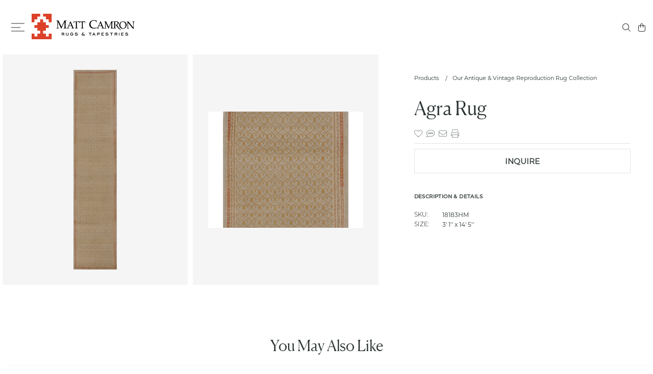

--- FILE ---
content_type: text/html; charset=UTF-8
request_url: https://www.mattcamron.com/product/antique-reproduction-rugs/agra-18183hm
body_size: 21487
content:
<!DOCTYPE html>
<html class="no-js rsc" lang="en">
<head>
 <!-- Google Tag Manager -->
<script type="4e78f0c5a74f8576b0c70f8d-text/javascript">(function(w,d,s,l,i){w[l]=w[l]||[];w[l].push({'gtm.start':new Date().getTime(),event:'gtm.js'});var f=d.getElementsByTagName(s)[0],j=d.createElement(s),dl=l!='dataLayer'?'&l='+l:'';j.async=true;j.src='https://www.googletagmanager.com/gtm.js?id='+i+dl;f.parentNode.insertBefore(j,f);})(window,document,'script','dataLayer','GTM-KKCM6J4');</script>
<!-- End Google Tag Manager -->

	<meta charset="utf-8">
    <meta http-equiv="x-ua-compatible" content="ie=edge">
	<meta name="viewport" content="width=device-width, initial-scale=1.0">
	<title>Agra Rug - Our Antique &amp; Vintage Reproduction Rug Collection - 18183HM - Matt Camron Rugs &amp; Tapestries - Antique Oriental Persian Rugs</title>
	<meta name="description" content="">
     <link rel="canonical" href="https://www.mattcamron.com/product/antique-reproduction-rugs/agra-18183hm"/> 	<meta name="google-site-verification" content="8S19qcKiJEnHWOzFFvN8QwqRS9HBnNCZbN_8dTpuhsQ"/>
	<link rel="DNS-prefetch" href="//fonts.googleapis.com"/>
	  <link rel="preload" href="https://use.typekit.net/yre4gxf.css" as="style">
	<link rel="preload" href="//www.mattcamron.com/assets/new/fonts/canela.woff2" as="font" type="font/woff2" crossorigin>
		<link rel="preconnect" href="https://kit.fontawesome.com" crossorigin>
	<script src="https://kit.fontawesome.com/e797f27625.js" defer crossorigin="anonymous" type="4e78f0c5a74f8576b0c70f8d-text/javascript"></script>
	<link rel="stylesheet" href="https://use.typekit.net/yre4gxf.css">

    	<meta property="og:image" content="https://www.mattcamron.com/assets/useradds/products/18183HM-Agra-3.1x14.5.jpg">
<meta name="twitter:image:src" content="https://www.mattcamron.com/assets/useradds/products/18183HM-Agra-3.1x14.5.jpg">
<meta property="og:image:alt" content="  Agra Rug - Our Antique &amp; Vintage Reproduction Rug Collection - 18183HM - Matt Camron Rugs &amp; Tapestries - Antique Oriental Persian Rugs Matt Camron Rugs"/>
<style>.crit-hidden,.crit-hidden-pre{opacity:0;transition:opacity .1s ease-in}</style>
     <style>.sr-only{border:0;clip:rect(0,0,0,0);height:1px;margin:-1px;overflow:hidden;padding:0;position:absolute;width:1px}.lazyload{opacity:0}.nav-holder .nav-list,.nav-holder .slide .slide-nav ul,.social-list{margin:0;padding:0;list-style:none}.clearfix:after{content:"";display:block;clear:both}.ellipsis{white-space:nowrap;text-overflow:ellipsis;overflow:hidden}*{max-height:1000000px}body{color:#293232;background:#fff;font:16px/1.2 montserrat,Arial,Helvetica\ Neue,Helvetica,sans-serif;min-width:320px;-webkit-font-smoothing:antialiased;-moz-osx-font-smoothing:grayscale}img{max-width:100%;height:auto;vertical-align:top}.gm-style img{max-width:none}.h,.h1,.h2,.h3,.h4,.h5,.h6,h1,h2,h3,h4,h5,h6{font-family:CanelaLight,Arial,Helvetica\ Neue,Helvetica,sans-serif;font-weight:400;margin:0 0 .5em;color:inherit;-webkit-font-smoothing:antialiased;-webkit-text-stroke:1px rgba(0,0,0,.1)}.h1,h1{font-size:30px}.h2,h2{font-size:48px}.h3,h3{font-size:32px;line-height:1.3}.h4,h4{font-size:21px}.h5,h5{font-size:17px}.h6,h6{font-size:15px}p{margin:0 0 1em}a{color:#293232}a:focus,a:hover{text-decoration:none}.js-show-cart .cart-drawer{transform:none;transition:all .2s ease-in-out .1s;z-index:99996}.js-show-cart .cart-drawer .cmain{transition:all .3s ease-in-out .3s;opacity:1}.js-show-cart .close-cart-overlay{opacity:.7;visibility:visible;transition:all .2s ease-in-out;cursor:pointer}.close-cart-overlay{opacity:.9;z-index:290;left:0;visibility:hidden;opacity:0;background:#333;transition:all .3s ease-in-out .2s}.cart-drawer,.close-cart-overlay{position:fixed;width:100%;height:100%;top:0}.cart-drawer{right:0;bottom:0;z-index:300;background:#fff;padding:1.6rem 0 17.8rem;transform:translateX(110%);transition:all .3s ease-in-out .3s;overflow-y:scroll;box-shadow:-4px 0 5px -2px rgba(0,0,0,.2)}.cart-drawer a{text-decoration:none}@media (min-width:768px){.cart-drawer{width:32rem}}.cart-drawer .js-close-cart{font-family:inherit;color:inherit;padding:0;border:0;text-transform:none;background-color:transparent;outline:0;border-radius:0;width:20px;font-size:1.875rem}.cart-drawer .js-trigger-cart-note{font-weight:600;font-size:.875rem;margin-bottom:12px;display:flex;justify-content:space-between}.cart-drawer .cart-note{width:100%;min-height:100px;border:1px solid #293232}.cart-drawer .cmain{opacity:0;transition:all .4s ease-in-out}.cart-drawer .top{display:flex;justify-content:space-between;align-items:baseline;margin-bottom:2rem;padding:0 2rem}.cart-drawer .top .ctitle{font-family:CanelaLight,Arial,Helvetica\ Neue,Helvetica,sans-serif;line-height:1.33;font-size:1.375rem;-webkit-font-smoothing:antialiased;-webkit-text-stroke:1px rgba(0,0,0,.1)}.cart-drawer.has-items .footer-cart{display:block}.cart-drawer .footer-cart{display:none;margin-top:2rem;padding-bottom:2rem;padding-left:2rem;padding-right:2rem;position:fixed;bottom:0;right:0;background:#fff;width:100%}@media (min-width:768px){.cart-drawer .footer-cart{width:32rem}}.cart-drawer .footer-cart .subtotal-row{display:flex;width:100%;font-size:1.25rem}.cart-drawer .footer-cart .cart-total-row{display:flex;justify-content:space-between;align-items:center;width:100%;text-transform:uppercase;font-size:1.125rem}.cart-drawer .footer-cart .cart-total-row .st{font-family:CanelaLight,Arial,Helvetica\ Neue,Helvetica,sans-serif;font-weight:400;text-transform:none;font-size:1.625rem;letter-spacing:.4px}.cart-drawer .footer-cart .checkout-row .btn{width:100%;margin-top:20px}.cart-drawer .cmain{padding:0 2rem}.cart-drawer .cmain .li-product-wrap{margin-bottom:1.5rem;display:flex;flex-direction:column;align-items:center}@media (min-width:768px){.cart-drawer .cmain .li-product-wrap{flex-direction:row;align-items:flex-start}}.cart-drawer .cmain .li-product-wrap .li-image{display:block;width:5rem}@media (min-width:992px){.cart-drawer .cmain .li-product-wrap .li-image{width:120px;min-width:120px;margin-right:1rem}}.cart-drawer .cmain .li-product-wrap .info-col{margin-top:5px;width:100%}@media (min-width:992px){.cart-drawer .cmain .li-product-wrap .info-col{margin-top:0}}.cart-drawer .cmain .li-product-wrap .info-col .li-prod-wrap .li-title{align-items:center;display:flex;justify-content:space-between;font-size:1.25rem}.cart-drawer .cmain .li-product-wrap .info-col .li-prod-wrap .li-title a{color:#293232}.cart-drawer .cmain .li-product-wrap .info-col .li-prod-wrap .li-title .li-p-title{font-family:CanelaLight,Arial,Helvetica\ Neue,Helvetica,sans-serif;margin-right:20px;-webkit-font-smoothing:antialiased;-webkit-text-stroke:1px rgba(0,0,0,.1)}.cart-drawer .cmain .li-product-wrap .info-col .li-prod-wrap .li-title .li-price{font-size:.875rem}.cart-drawer .cmain .li-product-wrap .info-col .li-prod-wrap .li-actions{margin-top:16px;text-transform:uppercase;font-size:12px;letter-spacing:.9px}.cart-drawer .cmain .li-product-wrap .info-col .li-prod-wrap .li-actions a{display:flex;align-items:center}.cart-drawer .cmain .li-product-wrap .info-col .li-prod-wrap .li-actions a i,.cart-drawer .cmain .li-product-wrap .info-col .li-prod-wrap .li-actions a svg{margin-right:4px}.cart-drawer .cmain .li-product-wrap .info-col .li-action-row{display:flex;justify-content:space-between;margin-top:10px;align-items:flex-end}.cart-drawer .cmain .li-product-wrap .info-col .li-action-row .cart-quantity{display:inline-block;border:1px solid #293232;padding:0;color:#293232;font-size:1.1rem;border-radius:0}.cart-drawer .cmain .li-product-wrap .info-col .li-action-row .cart-quantity a{padding:8px 20px;display:inline-block;color:#293232}.cart-drawer .cmain .li-product-wrap .info-col .li-action-row .remove-row{text-transform:uppercase;font-size:14px}.cart-drawer .cmain .li-product-wrap .info-col .li-action-row .remove-row a{border-bottom:1px solid transparent;color:#293232}.cart-drawer .cmain .li-product-wrap .info-col .li-action-row .remove-row a:hover{border-bottom:1px solid #293232}html{box-sizing:border-box;-ms-overflow-style:scrollbar}*,:after,:before{box-sizing:inherit}.container{width:100%;padding-right:15px;padding-left:15px;margin-right:auto;margin-left:auto}@media (min-width:576px){.container{max-width:540px}}@media (min-width:768px){.container{max-width:720px}}@media (min-width:992px){.container{max-width:960px}}@media (min-width:1200px){.container{max-width:1596px}}.container-fluid{width:100%;padding-right:15px;padding-left:15px;margin-right:auto;margin-left:auto}.row{display:flex;flex-wrap:wrap;margin-right:-15px;margin-left:-15px}.no-gutters{margin-right:0;margin-left:0}.no-gutters>.col,.no-gutters>[class*="col-"]{padding-right:0;padding-left:0}.col,.col-1,.col-2,.col-3,.col-4,.col-5,.col-6,.col-7,.col-8,.col-9,.col-10,.col-11,.col-12,.col-auto,.col-lg,.col-lg-1,.col-lg-2,.col-lg-3,.col-lg-4,.col-lg-5,.col-lg-6,.col-lg-7,.col-lg-8,.col-lg-9,.col-lg-10,.col-lg-11,.col-lg-12,.col-lg-auto,.col-md,.col-md-1,.col-md-2,.col-md-3,.col-md-4,.col-md-5,.col-md-6,.col-md-7,.col-md-8,.col-md-9,.col-md-10,.col-md-11,.col-md-12,.col-md-auto,.col-sm,.col-sm-1,.col-sm-2,.col-sm-3,.col-sm-4,.col-sm-5,.col-sm-6,.col-sm-7,.col-sm-8,.col-sm-9,.col-sm-10,.col-sm-11,.col-sm-12,.col-sm-auto,.col-xl,.col-xl-1,.col-xl-2,.col-xl-3,.col-xl-4,.col-xl-5,.col-xl-6,.col-xl-7,.col-xl-8,.col-xl-9,.col-xl-10,.col-xl-11,.col-xl-12,.col-xl-auto{position:relative;width:100%;min-height:1px;padding-right:15px;padding-left:15px}.col{flex-basis:0;flex-grow:1;max-width:100%}.col-auto{flex:0 0 auto;width:auto;max-width:none}.col-1{flex:0 0 8.333333%;max-width:8.333333%}.col-2{flex:0 0 16.666667%;max-width:16.666667%}.col-3{flex:0 0 25%;max-width:25%}.col-4{flex:0 0 33.333333%;max-width:33.333333%}.col-5{flex:0 0 41.666667%;max-width:41.666667%}.col-6{flex:0 0 50%;max-width:50%}.col-7{flex:0 0 58.333333%;max-width:58.333333%}.col-8{flex:0 0 66.666667%;max-width:66.666667%}.col-9{flex:0 0 75%;max-width:75%}.col-10{flex:0 0 83.333333%;max-width:83.333333%}.col-11{flex:0 0 91.666667%;max-width:91.666667%}.col-12{flex:0 0 100%;max-width:100%}.offset-1{margin-left:8.333333%}.offset-2{margin-left:16.666667%}.offset-3{margin-left:25%}.offset-4{margin-left:33.333333%}.offset-5{margin-left:41.666667%}.offset-6{margin-left:50%}.offset-7{margin-left:58.333333%}.offset-8{margin-left:66.666667%}.offset-9{margin-left:75%}.offset-10{margin-left:83.333333%}.offset-11{margin-left:91.666667%}@media (min-width:576px){.col-sm{flex-basis:0;flex-grow:1;max-width:100%}.col-sm-auto{flex:0 0 auto;width:auto;max-width:none}.col-sm-1{flex:0 0 8.333333%;max-width:8.333333%}.col-sm-2{flex:0 0 16.666667%;max-width:16.666667%}.col-sm-3{flex:0 0 25%;max-width:25%}.col-sm-4{flex:0 0 33.333333%;max-width:33.333333%}.col-sm-5{flex:0 0 41.666667%;max-width:41.666667%}.col-sm-6{flex:0 0 50%;max-width:50%}.col-sm-7{flex:0 0 58.333333%;max-width:58.333333%}.col-sm-8{flex:0 0 66.666667%;max-width:66.666667%}.col-sm-9{flex:0 0 75%;max-width:75%}.col-sm-10{flex:0 0 83.333333%;max-width:83.333333%}.col-sm-11{flex:0 0 91.666667%;max-width:91.666667%}.col-sm-12{flex:0 0 100%;max-width:100%}.offset-sm-0{margin-left:0}.offset-sm-1{margin-left:8.333333%}.offset-sm-2{margin-left:16.666667%}.offset-sm-3{margin-left:25%}.offset-sm-4{margin-left:33.333333%}.offset-sm-5{margin-left:41.666667%}.offset-sm-6{margin-left:50%}.offset-sm-7{margin-left:58.333333%}.offset-sm-8{margin-left:66.666667%}.offset-sm-9{margin-left:75%}.offset-sm-10{margin-left:83.333333%}.offset-sm-11{margin-left:91.666667%}}@media (min-width:768px){.col-md{flex-basis:0;flex-grow:1;max-width:100%}.col-md-auto{flex:0 0 auto;width:auto;max-width:none}.col-md-1{flex:0 0 8.333333%;max-width:8.333333%}.col-md-2{flex:0 0 16.666667%;max-width:16.666667%}.col-md-3{flex:0 0 25%;max-width:25%}.col-md-4{flex:0 0 33.333333%;max-width:33.333333%}.col-md-5{flex:0 0 41.666667%;max-width:41.666667%}.col-md-6{flex:0 0 50%;max-width:50%}.col-md-7{flex:0 0 58.333333%;max-width:58.333333%}.col-md-8{flex:0 0 66.666667%;max-width:66.666667%}.col-md-9{flex:0 0 75%;max-width:75%}.col-md-10{flex:0 0 83.333333%;max-width:83.333333%}.col-md-11{flex:0 0 91.666667%;max-width:91.666667%}.col-md-12{flex:0 0 100%;max-width:100%}.offset-md-0{margin-left:0}.offset-md-1{margin-left:8.333333%}.offset-md-2{margin-left:16.666667%}.offset-md-3{margin-left:25%}.offset-md-4{margin-left:33.333333%}.offset-md-5{margin-left:41.666667%}.offset-md-6{margin-left:50%}.offset-md-7{margin-left:58.333333%}.offset-md-8{margin-left:66.666667%}.offset-md-9{margin-left:75%}.offset-md-10{margin-left:83.333333%}.offset-md-11{margin-left:91.666667%}}@media (min-width:992px){.col-lg{flex-basis:0;flex-grow:1;max-width:100%}.col-lg-auto{flex:0 0 auto;width:auto;max-width:none}.col-lg-1{flex:0 0 8.333333%;max-width:8.333333%}.col-lg-2{flex:0 0 16.666667%;max-width:16.666667%}.col-lg-3{flex:0 0 25%;max-width:25%}.col-lg-4{flex:0 0 33.333333%;max-width:33.333333%}.col-lg-5{flex:0 0 41.666667%;max-width:41.666667%}.col-lg-6{flex:0 0 50%;max-width:50%}.col-lg-7{flex:0 0 58.333333%;max-width:58.333333%}.col-lg-8{flex:0 0 66.666667%;max-width:66.666667%}.col-lg-9{flex:0 0 75%;max-width:75%}.col-lg-10{flex:0 0 83.333333%;max-width:83.333333%}.col-lg-11{flex:0 0 91.666667%;max-width:91.666667%}.col-lg-12{flex:0 0 100%;max-width:100%}.offset-lg-0{margin-left:0}.offset-lg-1{margin-left:8.333333%}.offset-lg-2{margin-left:16.666667%}.offset-lg-3{margin-left:25%}.offset-lg-4{margin-left:33.333333%}.offset-lg-5{margin-left:41.666667%}.offset-lg-6{margin-left:50%}.offset-lg-7{margin-left:58.333333%}.offset-lg-8{margin-left:66.666667%}.offset-lg-9{margin-left:75%}.offset-lg-10{margin-left:83.333333%}.offset-lg-11{margin-left:91.666667%}}@media (min-width:1200px){.col-xl{flex-basis:0;flex-grow:1;max-width:100%}.col-xl-auto{flex:0 0 auto;width:auto;max-width:none}.col-xl-1{flex:0 0 8.333333%;max-width:8.333333%}.col-xl-2{flex:0 0 16.666667%;max-width:16.666667%}.col-xl-3{flex:0 0 25%;max-width:25%}.col-xl-4{flex:0 0 33.333333%;max-width:33.333333%}.col-xl-5{flex:0 0 41.666667%;max-width:41.666667%}.col-xl-6{flex:0 0 50%;max-width:50%}.col-xl-7{flex:0 0 58.333333%;max-width:58.333333%}.col-xl-8{flex:0 0 66.666667%;max-width:66.666667%}.col-xl-9{flex:0 0 75%;max-width:75%}.col-xl-10{flex:0 0 83.333333%;max-width:83.333333%}.col-xl-11{flex:0 0 91.666667%;max-width:91.666667%}.col-xl-12{flex:0 0 100%;max-width:100%}.offset-xl-0{margin-left:0}.offset-xl-1{margin-left:8.333333%}.offset-xl-2{margin-left:16.666667%}.offset-xl-3{margin-left:25%}.offset-xl-4{margin-left:33.333333%}.offset-xl-5{margin-left:41.666667%}.offset-xl-6{margin-left:50%}.offset-xl-7{margin-left:58.333333%}.offset-xl-8{margin-left:66.666667%}.offset-xl-9{margin-left:75%}.offset-xl-10{margin-left:83.333333%}.offset-xl-11{margin-left:91.666667%}}.d-inline{display:inline!important}.d-inline-block{display:inline-block!important}@media print{.d-print-none{display:none!important}.d-print-inline{display:inline!important}.d-print-inline-block{display:inline-block!important}.d-print-block{display:block!important}.d-print-table{display:table!important}.d-print-table-row{display:table-row!important}.d-print-table-cell{display:table-cell!important}.d-print-flex{display:flex!important}.d-print-inline-flex{display:inline-flex!important}}@media (max-width:992px){body.nav-active{overflow:hidden}}::selection{color:#fff;background:#000}.resize-active *{transition:none!important}.wrapper{overflow:hidden}.container{max-width:1420px;margin:0 auto;padding:0 15px}.header-top{position:relative}.header-top:before{content:"";position:absolute;top:0;left:50%;transform:translate(-50%);width:100vw;height:100%;z-index:-1}.section-title{text-align:center;position:relative;margin-bottom:110px}@media (min-width:992px){.section-title{margin-bottom:144px}}.section-title.no-decor{margin:0 0 70px}.section-title.no-decor:after,.section-title.no-decor:before{display:none}@media (min-width:992px){.section-title.no-decor{margin-bottom:89px}}.section-title.no-decor h1,.section-title.no-decor h2,.section-title.no-decor h3,.section-title.no-decor h4,.section-title.no-decor h5{margin-bottom:20px;font-weight:400}@media (min-width:768px){.section-title.no-decor h1,.section-title.no-decor h2,.section-title.no-decor h3,.section-title.no-decor h4,.section-title.no-decor h5{margin-bottom:20px}}@media (min-width:1200px){.section-title.no-decor h1,.section-title.no-decor h2,.section-title.no-decor h3,.section-title.no-decor h4,.section-title.no-decor h5{margin-bottom:25px}}.section-title.no-decor p{margin:0 auto 15px}@media (min-width:768px){.section-title.no-decor p{max-width:550px}}@media (min-width:992px){.section-title.no-decor p{max-width:882px;font-size:.9375rem;line-height:1.8}}.section-title:after,.section-title:before{content:"";position:absolute;width:1px;height:46px;background-color:#293232;left:50%;transform:translateX(-50%)}.section-title.bold{margin:0 0 70px}.section-title.bold:after,.section-title.bold:before{display:none}.section-title:before{top:-59px}.section-title:after{top:83px}.section-title .ttl,.section-title h1,.section-title h2,.section-title h3,.section-title h4,.section-title h5{margin-bottom:0}.section-title .br{display:block;font-size:2.0625rem}.block-title .ttl,.block-title h1,.block-title h2,.block-title h3,.block-title h4,.block-title h5{margin-bottom:13px}.block-title .subtitle{letter-spacing:1px}.social-list{display:flex;justify-content:center;margin:0 -12px}.social-list li{margin:0 12px}.social-list a{transition:opacity .3s ease-in-out;width:41px;height:41px;text-decoration:none}.social-list a:hover{opacity:.7}.social-list a img{width:100%}.visually-hidden{clip:rect(0 0 0 0);-webkit-clip-path:inset(50%);clip-path:inset(50%);height:1px;overflow:hidden;position:absolute;white-space:nowrap;width:1px}[hidden]{display:none!important}.img-wrap-rect{position:relative;padding-top:56.25%;overflow:hidden}.img-wrap-rect img{position:absolute;left:0;top:0;width:100%;height:auto;-o-object-fit:cover;object-fit:cover;-o-object-position:center;object-position:center}.img-wrap-sq{overflow:hidden;position:relative;padding-top:100%}.img-wrap-sq img{-o-object-fit:cover;object-fit:cover;-o-object-position:center;object-position:center;position:absolute;left:50%;top:50%;transform:translate(-50%,-50%);height:100%;width:100%}.base-link,.d a:not(.btn),a.ulink{position:relative;text-decoration:none}.base-link:hover:before,.d a:not(.btn):hover:before,a.ulink:hover:before{visibility:hidden;transform:scaleX(0)}.base-link:hover:after,.d a:not(.btn):hover:after,a.ulink:hover:after{width:5%}.base-link:before,.d a:not(.btn):before,a.ulink:before{content:"";position:absolute;width:100%;height:1px;bottom:-5px;left:0;background-color:#000;visibility:visible;transform:scaleX(1);transition:all .35s ease-in-out .1s}.base-link:after,.d a:not(.btn):after,a.ulink:after{width:100%}.vis-link{position:relative;text-decoration:none}.vis-link:before{content:"";position:absolute;width:100%;height:1px;bottom:-3px;left:0;background-color:#000;visibility:hidden;transform:scaleX(0);transition:all .35s ease-in-out .1s}.vis-link:hover:before{visibility:visible;transform:scaleX(1)}.backuop-link{position:relative;color:#293232;text-decoration:none}.backuop-link:hover:before{width:0}.backuop-link:before{transition:width .3s ease-in-out;content:"";position:absolute;top:calc(100% + 5px);left:50%;transform:translateX(-50%);background-color:#293232;height:1px;width:100%}.has-image-reveal.rs-play .img-holder[data-rs-swipe="left"] .swipe-bg{left:-100%}.has-image-reveal.rs-play .img-holder[data-rs-swipe="right"] .swipe-bg{left:100%}.has-image-reveal.rs-play .img-holder[data-rs-swipe="top"] .swipe-bg{top:-100%}.has-image-reveal.rs-play .img-holder[data-rs-swipe="bottom"] .swipe-bg{top:100%}.has-image-reveal .img-holder{overflow:hidden;position:relative}.has-image-reveal .img-holder .swipe-bg{width:100%;height:100%;position:absolute;top:0;left:0;transition:all 1s cubic-bezier(.37,.59,.4,.99) .5s;background:#eee;z-index:2}[data-watch="sticky"].rs-play .fixed-left{padding-top:60px}body.show-notify .side-notify{transform:translateY(0)}.side-notify{position:fixed;transform:translateY(110%);transition:all .3s ease-in-out .3s;left:0;bottom:0;width:100%;background:#fff;z-index:99999;box-shadow:10px 10px 20px rgba(0,0,0,.19) , 0 6px 6px rgba(0,0,0,.23)}.side-notify .inner{display:flex;padding:20px;align-items:center;justify-content:center}.side-notify .icn{margin-right:15px;font-size:1.25rem;color:green}.side-notify .msg{font-size:.9375rem}.center-block{display:block;margin:0 auto}.text-center{text-align:center}.jcent{justify-content:center}body.js-show-cart .header.is-fixed,body.search-opened .header.is-fixed,html.with-fancybox .header.is-fixed{z-index:5}.header{position:static;z-index:1;top:-120px;will-change:top;transition:top .8s ease-in-out .3s}.header.is-fixed{position:fixed;width:100%;top:0;z-index:9999;background:#fff;box-shadow:0 7px 20px 0 rgba(0,0,0,.2)}.header.is-fixed .header-top{display:none}@media (min-width:992px){.header.is-fixed .header-bottom{padding:12px 0}}.header .container{max-width:1570px}.header .action-items{display:flex;align-items:center}.header .action-items .search-dropdown{margin:0 15px}.header .action-items a{color:#282828}@media (min-width:1300px){.header .action-items.mobile-view{display:none}}.header-top{transition:transform .3s ease-in-out;font-family:CanelaLight,Arial,Helvetica\ Neue,Helvetica,sans-serif;padding:13px 0;text-align:center;color:#000;font-size:16px}.header-top:before{background-color:#e6e1e1}.header-top p{margin-bottom:0}.header-bottom{transition:transform .3s ease-in-out;display:flex;justify-content:space-between;align-items:center;padding:15px 0}@media (min-width:992px){.header-bottom{padding:27px 0}}@media (max-width:1300px){.nav-active .header-bottom{transform:translateY(-50px)}}.header-bottom .logo-block{display:flex;align-items:center}.header-bottom .logo-holder{position:relative;z-index:15;max-width:202px}.header-bottom .logo-holder svg{width:100%}.header-bottom .img-holder img{max-height:400px}.nav-holder{transition:all .3s ease .2s;display:none;position:absolute;top:0;left:-15px;right:-15px;background:#fff;height:calc(100vh - 20px);margin-top:70px;padding:0 0 130px;text-align:center;opacity:0;visibility:hidden;z-index:10;transform:translateX(-50%);overflow-y:scroll}@media (min-width:1300px){.nav-holder{display:flex;flex-direction:column;align-items:flex-end;position:relative;top:auto;left:auto;right:auto;height:auto;background:transparent;padding:0;margin:0;text-align:left;opacity:1;visibility:visible;transform:translateX(0);overflow-y:visible}}.nav-holder .nav-top{display:flex;flex-direction:column}@media (min-width:1300px){.nav-holder .nav-top{margin-bottom:10px;display:flex;flex-direction:row}}.nav-holder .nav-bottom .nav-list>li:last-child{margin:0}.nav-holder .nav-list{font-size:20px}@media (min-width:1300px){.nav-holder .nav-list{font-size:12px;display:flex;align-items:center}}@media (min-width:1900px){.nav-holder .nav-list{font-size:13px}}.nav-holder .nav-list>li{text-transform:uppercase}@media (min-width:1300px){.nav-holder .nav-list>li{margin:0 8px 0 0}}@media (min-width:1700px){.nav-holder .nav-list>li{margin:0 19px 0 0}}@media (min-width:1300px){.nav-holder .nav-list>li:hover .slide{opacity:1;visibility:visible;transform:translateX(0)}}.nav-holder .nav-list>li.active .opener{color:#a8a8a8}.nav-holder .nav-list>li a{transition:color .3s ease-in-out;display:block;padding:7px 0}@media (min-width:1300px){.nav-holder .nav-list>li a{padding:0}}.nav-holder .nav-list>li a:hover{color:#282828}.nav-holder .nav-list a{color:#282828;text-decoration:none}.nav-holder .search-dropdown{position:relative;margin-bottom:60px;order:-1}@media (min-width:1300px){.nav-holder .search-dropdown{margin-bottom:0;order:0}}.nav-holder .search-dropdown .opener{display:inline-block;margin-top:10px;color:#000;text-transform:uppercase;text-decoration:none;position:relative;z-index:1}@media (min-width:1300px){.nav-holder .search-dropdown .opener{margin-top:0}.nav-holder .search-dropdown .opener span{display:none}}.nav-holder .drop-form{position:absolute;top:calc(100% + 5px);left:50%;transform:translateX(-50%)}@media (min-width:1300px){.nav-holder .drop-form{top:50%;right:calc(100% + 7px);transform:translateY(-50%);left:auto}.nav-holder .drop-form:before{content:"";position:absolute;right:-100px;width:100vw;height:80px;background-color:#fff;z-index:-1}}.nav-holder .drop-form .search-form{display:flex}.nav-holder .slide{background:#fff;padding:13px 10px}@media (min-width:1300px){.nav-holder .slide{transition:opacity .3s ease-in-out , visibility .3s ease-in-out , transform .3s ease-in-out;opacity:0;visibility:hidden;transform:translateX(3%);position:absolute;top:100%;left:-27px;width:calc(100% + 27px);padding:57px 27px 40px;z-index:10}.nav-holder .slide:before{content:"";position:absolute;left:calc(100% - 1px);top:0;height:100%;width:100%;background-color:#fff}}.nav-holder .slide .slide-nav{display:flex;font-size:12px;letter-spacing:1px;text-align:left}.nav-holder .slide .slide-nav ul{width:50%;padding:0 10px}@media (min-width:1300px){.nav-holder .slide .slide-nav ul:first-child{margin-right:86px;width:auto}}.nav-holder .slide .slide-nav ul li{margin-bottom:20px;text-transform:uppercase}@media (min-width:1300px){.nav-holder .slide .slide-nav ul li{margin-bottom:41px}}.nav-holder .slide .slide-nav ul li a{display:inline-block}.nav-holder .slide .slide-title{text-align:left}.nav-holder .slide .slide-title .ptitle{text-transform:none;font-size:25px;margin-bottom:27px}.nav-opener{position:relative;z-index:99;min-width:40px;min-height:40px;border:0;outline:0;background:transparent;margin-right:7px}.nav-opener span{width:18px;height:1px;position:absolute;top:50%;left:7px;transform:translateY(-50%);padding:0;background-color:#282828;transition:left .3s ease-in-out , opacity .3s ease-in-out , width .3s}.nav-active .nav-opener span{opacity:0;transition:all .1s}.nav-opener:hover span{width:26px;height:1px}.nav-opener:hover:after,.nav-opener:hover:before{width:18px}.nav-opener:after,.nav-opener:before{transition:background-color .3s ease-in-out , opacity .3s ease-in-out , width .3s ease-in-out , left .3s ease-in-out;width:26px;height:1px;content:"";position:absolute;transform:translate(-50%,-50%);background-color:#282828;left:50%}.nav-active .nav-opener:after,.nav-active .nav-opener:before{transform:translate(-50%,-50%) rotate(-45deg);top:50%}.nav-opener:before{top:12px}.nav-opener:after{top:27px}.nav-active .nav-opener:after{transform:translate(-50%,-50%) rotate(45deg)}.slideUp{transform:translateY(-100px)}.slideDown,.slideUp{transition:transform .5s ease-out}.slideDown{transform:translateY(0)}.hero-slideshow{opacity:0;visibility:hidden;transition:opacity 1s ease;-webkit-transition:opacity 1s ease}.hero-slideshow.slick-initialized{visibility:visible;opacity:1}.modal{display:none;position:fixed;z-index:9991;-webkit-overflow-scrolling:touch;outline:0}</style>
 <script src='https://www.google.com/recaptcha/api.js' type="4e78f0c5a74f8576b0c70f8d-text/javascript"></script>


<script async src="https://www.googletagmanager.com/gtag/js?id=AW-833933334" type="4e78f0c5a74f8576b0c70f8d-text/javascript"></script>
<script type="4e78f0c5a74f8576b0c70f8d-text/javascript">window.dataLayer=window.dataLayer||[];function gtag(){dataLayer.push(arguments);}gtag('js',new Date());gtag('config','AW-833933334');</script>

     <script type="4e78f0c5a74f8576b0c70f8d-text/javascript">gtag('config','AW-833933334/4ie7CL6e09MBEJag040D',{'phone_conversion_number':'713-528-2666'});</script>

</head>
<body class="page-single-product-new">
    	<!-- Google Tag Manager (noscript) -->
<noscript><iframe src="https://www.googletagmanager.com/ns.html?id=GTM-KKCM6J4" height="0" width="0" style="display:none;visibility:hidden"></iframe></noscript>
<!-- End Google Tag Manager (noscript) -->
<!-- Facebook Pixel Code -->
<script type="4e78f0c5a74f8576b0c70f8d-text/javascript">!function(f,b,e,v,n,t,s){if(f.fbq)return;n=f.fbq=function(){n.callMethod?n.callMethod.apply(n,arguments):n.queue.push(arguments)};if(!f._fbq)f._fbq=n;n.push=n;n.loaded=!0;n.version='2.0';n.queue=[];t=b.createElement(e);t.async=!0;t.src=v;s=b.getElementsByTagName(e)[0];s.parentNode.insertBefore(t,s)}(window,document,'script','https://connect.facebook.net/en_US/fbevents.js');fbq('init','2769155913326277');fbq('track','PageView');</script>
<noscript><img height="1" width="1" style="display:none" src="https://www.facebook.com/tr?id=2769155913326277&ev=PageView&noscript=1"/></noscript>
<!-- End Facebook Pixel Code -->
<style>@media (min-width:1300px){.nav-holder .nav-list>li a{padding:0 5px;font-size:14px}.nav-holder .nav-list>li{margin:0 15px 0 0}}@media (min-width:1700px){.nav-holder .nav-list>li{margin:0 25px 0 0}}.nav-holder .nav-list>li a{letter-spacing:-.2px}</style>


<div id="wrapper" class="wrapper">

		<header id="header" class="header">
			<div class="container">
								<div class="header-bottom">
					<div class="logo-block">
						<button class="nav-opener hidden-print" aria-label="Open Navigation">
							<span></span>
						</button>
						<a href="https://www.mattcamron.com/" class="logo-holder crit-hidden">
						<span class="sr-only crit-hidden" style="display: none;">Matt Camron Rugs &amp; Tapestries</span>
                        <svg xmlns="http://www.w3.org/2000/svg" viewBox="0 0 286.82 71.43"><polygon points="0 0 23.81 0 23.81 7.94 15.87 7.94 15.87 15.87 7.94 15.87 7.94 23.81 0 23.81 0 0 0 0" style="fill:#dc4128;fill-rule:evenodd"/><polygon points="31.75 0 55.56 0 55.56 23.81 47.62 23.81 47.62 15.87 39.69 15.87 39.69 7.94 31.75 7.94 31.75 0 31.75 0" style="fill:#dc4128;fill-rule:evenodd"/><polygon points="23.81 15.87 31.75 15.87 31.75 23.81 39.69 23.81 39.69 31.75 47.62 31.75 47.62 39.69 39.69 39.69 39.69 47.62 31.75 47.62 31.75 55.56 39.69 55.56 39.69 63.49 47.62 63.49 47.62 55.56 55.56 55.56 55.56 71.43 0 71.43 0 55.56 7.94 55.56 7.94 63.49 15.87 63.49 15.87 55.56 23.81 55.56 23.81 47.62 15.87 47.62 15.87 39.69 7.94 39.69 7.94 31.75 15.87 31.75 15.87 23.81 23.81 23.81 23.81 15.87 23.81 15.87" style="fill:#dc4128;fill-rule:evenodd"/><path d="M181.19,19.12a41.05,41.05,0,0,0-.48,4.95c-.47.07-.81.27-1.15,0-.2-1.29.54-3.25-1.22-3.66a10.81,10.81,0,0,0-11.45,1.15c-2.71,2.71-3,5.83-2.85,9.29.48.27-.06.27.07.54a9.92,9.92,0,0,0,4.61,6.91,12.43,12.43,0,0,0,12.4-.48c.13.14.34.14.4.34-.94,2.71-4.33,2.85-6.71,3.32-4.87.55-10.29-1.22-12.94-5.69-2-3.86-2-9.69.95-13.28C167.16,17.09,175.09,17.09,181.19,19.12Z"/><path d="M132.4,26.17h-.75c-.34-1,.48-2.91-1.08-3.25H126.3a9.15,9.15,0,0,0-.27,2.71c0,4.67-.34,9.69.27,14.23.68.68,2.51-.14,2.44,1.15-2.71.27-5.35.07-8.13.14-.27-1.77,2.23-.21,2.57-1.63.27-5.22.27-11.05,0-16.4-1.56,0-3.25-.4-4.94,0-.82.75-.14,2-.55,3.05h-.81l-.2-4.54c5.15-.07,10.57.14,15.72-.13l.34.33Z"/><path d="M149.14,21.56a35.26,35.26,0,0,1-.07,4.48c-.21.33-.61.13-.88.13-.41-1.15.4-3-1.22-3.25h-4.2l-.21.41c.07,5.62-.54,11.24.14,16.46.61,1,2.64-.34,2.5,1.22-2.57.41-5.55-.07-8.13.14-.13-.28,0-.55,0-.82.88-.34,2.44.27,2.65-1.15.13-5.69.13-10.91-.07-16.13l-4.88.07c-.81,1-.47,2-.61,3-.07.34-.47,0-.81.07l-.21-4.61C139,21.83,143.65,21.43,149.14,21.56Z"/><path d="M282.55,38.16l.28-.2c-.14-4.88.2-9.89-.28-14.77-.61-.68-1.49-.47-2.37-.47a1.76,1.76,0,0,1-.07-.82c2.11-.2,4.21,0,6.51-.2a4.47,4.47,0,0,1,.2.95c-.95.13-2.23-.14-2.64.88.14,6.37-.27,11.58.07,18l-.14.27-2.5-.47-13-16.2c-.06,4.2-.2,9.56,0,14.37.14,1.69,3.66,0,2.37,1.83l-6.43-.14c-.27-1.55,2-.13,2.5-1.49l.07-15.85A1.18,1.18,0,0,0,266,22.7l-1.49-.07.07-.95,4.87.13Z"/><path d="M262.29,24.48c2.71,3.52,2.78,7.38,1.22,11.38A10.69,10.69,0,0,1,253.21,42c-3-.2-6.5-1.7-8-4.88a12.28,12.28,0,0,1,.4-11.38c2.51-3.87,7.39-4.75,11.59-4A11.6,11.6,0,0,1,262.29,24.48Zm-8.81-1.76a6.19,6.19,0,0,0-5.21,2.84,12,12,0,0,0,1.35,13,7.22,7.22,0,0,0,6.44,2A6.45,6.45,0,0,0,260.53,37c1.43-3.25,1.29-8.13-.54-11.11a7,7,0,0,0-6.51-3.18Z"/><path d="M193,22.92c2.24,5.08,4.27,10.84,6.78,16.26,1,1.49,2.85,1,4.27.75.88-1.7.34-3.32.47-5l-.06-11.65c-.34-1-1.56-.68-2.44-.88a1.06,1.06,0,0,1-.07-.82c2.1.68,5.82-1.62,6.1,1.63l6.37,13.69h.2c2.57-5,4.67-10.24,7.11-15.32h5.15v.82c-.74.13-1.55-.07-2.17.47a125.33,125.33,0,0,0-.13,16.67c1.29.88,3.18.81,4.88.34l.41-.88c-.14-5.29.13-10.84-.28-16.06-.54-.61-1.42-.41-2.16-.48-.21-.2-.07-.54-.14-.88,5.15.55,9.62-1.22,13.82,1.16,1.36,1.15,1.43,2.77,1.36,4.2a6.7,6.7,0,0,1-5.22,4.33c3,4.47,5.9,8.74,10,12.61l2,1.28A2.89,2.89,0,0,1,247,45c-6-2.85-9.22-9.22-13.49-14,2.1-.34,4.61-.54,5.83-2.84a4.63,4.63,0,0,0-.54-4.21c-1.7-1.55-4.07-1.49-6.23-1-.14,2.23-.07,4.81-.07,7.18.07,3.39-.21,6.44.27,9.62.61.68,1.62.34,2.44.54v.82H219.47c-.14-.21-.07-.48-.07-.75.61-.27,1.56,0,2.1-.54.61-4.74.21-9.55.34-14.5l-.27-.07c-2.24,4.47-4.07,8.88-6.23,13.42l.06.27-1.22,2.51h-.47c-2.71-5.29-5-10.84-7.66-16.13-.13,4.54-.13,9,0,14.09.34,1,1.56.68,2.44.88v.82h-14c-.2-.21-.06-.48-.13-.75.81-.47,1.9,0,2.44-.74A33.81,33.81,0,0,0,195,34.74l-.68-.2L187,34.6a42.36,42.36,0,0,0-1.76,5c.47,1.08,2.71-.07,2.37,1.56l-6.1.07c-.54.06-.27-.55-.34-.82a2.9,2.9,0,0,0,2.78-2l7.32-17.08C192.7,20.75,192.3,22.44,193,22.92Zm-2.1,2.44c-1.08,2.78-2.23,5.35-3.25,8,2,.28,4.61-.13,6.64,0Z"/><path d="M74.73,19c2.78,5.83,5.49,11.65,8.41,17.55,2.91-5.83,5.55-11.79,8.33-17.69h5.9c.13.41,0,.54.06.95-.81.34-2.23-.2-2.78.88,0,6.1-.33,12.74,0,18.7,1.09,1.09,3.12,1.16,4.61.61l1-1.22,7.32-17.27c.2-.28.68-.21,1-.07,2.64,6.3,5.08,12.26,8,18.43.41.61,2.31,0,1.56,1.29h-7.25v-.82c.81-.13,2,0,2.37-.74a29.91,29.91,0,0,0-1.9-5h-7.79a19.65,19.65,0,0,0-1.83,5.15c.54,1,3-.34,2.31,1.36l-15.11.06c-.55-.06-.07-.54-.21-.88,1-.2,2-.07,2.65-1,.2-5.42.2-11.25,0-16.27-3,6-6.1,12.27-8.54,18.37a.83.83,0,0,1-.68.13c-3-6.1-5.76-12.4-8.74-18.5-.34.61-.07,2-.27,2.71.47,4.88-.21,8.81.27,13.62.54.95,1.9.88,2.91.88.07.41.27.89-.34,1H68.7c-.47-2,1.83-.4,2.51-1.35l.41-1V21.09c-.07-1.49-1.76-.88-2.71-1.15H68.7c.14-.34-.27-1.09.34-1.09C71.08,19.06,72.84,18.92,74.73,19Zm32.53,6.57-3.19,7.93h6.58c-1-2.58-2.1-5.15-3.12-7.79Z"/><path d="M87.74,53.16c.89,0,2.14-.06,2.86,1.07a2.73,2.73,0,0,1,.16,2.27,2,2,0,0,1-1.46,1.26l1.77,3.34H89.56l-1.79-3.24H85V61.1H83.65V53.16Zm-.29,3.34c.19,0,1.67.07,2-.51a1,1,0,0,0,0-.93c-.34-.58-1.4-.52-1.84-.52H85v2Z"/><path d="M96.87,53.16v4.3c0,.59-.1,1.8.8,2.26a4,4,0,0,0,2.9-.09c.63-.4.63-1.24.63-2.14V53.16h1.33v4.5c0,1.13-.26,2.64-1.2,3.15a6,6,0,0,1-4.47,0c-1.31-.69-1.31-1.55-1.31-2.93V53.16Z"/><path d="M114.34,55.37a4.37,4.37,0,0,0-4-.76,2.61,2.61,0,0,0-1.7,1.86,2.7,2.7,0,0,0,.67,2.47,3.53,3.53,0,0,0,3.31.87c1-.25,1.3-.47,1.53-1a3.72,3.72,0,0,0,.08-1h-2.79V56.47h4.15v1.84c0,1.34,0,1.45-.78,2a5.46,5.46,0,0,1-5,.59,4.08,4.08,0,0,1-1.69-6.49A4.92,4.92,0,0,1,112.38,53a6.93,6.93,0,0,1,2.94,1.25Z"/><path d="M127,55.35a5.35,5.35,0,0,0-4.32-.85,1.12,1.12,0,0,0-.74.62.54.54,0,0,0,.07.52c.3.47,1.39.5,1.76.54l1.2.12c.45,0,2.64.3,3.25,1.4a2.32,2.32,0,0,1,0,1.93,3.51,3.51,0,0,1-2.86,1.56A6.53,6.53,0,0,1,120,59.56l.93-1.06a5.52,5.52,0,0,0,5,1.21,1.37,1.37,0,0,0,1-.71.7.7,0,0,0,0-.63c-.3-.51-1.68-.62-1.84-.64l-1.55-.17c-.81-.09-2.28-.28-2.86-1.39a2.22,2.22,0,0,1,.07-1.82A2.83,2.83,0,0,1,123.1,53,6.64,6.64,0,0,1,128,54.3Z"/><path d="M145.16,54.6c-.77-.23-2.41-.6-3.07-.15-.22.15-.29.28-.29.39,0,.27,1,1.09,1.22,1.27l2.81,2.48a5.12,5.12,0,0,0,.8-1.05l1.19.67a12.71,12.71,0,0,1-1,1.32l1.71,1.57h-2l-.65-.65a6.19,6.19,0,0,1-5.42.37,2.63,2.63,0,0,1-1.54-1.9,2,2,0,0,1,.64-1.83,5.1,5.1,0,0,1,1.54-.91c-.59-.64-.8-1.07-.65-1.7a1.82,1.82,0,0,1,1.23-1.25,6.28,6.28,0,0,1,3.88.16Zm-4.86,4a1.16,1.16,0,0,0,.61,1c.92.62,2.82.38,3.85-.12l-2.54-2.25a3.73,3.73,0,0,0-1.08.32c-.55.29-.81.6-.84,1Z"/><path d="M167,53.16v1.32h-3.3V61.1h-1.33V54.48H159V53.16Z"/><path d="M174,53.16l3.92,7.94h-1.49l-1.12-2.22h-3.85l-1.17,2.22h-1.45l3.89-7.94Zm.63,4.38L173.33,55l-1.26,2.59Z"/><path d="M186.41,53.16c.89,0,2.35,0,3,1.22a2.49,2.49,0,0,1-.06,2.45c-.67,1.06-2.09,1.06-3.09,1.06h-2.55V61.1h-1.36V53.16Zm0,3.4c.35,0,1.45.06,1.82-.48a1,1,0,0,0,0-1c-.37-.64-1.56-.56-1.87-.56h-2.63v2Z"/><path d="M201,53.16v1.41h-5.21v1.71h3v1.38h-3v2.08h5.41V61.1h-6.79V53.16Z"/><path d="M212.31,55.35a5.38,5.38,0,0,0-4.3-.85,1.12,1.12,0,0,0-.74.62.57.57,0,0,0,.07.52c.3.47,1.39.5,1.76.54l1.2.12c.45,0,2.64.3,3.25,1.4a2.32,2.32,0,0,1,0,1.93,3.51,3.51,0,0,1-2.86,1.56,6.56,6.56,0,0,1-5.37-1.63l.93-1.06a5.55,5.55,0,0,0,5,1.21,1.35,1.35,0,0,0,1-.71.64.64,0,0,0,0-.63c-.3-.51-1.68-.62-1.84-.64l-1.55-.17c-.81-.09-2.28-.28-2.86-1.39a2.26,2.26,0,0,1,.07-1.82A2.86,2.86,0,0,1,208.44,53a6.64,6.64,0,0,1,4.89,1.3Z"/><path d="M226.31,53.16v1.32H223V61.1h-1.33V54.48h-3.35V53.16Z"/><path d="M235.32,53.16c.89,0,2.14-.06,2.86,1.07a2.66,2.66,0,0,1,.16,2.27,2,2,0,0,1-1.46,1.26l1.77,3.34h-1.51l-1.79-3.24h-2.79V61.1h-1.33V53.16ZM235,56.5c.19,0,1.67.07,2-.51a1,1,0,0,0,0-.93c-.34-.58-1.4-.52-1.84-.52h-2.56v2Z"/><path d="M244.41,53.16V61.1h-1.28V53.16Z"/><path d="M255.89,53.16v1.41h-5.21v1.71h3v1.38h-3v2.08h5.41V61.1H249.3V53.16Z"/><path d="M267.25,55.35a5.35,5.35,0,0,0-4.32-.85,1.12,1.12,0,0,0-.74.62.54.54,0,0,0,.07.52c.3.47,1.39.5,1.76.54l1.2.12c.45,0,2.64.3,3.25,1.4a2.32,2.32,0,0,1,0,1.93,3.51,3.51,0,0,1-2.86,1.56,6.56,6.56,0,0,1-5.37-1.63l.93-1.06a5.55,5.55,0,0,0,5,1.21,1.35,1.35,0,0,0,1-.71.64.64,0,0,0,0-.63c-.3-.51-1.68-.62-1.84-.64l-1.55-.17c-.81-.09-2.28-.28-2.86-1.39a2.22,2.22,0,0,1,.07-1.82A2.83,2.83,0,0,1,263.38,53a6.64,6.64,0,0,1,4.89,1.3Z"/></svg>
						</a>
					</div>

					<div class="action-items mobile-view hidden-print">
						<div class="search-dropdown">
							<a class="search-modal-opener" href="#">
								<span class="sr-only">Search</span>
									<i class="fal fa-search"></i>
							</a>
						</div>

						<div class="cart-dropdown">
							<a class="show-cart" href="https://www.mattcamron.com/cart">
								<span class="sr-only">Shopping Cart</span>
									<i class="fal fa-shopping-bag"></i>
							</a>
						</div>
					</div>

					<div class="nav-holder crit-hidden">
						<div class="nav-top">
							<ul class="nav-list nav-accordion" itemscope itemtype="http://schema.org/SiteNavigationElement">
								<meta itemprop="name" content="Navigation Menu">

								<li itemprop="name">
									<a class="opener vis-link" itemprop="url" href="https://www.mattcamron.com/collections">Rug Collections</a>
																		<div class="slide">
										<div class="row">
											<div class="col-lg-7">
												<div class="slide-title">
													<div class="h4 ptitle">Collections</div>
												</div>
												<div class="slide-nav">
													<ul>
													
		<li><a class="vis-link" data-image="https://www.mattcamron.com/assets/useradds/products/antique_md.jpg" href="https://www.mattcamron.com/collection/antique-rugs">Antique Rugs</a></li>

		
												
		<li><a class="vis-link" data-image="https://www.mattcamron.com/assets/useradds/products/antique_reproduction1_md.jpg" href="https://www.mattcamron.com/collection/antique-reproduction-rugs">Antique Reproduction</a></li>

		
												
		<li><a class="vis-link" data-image="https://www.mattcamron.com/assets/useradds/products/flatweave_md.jpg" href="https://www.mattcamron.com/collection/flatweave-rugs">Flatweaves</a></li>

		
												
		<li><a class="vis-link" data-image="https://www.mattcamron.com/assets/useradds/products/moroccan_md.jpg" href="https://www.mattcamron.com/collection/moroccan-rugs">Moroccan</a></li>

		
												
		<li><a class="vis-link" data-image="https://www.mattcamron.com/assets/useradds/products/modern_md.jpg" href="https://www.mattcamron.com/collection/modern-and-tibetan-rugs">Modern</a></li>

		
												
		<li><a class="vis-link" data-image="https://www.mattcamron.com/assets/useradds/products/runner_md.jpg" href="https://www.mattcamron.com/collection/runners">Runners</a></li>

		</ul><ul>
												
		<li><a class="vis-link" data-image="https://www.mattcamron.com/assets/useradds/products/distressed_md.jpg" href="https://www.mattcamron.com/collection/distressed-rugs">Distressed</a></li>

		
												
		<li><a class="vis-link" data-image="https://www.mattcamron.com/assets/useradds/products/scandanavian_md.jpg" href="https://www.mattcamron.com/collection/scandinavian-rugs">Scandinavians</a></li>

		
												
		<li><a class="vis-link" data-image="https://www.mattcamron.com/assets/useradds/products/22419HM-8_9x1111_md.jpg" href="https://www.mattcamron.com/collection/vintage-kilims">Vintage Kilims</a></li>

		
												
		<li><a class="vis-link" data-image="https://www.mattcamron.com/assets/useradds/products/natural_fibers_md.jpg" href="https://www.mattcamron.com/collection/sisal-and-natural-fiber-rugs">Sisal / Jute</a></li>

		
												
		<li><a class="vis-link" data-image="https://www.mattcamron.com/assets/useradds/products/21370-Tapestry-4_10x6_0_md.jpg" href="https://www.mattcamron.com/collection/tapestries-and-rugs">Tapestries</a></li>

		
																		 													</ul>
												</div>
											</div>
											<div class="col-sm-5 ">
												<a href="https://www.mattcamron.com/custom-rugs" class="img-holder">
														<img data-src="https://www.mattcamron.com/assets/useradds/products/xantique_md.jpg.pagespeed.ic.mkjHG-0-GL.webp" width="600" height="600" alt="Matt Camron Custom Rugs and Samples" class="img-fluid lazyload center-block ipreview"/>												</a>
											</div>
										</div>
									</div>
																</li>

								<li itemprop="name">
									<a class="vis-link" itemprop="url" href="https://www.mattcamron.com/search">SEARCH INVENTORY</a></li>

								<li itemprop="name">
									<a class="opener vis-link" itemprop="url" href="https://www.mattcamron.com/custom-rugs">CUSTOM RUGS</a>
																		<div class="slide">
										<div class="row">
											<div class="col-lg-7">
												<div class="slide-title">
													<div class="h4 ptitle">Custom Rugs</div>
												</div>
												<div class="slide-nav">
													<ul>
													
		<li><a class="vis-link" data-image="https://www.mattcamron.com/assets/useradds/front/antique_Reproduction_custom1-min_md.jpg" href="https://www.mattcamron.com/custom-rugs/samples-antique-reproductions">Antique Reproductions</a></li>

		
												
		<li><a class="vis-link" data-image="https://www.mattcamron.com/assets/useradds/front/Moroccans1-min_md.jpg" href="https://www.mattcamron.com/custom-rugs/samples-moroccan">Moroccan</a></li>

		
												
		<li><a class="vis-link" data-image="https://www.mattcamron.com/assets/useradds/front/Flatweaves1-min_md.jpg" href="https://www.mattcamron.com/custom-rugs/samples-flat-weaves">Flatweaves</a></li>

		
												
		<li><a class="vis-link" data-image="https://www.mattcamron.com/assets/useradds/front/Solids_and_textures_custom1-min_md.jpg" href="https://www.mattcamron.com/custom-rugs/samples-solids-and-textures">Solids and Textures</a></li>

		</ul><ul>
												
		<li><a class="vis-link" data-image="https://www.mattcamron.com/assets/useradds/front/Tibetan3-min_md.jpg" href="https://www.mattcamron.com/custom-rugs/sample-tibetan-and-modern">Modern and Tibetan</a></li>

		
												
		<li><a class="vis-link" data-image="https://www.mattcamron.com/assets/useradds/front/Hi_Lo1-min_md.jpg" href="https://www.mattcamron.com/custom-rugs/samples-modern-and-hilo">Modern and Hilo</a></li>

		
												
		<li><a class="vis-link" data-image="https://www.mattcamron.com/assets/useradds/front/can1988-roomscene_2016-min_md.jpg" href="https://www.mattcamron.com/custom-rugs/samples-hand-loom-and-hand-tufted">Hand-Loom and Hand-Tufted</a></li>

		
												
		<li><a class="vis-link" data-image="https://www.mattcamron.com/assets/useradds/front/carpet1-min_md.jpg" href="https://www.mattcamron.com/custom-rugs/carpet-samples">Carpet</a></li>

		
																									</ul>
												</div>
											</div>
											<div class="col-sm-5 ">
												<a href="https://www.mattcamron.com/custom-rugs" class="img-holder">
														<img data-src="https://www.mattcamron.com/assets/useradds/front/xantique_Reproduction_custom1-min_md.jpg.pagespeed.ic.qiLDN7hqdH.webp" width="600" height="600" alt="Matt Camron Custom Rugs and Samples" class="img-fluid lazyload center-block ipreview"/>												</a>
											</div>
										</div>
									</div>
																</li>

								<li itemprop="name">
									<a class="opener vis-link" itemprop="url" href="https://www.mattcamron.com/collection/fabric">FABRIC</a>

									<div class="slide">
										<div class="row">
											<div class="col-lg-7">
												<div class="slide-title">
													<div class="h4 ptitle">Fabric</div>
												</div>
												<div class="slide-nav">
													<ul>
														<li><a class="vis-link" data-image="https://www.mattcamron.com/assets/img/roun8883a-20230306213755.jpg" href="https://www.mattcamron.com/vendor/rose-uniacke">Rose Uniacke</a></li>

														<li><a class="vis-link" data-image="https://www.mattcamron.com/assets/img/rounZAVALAYP21009.jpg" href="https://www.mattcamron.com/vendor/designs-of-the-time">Designs of the Time</a></li>

														<li><a class="vis-link" data-image="https://www.mattcamron.com/assets/useradds/products/roun6413a-20200301151342.jpg" href="https://www.mattcamron.com/collection/fabric">See All</a></li>

													</ul>
												</div>
											</div>
											<div class="col-sm-5 ">
												<a href="https://www.mattcamron.com/collection/fabrics" class="img-holder">
													<img data-src="https://www.mattcamron.com/assets/img/xroun8883a-20230306213755.jpg.pagespeed.ic.ixD7LOEN8d.webp" width="600" height="600" alt="Matt Camron Fabrics" class="img-fluid center-block ipreview  lazyload">
												</a>
											</div>
										</div>
									</div>

								</li>

								<li itemprop="name">
									<a class="vis-link" itemprop="url" href="https://www.mattcamron.com/gallery">GALLERY</a>
								</li>

								<li itemprop="name">
									<a class="vis-link" itemprop="url" rel="noopener" href="https://mattcamronrugcleaning.com/" target="_blank">RUG CLEANING</a>
								</li>
								<li itemprop="name">
									<a class="vis-link" itemprop="url" href="https://www.mattcamron.com/contact">CONTACT</a>
								</li>
								<li itemprop="name">
									<a class="vis-link" itemprop="url" href="https://www.mattcamron.com/account">ACCOUNT</a>
								</li>
							</ul>
							<div class="action-items hidden-print">
								<div class="search-dropdown">
									<a class="search-modal-opener-dynam" href="https://www.mattcamron.com/search">
										<span class="sr-only">Search</span>
										<i class="fal fa-search"></i>
									</a>
								</div>

								<div class="cart-dropdown">
									<a class="show-cart" href="https://www.mattcamron.com/cart">
										<span class="sr-only">Shopping Cart</span>
										<i class="fal fa-shopping-bag"></i>
									</a>
								</div>
						</div>
						</div>
					</div>
				</div>
			</div>
		</header>

	<main id="main">

		
<div class="single-product-wrapper container-fluid">


<div id="product-holder-wrapper" class="row" data-watch="sticky">
		<div class="col-12 col-md-7 product-images">
			<div class="row">
				<div class="single-image col-12  col-md-6 ">
		<a data-fancybox="rug-gallery" href="https://www.mattcamron.com/assets/useradds/products/18183HM-Agra-3.1x14.5.jpg" target="_blank" class="img-w">
			<img data-src="https://www.mattcamron.com/assets/useradds/products/18183HM-Agra-3.1x14.5.jpg" width="217" height="1000" alt="" class="img-fluid lazyload center-block"/>		</a>
	</div>

	<div class="single-image col-12  col-md-6 ">
		<a data-fancybox="rug-gallery" href="https://www.mattcamron.com/assets/useradds/products/18183HM-A.jpg" target="_blank" class="img-w">
			<img data-src="https://www.mattcamron.com/assets/useradds/products/18183HM-A.jpg" width="1000" height="750" alt="" class="img-fluid lazyload center-block"/>		</a>
	</div>

		</div>
		</div>

		<div class="col-12 col-md-5 product-info">
			<div class="inner-scroll">
				<div class="product-details">

							<div class="breadcrumb-wrap hidden-print">
			<ul itemscope itemtype="https://schema.org/BreadcrumbList">

				<li itemprop="itemListElement" itemscope itemtype="https://schema.org/ListItem">
								          	<a itemprop="item" class="vis-link" href="https://www.mattcamron.com/collections">
			            <span itemprop="name">Products</span></a>
			          			            			         <span class="sep">/</span>
			       			        <meta itemprop="position" content="1"/>
			      </li>

			      			      <li itemprop="itemListElement" itemscope itemtype="https://schema.org/ListItem">
			        <a class="vis-link" itemscope itemtype="https://schema.org/WebPage" itemprop="item" itemid="https://www.mattcamron.com/collection/antique-reproduction-rugs" href="https://www.mattcamron.com/collection/antique-reproduction-rugs">
			          <span itemprop="name">Our Antique & Vintage Reproduction Rug Collection</span></a>
			        <meta itemprop="position" content="2"/>
			      </li>
			    
			</ul>
		</div>


					<h1>  Agra Rug</h1>

							<div class="social-share-wrap hidden-print">
				<ul>
<li id="sharer-icon-wraps"></li>
<li><a href="sms:&body=https%3A%2F%2Fwww.mattcamron.com%2Fproduct%2Fantique-reproduction-rugs%2Fagra-18183hm"><span class="sr-only">Share via text message</span><i class="fa-thin fa-comment-sms" aria-hidden="true"></i></a></li>

<li><a href="#" data-fancybox="email-dialog" data-src="#email-modal"><span class="sr-only">Share rug with an email</span><i class="fa-thin fa-envelope" aria-hidden="true"></i></a></li>
<li><a href="#" class="print-me"><i class="fa-thin fa-print" aria-hidden="true"></i></a></li>
</ul>
</div>

<div class="product-features">
		</div>

					    <a class="btn btn-negative " href="mailto:info@mattcamron.com?subject=Product Inquiry: 18183HM" target="_blank">Inquire</a>


					    <div class="actions hidden-print">

					    	
					    </div>

					    

				</div>

				<div class="descrip-head h2">Description &amp; Details</div>
				
						<ul class="details">
							
					      <li class="sku"><div class="style-label">SKU:</div> 18183HM</li>
					     						      					      <li class="size"><div class="style-label">Size:</div> 3' 1'' x 14' 5''</li>
					      					    </ul>



			</div>
		</div>

	</div>

	<div class="row">
				<div class="col-12 recommended-wrap hidden-print container" data-watch="scroll">
			<h3 class="h2">You May Also Like</h3>

			<div class="related-slider">
				
<div class=" single-product-grid">
		<a href="https://www.mattcamron.com/product/antique-reproduction-rugs/malayer-25620hm">
			<img data-src="https://www.mattcamron.com/assets/useradds/products/x25620HM-Oushak-10_7x14_8_md.jpg.pagespeed.ic.a6tvfxu1hC.webp" width="400" height="400" alt="  Malayer Rug" class="img-fluid lazyload center-block"/>		</a>
		<div class="info">
		<h2 class="h3"><a class="vis-link" href="https://www.mattcamron.com/product/antique-reproduction-rugs/malayer-25620hm">  Malayer Rug</a></h2>
		<ul class="details">
			<li>25620HM</li>
						<li>10' 7'' x 14' 8''</li>
					</ul>

		</div>

</div>


	
<div class=" single-product-grid">
		<a href="https://www.mattcamron.com/product/antique-reproduction-rugs/agra-25600hm">
			<img data-src="[data-uri]" alt="  Agra Rug" class="img-fluid lazyload center-block"/>		</a>
		<div class="info">
		<h2 class="h3"><a class="vis-link" href="https://www.mattcamron.com/product/antique-reproduction-rugs/agra-25600hm">  Agra Rug</a></h2>
		<ul class="details">
			<li>25600HM</li>
						<li>13' 6'' x 18' 8''</li>
					</ul>

		</div>

</div>


	
<div class=" single-product-grid">
		<a href="https://www.mattcamron.com/product/antique-reproduction-rugs/agra-25599hm">
			<img data-src="https://www.mattcamron.com/assets/useradds/products/x25599HM-Agra-6_3x9_md.jpg.pagespeed.ic.Ynh9Hx1CgR.webp" width="400" height="400" alt="  Agra Rug" class="img-fluid lazyload center-block"/>		</a>
		<div class="info">
		<h2 class="h3"><a class="vis-link" href="https://www.mattcamron.com/product/antique-reproduction-rugs/agra-25599hm">  Agra Rug</a></h2>
		<ul class="details">
			<li>25599HM</li>
						<li>6' 3'' x 9' 0''</li>
					</ul>

		</div>

</div>


	
<div class=" single-product-grid">
		<a href="https://www.mattcamron.com/product/antique-reproduction-rugs/agra-25598hm">
			<img data-src="https://www.mattcamron.com/assets/useradds/products/x25598HM-Agra-5_11x9_md.jpg.pagespeed.ic.U6NuHMiZpZ.webp" width="400" height="400" alt="  Agra Rug" class="img-fluid lazyload center-block"/>		</a>
		<div class="info">
		<h2 class="h3"><a class="vis-link" href="https://www.mattcamron.com/product/antique-reproduction-rugs/agra-25598hm">  Agra Rug</a></h2>
		<ul class="details">
			<li>25598HM</li>
						<li>5' 11'' x 9' 0''</li>
					</ul>

		</div>

</div>


	
<div class=" single-product-grid">
		<a href="https://www.mattcamron.com/product/antique-reproduction-rugs/agra-25597hm">
			<img data-src="https://www.mattcamron.com/assets/useradds/products/x25597HM-Agra-9_3x12_1_md.jpg.pagespeed.ic.zSwIVC3dy6.webp" width="400" height="400" alt="  Agra Rug" class="img-fluid lazyload center-block"/>		</a>
		<div class="info">
		<h2 class="h3"><a class="vis-link" href="https://www.mattcamron.com/product/antique-reproduction-rugs/agra-25597hm">  Agra Rug</a></h2>
		<ul class="details">
			<li>25597HM</li>
						<li>9' 3'' x 12' 1''</li>
					</ul>

		</div>

</div>


	
<div class=" single-product-grid">
		<a href="https://www.mattcamron.com/product/antique-reproduction-rugs/agra-25596hm">
			<img data-src="https://www.mattcamron.com/assets/useradds/products/x25596HM-Agra-8_6x11_9_md.jpg.pagespeed.ic.MD7vtIjWmM.webp" width="400" height="400" alt="  Agra Rug" class="img-fluid lazyload center-block"/>		</a>
		<div class="info">
		<h2 class="h3"><a class="vis-link" href="https://www.mattcamron.com/product/antique-reproduction-rugs/agra-25596hm">  Agra Rug</a></h2>
		<ul class="details">
			<li>25596HM</li>
						<li>8' 6'' x 11' 9''</li>
					</ul>

		</div>

</div>


	
<div class=" single-product-grid">
		<a href="https://www.mattcamron.com/product/antique-reproduction-rugs/agra-25594hm">
			<img data-src="https://www.mattcamron.com/assets/useradds/products/x25594HM-Agra-8_10x11_11_md.jpg.pagespeed.ic.K7TTVEqjTX.webp" width="400" height="400" alt="  Agra Rug" class="img-fluid lazyload center-block"/>		</a>
		<div class="info">
		<h2 class="h3"><a class="vis-link" href="https://www.mattcamron.com/product/antique-reproduction-rugs/agra-25594hm">  Agra Rug</a></h2>
		<ul class="details">
			<li>25594HM</li>
						<li>8' 10'' x 11' 11''</li>
					</ul>

		</div>

</div>


	
<div class=" single-product-grid">
		<a href="https://www.mattcamron.com/product/antique-reproduction-rugs/bessarabian-25592hm">
			<img data-src="https://www.mattcamron.com/assets/useradds/products/x25592HM-Bessarabian-9_3x11_1_md.jpg.pagespeed.ic.5B4a0oqI_W.webp" width="400" height="400" alt="  Bessarabian Rug" class="img-fluid lazyload center-block"/>		</a>
		<div class="info">
		<h2 class="h3"><a class="vis-link" href="https://www.mattcamron.com/product/antique-reproduction-rugs/bessarabian-25592hm">  Bessarabian Rug</a></h2>
		<ul class="details">
			<li>25592HM</li>
						<li>9' 0'' x 12' 0''</li>
					</ul>

		</div>

</div>


				</div>
		</div>

	



<div class="full-width-featured-banner">
	<div class="inner-wraps">

			<div class="col-l">
				<div class="hline">Limitless Custom Capabilities</div>
				<p>No size is too large or small. We readily work with clients seeking the perfect rug to complement their homes’ unique vision.</p>
				<div class="btn-wraps">
						<a href="https://www.mattcamron.com/about#custom-capabilities" class="ulines">Learn More</a>
				</div>
			</div>

			<div class="col-r">
					<div class="img-wrap">
					<img data-src="https://www.mattcamron.com/assets/useradds/front/xmatt-camron-rugs-living-room-min.jpg.pagespeed.ic.l61oaKXXjG.webp" class="lazyload" alt="Matt Camron Custom Capabilities" width="1500" height="2011">
				</div>
			</div>
	</div>
</div>




	</div>

</div>


<div class="modal fade" id="login-modal">
  <div class="modal-dialog">
    <div class="modal-content">
  <div class="modal-header">
    <h4 class="modal-title">Please login to add to your account.</h4>
  </div>
      <form action="https://www.mattcamron.com/product/antique-reproduction-rugs/agra-18183hm" id="modal-login-form" class="form-validate sm-label global-form" method="post" accept-charset="utf-8">
  <div class="modal-body">
    <div class="modal-validation-email"></div>
    <div class="form-group">
    <label>Email</label>
     <input type="email" class="form-control" name="email" id="modal_email" data-fv-not-empty="true" data-fv-not-empty___message="Please enter your email." required />
 </div>
 <div class="form-group">
     <label>Password</label>
     <input type="password" class="form-control" name="password" id="modal_password" data-fv-not-empty="true" data-fv-not-empty___message="Please enter your password." required />
 </div>

 <div class="form-group">
 	<p>Don't have an account? <a href="https://www.mattcamron.com/account/register" target="_blank">Sign up here.</a></p>
 </div>

  </div>
  <div class="modal-footer">
  	<div class="row">
    <div class="col-12 col-sm-6 smaller">
      <a href="https://www.mattcamron.com/account/reset" target="_blank">Forgot Password?</a>
   </div>
   <div class="mod-actions col-12 col-sm-6">
    	<a href="#" data-dismiss="modal" class="btn btn-negative close-open-modal">Cancel</a>
    	<button type="submit" name="send_login" id="login-but" class="btn btn-primary">Login</button>

  </div>
</div>
  </div>
       </form></div>
</div>
</div>


<div class="modal fade" id="email-modal">
  <div class="modal-dialog">
    <div class="modal-content">
  <div class="modal-header">
    <h4 class="modal-title">Share this product.</h4>
  </div>
      <form action="https://www.mattcamron.com/product/antique-reproduction-rugs/agra-18183hm" id="email-form" class="form-validate sm-label global-form" method="post" accept-charset="utf-8">
  <div class="modal-body">
    <div class="modal-validation-email"></div>
    <div class="form-group">
    <label>Your Email</label>
     <input type="email" class="form-control" name="email_send" id="modal_email_send" data-fv-not-empty="true" data-fv-not-empty___message="Your email is required" required />
 </div>
 <div class="form-group">
     <label>Recipient Email</label>
     <input type="email" class="form-control" name="email_recp" id="modal_email_recp" data-fv-not-empty="true" data-fv-not-empty___message="Please enter the recipient email." required />
 </div>
 <div class="form-group">
     <label>Message</label>
     <textarea name="modal_email_message" id="modal_email_message" class="form-control" rows="5"></textarea>
 </div>

  <div class="form-group">
      <div class="g-recaptcha" data-sitekey="6LdsqScTAAAAAFzMNvJ6ECoau38BVsyS08w_hpJT"></div>
  </div>


      <div class="checkbox">
      <input type="checkbox" name="copy_message" id="copy-message" value="1"/>
      <label for="copy-message">
       Copy message to yourself.
    </label>
  </div>

  </div>
  <div class="modal-footer">
  	<div class="row">
    <div class="col-12 col-sm-7 smaller">
      A link to all products will be included in the message automatically.
   </div>
   <div class="mod-actions col-12 col-sm-5">
    	<a href="#" data-dismiss="modal" class="btn btn-negative close-open-modal">Cancel</a>
    	<button type="submit" name="email_sender" id="mail-but" class="btn btn-primary">Send</button>
  </div>
</div>
  </div>
       </form></div>
</div>
</div>


<div class="modal fade" id="favorite-modal">
  <div class="modal-dialog">
    <div class="modal-content">
  <div class="modal-header">

    <h4 class="modal-title">Save to your account.</h4>
  </div>
      <form action="https://www.mattcamron.com/product/antique-reproduction-rugs/agra-18183hm" id="modal-favorite-form" class="form-validate sm-label global-form" method="post" accept-charset="utf-8">
  <div class="modal-body">
    <div class="modal-validation-favorite"></div>
    <div class="form-group dynam-add-list">
      <label>List <span class="add-new-hold"><a href="#" class="add-new-list">New <i class="fal fa-plus"></i></a></span></label>
      <div id="fav-list-wrap"></div>
     <input type="hidden" name="new_list" id="new-list-flag" value="0"/>
     <input type="hidden" name="hidden_rug_id" value="8204"/>
 </div>
 <div class="form-group" id="add-new-list-row">
     <label>List Name</label>
     <input type="text" class="form-control" name="list_name" id="list-name" data-fv-not-empty="true" data-fv-not-empty___message="Please name your new list." required />
 </div>

  </div>
  <div class="modal-footer">
  	<div class="row">
  		<div class="mod-actions col-12">
    		<a href="#" data-dismiss="modal" class="btn btn-negative close-open-modal">Cancel</a>
    		<button type="submit" name="favorite_submit" id="favorite-me-button" class="btn btn-primary">Save</button>
    	</div>
    </div>
  </div>
       </form></div>
</div>
</div>


<input type="hidden" id="product_id" value="8204"/>
<section class="cart-drawer crit-hidden ">
	<div class="top">
	    <div class="ctitle">Cart</div>
	    <button class="js-close-cart" type="button" aria-label="close cart">
	      	<i class="fal fa-times"></i>
	    </button>
  </div>

  <div class="cmain ajax-cart-hold">
  		  			<p class="empty-cart">You cart is empty. Shop now</p>

  		  </div>

  <div class="footer-cart">
  	<div class="subtotal-row">
  		<div class="cart-total-row">
  			<div class="st">Subtotal</div>
  			<span class="subtotal-price">$0.00</span>
  		</div>
  	</div>

  	<div class="checkout-row">
    <a class="btn btn-primary" href="https://www.mattcamron.com/checkout">
      Checkout
    </a>
  </div>

  </div>

</section>

<div class="close-cart-overlay js-close-cart"></div>		</main>

        <div class="fly-out-nav">
            <div class="action-bar">
                <div class="search-dropdown ai">
                            <button class="search-modal-opener is-modals">
                                <span class="sr-only">Search</span>
                                    <i class="fal fa-search"></i>
                            </button>
                </div>

                        <div class="cart-dropdown ai">
                            <a class="show-cart is-modals" href="https://www.mattcamron.com/shop/cart">
                                <span class="sr-only">Shopping Cart</span>
                                    <i class="fal fa-shopping-bag"></i>
                            </a>
                        </div>

                        <div class="close-dropdown ai">
                            <button class="close-lg-modal">
                                <span class="sr-only">Close modal</span>
                                <i class="fal fa-times"></i>
                            </button>

                        </div>


            </div>
            <div class="container">
                <div class="row inner-center">
                    <div class="col-12 col-md-4 col-row">
                        <div class="h4">Collections <span class="mdrop"><i class="fal fa-angle-down"></i></span></div>
                        <ul class="fly-li">
                             <li><a class="vis-link" href="https://www.mattcamron.com/collections">All Collections</a></li>
                                                       <li><a class="vis-link" href="https://www.mattcamron.com/collection/antique-rugs">Antique Rugs</a></li>
                                                        <li><a class="vis-link" href="https://www.mattcamron.com/collection/antique-reproduction-rugs">Antique Reproduction</a></li>
                                                        <li><a class="vis-link" href="https://www.mattcamron.com/collection/flatweave-rugs">Flatweaves</a></li>
                                                        <li><a class="vis-link" href="https://www.mattcamron.com/collection/moroccan-rugs">Moroccan</a></li>
                                                        <li><a class="vis-link" href="https://www.mattcamron.com/collection/modern-and-tibetan-rugs">Modern</a></li>
                                                        <li><a class="vis-link" href="https://www.mattcamron.com/collection/runners">Runners</a></li>
                                                        <li><a class="vis-link" href="https://www.mattcamron.com/collection/distressed-rugs">Distressed</a></li>
                                                        <li><a class="vis-link" href="https://www.mattcamron.com/collection/scandinavian-rugs">Scandinavians</a></li>
                                                        <li><a class="vis-link" href="https://www.mattcamron.com/collection/vintage-kilims">Vintage Kilims</a></li>
                                                        <li><a class="vis-link" href="https://www.mattcamron.com/collection/sisal-and-natural-fiber-rugs">Sisal / Jute</a></li>
                                                        <li><a class="vis-link" href="https://www.mattcamron.com/collection/tapestries-and-rugs">Tapestries</a></li>
                                                        <li><a class="vis-link" href="https://www.mattcamron.com/collection/fabric">Fabric</a></li>
                                                         </ul>
                    </div>

                 <div class="col-12 col-md-4 col-row">
                       <div class="h4">Custom Rugs &amp; Carpets <span class="mdrop"><i class="fal fa-angle-down"></i></span></div>
                       <ul class="fly-li">
                                                             <li><a class="vis-link" href="https://www.mattcamron.com/custom-rugs/samples-antique-reproductions">Antique Reproductions</a></li>
                                                                    <li><a class="vis-link" href="https://www.mattcamron.com/custom-rugs/samples-moroccan">Moroccan</a></li>
                                                                    <li><a class="vis-link" href="https://www.mattcamron.com/custom-rugs/samples-flat-weaves">Flatweaves</a></li>
                                                                    <li><a class="vis-link" href="https://www.mattcamron.com/custom-rugs/samples-solids-and-textures">Solids and Textures</a></li>
                                                                    <li><a class="vis-link" href="https://www.mattcamron.com/custom-rugs/sample-tibetan-and-modern">Modern and Tibetan</a></li>
                                                                    <li><a class="vis-link" href="https://www.mattcamron.com/custom-rugs/samples-modern-and-hilo">Modern and Hilo</a></li>
                                                                    <li><a class="vis-link" href="https://www.mattcamron.com/custom-rugs/samples-hand-loom-and-hand-tufted">Hand-Loom and Hand-Tufted</a></li>
                                                                    <li><a class="vis-link" href="https://www.mattcamron.com/custom-rugs/carpet-samples">Carpet</a></li>
                                                        </ul>

                    </div>



                    <div class="col-12 col-md-4 col-row">
                        <div class="h4">Pages <span class="mdrop"><i class="fal fa-angle-down"></i></span></div>

                        <ul class="fly-li">
                            <li><a class="vis-link" href="https://www.mattcamron.com/gallery">Gallery</a></li>
                            <li><a class="vis-link" rel="noopener" href="https://mattcamronrugcleaning.com/" target="_blank">Rug Cleaning</a></li>
                            <li><a class="vis-link" href="https://www.mattcamron.com/about">About</a></li>
                            <li><a class="vis-link" href="https://www.mattcamron.com/contact">Contact</a></li>
                            <li><a class="vis-link" href="https://www.mattcamron.com/account">My Account</a></li>
                            <li><a class="vis-link" href="https://www.mattcamron.com/search">Rug Search</a></li>
                            <li><a class="vis-link" href="https://www.mattcamron.com/rug-guides">Rug Guides</a></li>
                            <li><a class="vis-link" href="https://www.mattcamron.com/press">Press</a></li>
                            <li><a class="vis-link" href="https://www.mattcamron.com/blog">Blog</a></li>
                            <li><a class="vis-link" href="https://www.mattcamron.com/sitemap">Sitemap</a></li>
                        </ul>
                    </div>

                </div>
            </div>

            <div class="action-row">
                <div class="container">
                    <div class="row jcent">
                        <div class="col-12 col-sm-5">
                            <div class="h4">Need Help?</div>
                            <div class="d">
                                <p>Please call or e-mail with any questions, to inquire about   availability and for pricing information.</p>
                            </div>
                        </div>
                    </div>

                    <div class="row text-center">
                        <div class="col-12 mdcs">
                            <a class="ulink" href="mailto:info@mattcamron.com" target="_blank">info@mattcamron.com</a> <a class="ulink" href="tel:7135282666">713-528-2666</a>
                        </div>

                        <div class="col-12">
                            <ul class="social-list">
                                <li>
                                    <a href="https://www.facebook.com/pages/Matt-Camron-Rugs-Tapestries/326641524050753" rel="noopener" target="_blank">
                                        <span class="sr-only">Follow Matt Camron Rugs on Facebook</span>
                                        <i class="fab fa-facebook"></i>
                                    </a>
                                </li>
                                <li>
                                    <a href="https://instagram.com/mattcamronrugs" rel="noopener" target="_blank">
                                        <span class="sr-only">Follow Matt Camron on Instagram</span>
                                        <i class="fab fa-instagram"></i>
                                    </a>
                                </li>
                                <li>
                                    <a href="https://twitter.com/mattcamronrugs" rel="noopener" target="_blank">
                                        <span class="sr-only">Follow Matt Camron Rugs on Twitter</span>
                                        <i class="fab fa-twitter"></i>
                                    </a>
                                </li>
                            </ul>
                        </div>
                    </div>
                </div>
            </div>

        </div>

		<footer id="footer" class="footer hidden-print">
			<div class="container">
				<a href="https://www.mattcamron.com/" class="logo-holder crit-hidden">
                    <span class="sr-only">Matt Camron Rugs &amp; Tapestries</span>
					<svg id="a2dbca5a-c83b-4ed8-9a8f-6b345a840620" data-name="Layer 1" xmlns="http://www.w3.org/2000/svg" viewBox="0 0 218.18 125.73"><polygon points="81.06 0 104.87 0 104.87 7.94 96.93 7.94 96.93 15.87 88.99 15.87 88.99 23.81 81.06 23.81 81.06 0 81.06 0" style="fill:#fff;fill-rule:evenodd"/><polygon points="112.81 0 136.62 0 136.62 23.81 128.68 23.81 128.68 15.87 120.74 15.87 120.74 7.94 112.81 7.94 112.81 0 112.81 0" style="fill:#fff;fill-rule:evenodd"/><polygon points="104.87 15.87 112.81 15.87 112.81 23.81 120.74 23.81 120.74 31.75 128.68 31.75 128.68 39.69 120.74 39.69 120.74 47.62 112.81 47.62 112.81 55.56 120.74 55.56 120.74 63.49 128.68 63.49 128.68 55.56 136.62 55.56 136.62 71.43 81.06 71.43 81.06 55.56 88.99 55.56 88.99 63.49 96.93 63.49 96.93 55.56 104.87 55.56 104.87 47.62 96.93 47.62 96.93 39.69 88.99 39.69 88.99 31.75 96.93 31.75 96.93 23.81 104.87 23.81 104.87 15.87 104.87 15.87" style="fill:#fff;fill-rule:evenodd"/><path d="M112.55,83.58a41.09,41.09,0,0,0-.48,4.94c-.47.07-.81.28-1.15,0-.2-1.28.54-3.25-1.22-3.65A10.77,10.77,0,0,0,98.25,86c-2.71,2.71-3,5.83-2.85,9.28.48.27-.06.27.07.54a9.92,9.92,0,0,0,4.61,6.91,12.46,12.46,0,0,0,12.4-.47c.13.14.34.14.4.34-.94,2.71-4.33,2.84-6.7,3.32-4.88.54-10.3-1.22-13-5.69-2-3.86-2-9.69,1-13.28C98.52,81.55,106.45,81.55,112.55,83.58Z" transform="translate(0)" style="fill:#fff"/><path d="M63.76,90.63H63c-.34-1,.48-2.92-1.08-3.26H57.66a9.19,9.19,0,0,0-.27,2.71c0,4.68-.34,9.69.27,14.23.68.68,2.51-.13,2.44,1.15-2.71.28-5.35.07-8.13.14-.27-1.76,2.23-.2,2.57-1.63.27-5.21.27-11,0-16.39-1.56,0-3.25-.41-4.94,0-.82.74-.14,2-.55,3h-.81L48,86.09c5.15-.07,10.57.13,15.72-.14l.34.34Z" transform="translate(0)" style="fill:#fff"/><path d="M80.5,86a35.1,35.1,0,0,1-.07,4.47c-.21.34-.61.14-.88.14-.41-1.16.4-3-1.22-3.26h-4.2l-.21.41c.07,5.62-.54,11.25.14,16.46.61,1,2.64-.33,2.5,1.22-2.57.41-5.55-.06-8.13.14-.13-.27,0-.54,0-.81.88-.34,2.44.27,2.65-1.15.13-5.7.13-10.91-.07-16.13l-4.88.07c-.81,1-.47,2-.61,3-.07.34-.47,0-.81.07L64.5,86C70.33,86.29,75,85.88,80.5,86Z" transform="translate(0)" style="fill:#fff"/><path d="M213.91,102.62l.28-.2c-.14-4.88.2-9.9-.28-14.78-.6-.67-1.49-.47-2.37-.47-.13-.2-.06-.54-.06-.81,2.1-.21,4.2,0,6.5-.21a4.47,4.47,0,0,1,.2.95c-1,.14-2.23-.13-2.64.88.14,6.37-.27,11.59.07,18l-.14.27-2.5-.48L200,89.61c-.06,4.2-.2,9.55,0,14.36.14,1.7,3.66,0,2.37,1.83l-6.43-.13c-.27-1.56,2-.14,2.51-1.49l.06-15.86a1.18,1.18,0,0,0-1.08-1.15L196,87.1l.07-.95,4.87.14Z" transform="translate(0)" style="fill:#fff"/><path d="M193.65,88.93c2.71,3.53,2.78,7.39,1.22,11.39a10.68,10.68,0,0,1-10.3,6.09c-3-.2-6.5-1.69-8-4.87a12.3,12.3,0,0,1,.4-11.39c2.51-3.86,7.39-4.74,11.59-4A11.79,11.79,0,0,1,193.65,88.93Zm-8.8-1.76A6.26,6.26,0,0,0,179.63,90c-2,4.33-1.76,9.21,1.35,13a7.28,7.28,0,0,0,6.44,2,6.47,6.47,0,0,0,4.47-3.59c1.43-3.26,1.29-8.13-.54-11.12a7,7,0,0,0-6.5-3.18Z" transform="translate(0)" style="fill:#fff"/><path d="M124.4,87.37c2.24,5.09,4.27,10.84,6.78,16.27,1,1.49,2.85,1,4.27.74.88-1.69.34-3.32.47-5l-.06-11.66c-.34-1-1.56-.68-2.44-.88a1.08,1.08,0,0,1-.07-.81c2.1.68,5.83-1.63,6.1,1.62l6.37,13.69h.2c2.57-5,4.67-10.23,7.11-15.31h5.15v.81c-.74.14-1.55-.07-2.17.48A125.16,125.16,0,0,0,156,104c1.29.89,3.18.82,4.88.34l.41-.88c-.14-5.28.13-10.84-.28-16.06-.54-.61-1.42-.4-2.16-.47-.21-.2-.07-.54-.14-.88,5.15.54,9.62-1.22,13.82,1.15,1.36,1.15,1.43,2.78,1.36,4.2a6.73,6.73,0,0,1-5.22,4.34c3,4.47,5.9,8.74,10,12.6l2,1.29a2.84,2.84,0,0,1-2.23-.14c-6-2.84-9.22-9.21-13.49-14,2.1-.34,4.61-.55,5.83-2.85a4.61,4.61,0,0,0-.54-4.2c-1.7-1.56-4.07-1.49-6.23-1-.14,2.24-.07,4.81-.07,7.19.07,3.38-.21,6.43.27,9.62.61.68,1.62.34,2.44.54v.81H150.83c-.14-.2-.07-.47-.07-.74.61-.27,1.56,0,2.1-.54.61-4.75.21-9.56.34-14.51l-.27-.06c-2.24,4.47-4.07,8.87-6.23,13.41l.06.27-1.22,2.51h-.47c-2.71-5.28-5-10.84-7.66-16.13-.13,4.54-.13,9,0,14.1.34,1,1.56.68,2.44.88v.81h-14c-.2-.2-.06-.47-.13-.74.81-.48,1.9,0,2.44-.75a33.81,33.81,0,0,0-1.76-4.88l-.68-.2-7.32.07a41.46,41.46,0,0,0-1.76,4.94c.47,1.09,2.71-.06,2.37,1.56l-6.1.07c-.54.07-.27-.54-.34-.81a2.91,2.91,0,0,0,2.78-2l7.32-17.07C124.06,85.21,123.66,86.9,124.4,87.37Zm-2.1,2.44c-1.08,2.78-2.23,5.36-3.25,8,2,.27,4.61-.14,6.64,0Z" transform="translate(0)" style="fill:#fff"/><path d="M6.09,83.44C8.87,89.27,11.58,95.1,14.5,101c2.91-5.82,5.55-11.79,8.33-17.68h5.9c.13.4,0,.54.06,1-.81.34-2.23-.21-2.77.88,0,6.1-.34,12.74,0,18.7,1.08,1.08,3.11,1.15,4.6.61l1-1.22L39,86c.2-.27.68-.2.95-.07,2.64,6.3,5.08,12.27,8,18.43.41.61,2.31,0,1.56,1.29H42.21v-.81c.81-.14,2,0,2.37-.75a29,29,0,0,0-1.9-4.94H34.89a19.52,19.52,0,0,0-1.83,5.15c.54.94,3-.34,2.31,1.35l-15.11.07c-.55-.07-.07-.54-.21-.88,1-.21,2-.07,2.65-1,.2-5.42.2-11.25,0-16.26-3,6-6.1,12.26-8.54,18.36a.8.8,0,0,1-.68.14c-3.05-6.1-5.76-12.4-8.74-18.5-.34.61-.07,2-.27,2.71.47,4.88-.2,8.81.27,13.62.54,1,1.9.88,2.91.88.07.41.27.88-.34,1H.06c-.47-2,1.83-.41,2.51-1.36l.41-1V85.54c-.07-1.49-1.76-.88-2.71-1.15H.06c.14-.34-.27-1.08.34-1.08C2.44,83.51,4.2,83.38,6.09,83.44ZM38.62,90l-3.19,7.92H42c-1-2.57-2.1-5.15-3.12-7.79Z" transform="translate(0)" style="fill:#fff"/><path d="M19.1,117.62c.89,0,2.14-.06,2.86,1.07a2.73,2.73,0,0,1,.16,2.27,2,2,0,0,1-1.46,1.26l1.77,3.34H20.92l-1.79-3.24H16.34v3.24H15v-7.94ZM18.81,121c.19,0,1.67.07,2-.51a1,1,0,0,0,0-.93c-.34-.58-1.4-.52-1.84-.52H16.39v2Z" transform="translate(0)" style="fill:#fff"/><path d="M28.23,117.62v4.3c0,.59-.1,1.8.8,2.26a4.14,4.14,0,0,0,2.9-.09c.63-.4.63-1.24.63-2.14v-4.33h1.33v4.5c0,1.13-.26,2.64-1.2,3.15a6,6,0,0,1-4.47,0c-1.31-.69-1.31-1.55-1.31-2.93v-4.76Z" transform="translate(0)" style="fill:#fff"/><path d="M45.7,119.83a4.32,4.32,0,0,0-4-.76,2.59,2.59,0,0,0-1.7,1.86,2.7,2.7,0,0,0,.67,2.47,3.56,3.56,0,0,0,3.31.87c1-.25,1.3-.47,1.53-1a3.76,3.76,0,0,0,.08-1H42.81v-1.34H47v1.84c0,1.34,0,1.45-.78,2a5.47,5.47,0,0,1-5,.59,4.08,4.08,0,0,1-1.69-6.49,4.91,4.91,0,0,1,4.23-1.38,6.81,6.81,0,0,1,2.94,1.25Z" transform="translate(0)" style="fill:#fff"/><path d="M58.33,119.81A5.28,5.28,0,0,0,54,119a1.1,1.1,0,0,0-.74.62.54.54,0,0,0,.07.52c.3.47,1.39.5,1.76.54l1.2.12c.45,0,2.64.3,3.25,1.4a2.36,2.36,0,0,1,0,1.93,3.57,3.57,0,0,1-2.86,1.56A6.54,6.54,0,0,1,51.34,124l.93-1.06a5.58,5.58,0,0,0,5,1.21,1.41,1.41,0,0,0,1-.71.7.7,0,0,0,0-.63c-.3-.51-1.68-.62-1.84-.64L54.88,122c-.81-.09-2.28-.28-2.86-1.39a2.22,2.22,0,0,1,.07-1.82,2.81,2.81,0,0,1,2.37-1.31,6.59,6.59,0,0,1,4.89,1.3Z" transform="translate(0)" style="fill:#fff"/><path d="M76.52,119.06c-.77-.23-2.41-.6-3.07-.15-.22.15-.29.28-.29.39,0,.27,1,1.09,1.22,1.27l2.81,2.48a5.12,5.12,0,0,0,.8-1l1.19.67a12.34,12.34,0,0,1-1,1.32l1.71,1.57h-2l-.65-.65a6.23,6.23,0,0,1-5.42.37,2.65,2.65,0,0,1-1.54-1.9,2,2,0,0,1,.64-1.83,5,5,0,0,1,1.54-.91c-.59-.64-.8-1.07-.65-1.7A1.78,1.78,0,0,1,73,117.69a6.14,6.14,0,0,1,3.88.16Zm-4.86,4a1.21,1.21,0,0,0,.61,1c.92.62,2.82.38,3.85-.12l-2.54-2.25a3.37,3.37,0,0,0-1.08.32c-.55.29-.81.6-.84,1Z" transform="translate(0)" style="fill:#fff"/><path d="M98.34,117.62v1.32H95v6.62H93.71v-6.62H90.36v-1.32Z" transform="translate(0)" style="fill:#fff"/><path d="M105.31,117.62l3.92,7.94h-1.49l-1.12-2.22h-3.85l-1.17,2.22h-1.45l3.89-7.94Zm.63,4.38-1.25-2.59L103.43,122Z" transform="translate(0)" style="fill:#fff"/><path d="M117.77,117.62c.89,0,2.35,0,3,1.22a2.49,2.49,0,0,1-.06,2.45c-.67,1.06-2.09,1.06-3.09,1.06h-2.59v3.21h-1.36v-7.94Zm0,3.4c.35,0,1.45.06,1.82-.48a1,1,0,0,0,0-1c-.37-.64-1.56-.56-1.87-.56h-2.63v2Z" transform="translate(0)" style="fill:#fff"/><path d="M132.31,117.62V119H127.1v1.71h3.05v1.38H127.1v2.08h5.41v1.36h-6.79v-7.94Z" transform="translate(0)" style="fill:#fff"/><path d="M143.67,119.81a5.27,5.27,0,0,0-4.32-.85,1.1,1.1,0,0,0-.74.62.57.57,0,0,0,.07.52c.3.47,1.39.5,1.76.54l1.2.12c.45,0,2.64.3,3.25,1.4a2.29,2.29,0,0,1,0,1.93,3.56,3.56,0,0,1-2.86,1.56,6.56,6.56,0,0,1-5.37-1.63l.93-1.06a5.59,5.59,0,0,0,5,1.21,1.39,1.39,0,0,0,1-.71.64.64,0,0,0,0-.63c-.3-.51-1.68-.62-1.84-.64l-1.55-.17c-.81-.09-2.28-.28-2.86-1.39a2.26,2.26,0,0,1,.07-1.82,2.82,2.82,0,0,1,2.37-1.31,6.59,6.59,0,0,1,4.89,1.3Z" transform="translate(0)" style="fill:#fff"/><path d="M157.67,117.62v1.32h-3.3v6.62H153v-6.62h-3.35v-1.32Z" transform="translate(0)" style="fill:#fff"/><path d="M166.68,117.62c.89,0,2.14-.06,2.86,1.07a2.66,2.66,0,0,1,.16,2.27,2,2,0,0,1-1.46,1.26l1.77,3.34H168.5l-1.79-3.24h-2.79v3.24h-1.33v-7.94Zm-.29,3.34c.19,0,1.67.07,2-.51a1,1,0,0,0,0-.93c-.34-.58-1.4-.52-1.84-.52H164v2Z" transform="translate(0)" style="fill:#fff"/><path d="M175.77,117.62v7.94h-1.28v-7.94Z" transform="translate(0)" style="fill:#fff"/><path d="M187.25,117.62V119H182v1.71h3.05v1.38H182v2.08h5.41v1.36h-6.79v-7.94Z" transform="translate(0)" style="fill:#fff"/><path d="M198.61,119.81a5.27,5.27,0,0,0-4.32-.85,1.1,1.1,0,0,0-.74.62.57.57,0,0,0,.07.52c.3.47,1.39.5,1.76.54l1.2.12c.45,0,2.64.3,3.25,1.4a2.29,2.29,0,0,1,0,1.93,3.56,3.56,0,0,1-2.86,1.56,6.56,6.56,0,0,1-5.37-1.63l.93-1.06a5.59,5.59,0,0,0,5,1.21,1.39,1.39,0,0,0,1-.71.64.64,0,0,0,0-.63c-.3-.51-1.68-.62-1.84-.64l-1.55-.17c-.81-.09-2.28-.28-2.86-1.39a2.22,2.22,0,0,1,.07-1.82,2.82,2.82,0,0,1,2.37-1.31,6.59,6.59,0,0,1,4.89,1.3Z" transform="translate(0)" style="fill:#fff"/></svg>
				</a>
				<ul class="social-list">
					<li>
						<a href="https://www.facebook.com/pages/Matt-Camron-Rugs-Tapestries/326641524050753" rel="noopener" target="_blank">
                            <span class="sr-only">Follow Matt Camron Rugs on Facebook</span>
							<i class="fab fa-facebook"></i>
						</a>
					</li>
					<li>
						<a href="https://instagram.com/mattcamronrugs" rel="noopener" target="_blank">
                            <span class="sr-only">Follow Matt Camron on Instagram</span>
							<i class="fab fa-instagram"></i>
						</a>
					</li>
					<li>
						<a href="https://twitter.com/mattcamronrugs" rel="noopener" target="_blank">
                            <span class="sr-only">Follow Matt Camron Rugs on Twitter</span>
							<i class="fab fa-twitter"></i>
						</a>
					</li>
				</ul>
				<ul class="footer-nav">
                    <li><a href="https://www.mattcamron.com/contact/houston">Houston</a></li>
                                <li><a href="https://www.mattcamron.com/contact/dallas">Dallas</a></li>
                                <li><a href="https://www.mattcamron.com/contact/washington-dc">Washington D.C.</a></li>
                </ul>
<ul class="footer-nav">
					<li><a href="https://www.mattcamron.com/rug-guides">RUG GUIDES</a></li>
                    <li><a href="https://www.mattcamron.com/press">PRESS</a></li>
					<li><a href="https://www.mattcamron.com/blog">BLOG</a></li>
					<li><a href="https://www.mattcamron.com/sitemap">SITEMAP</a></li>
				</ul>

    <ul class="google-translate">
  </ul>
			</div>
		</footer>

        <div class="side-notify crit-hidden"><div class="inner"></div></div>
    </div>

<div class="search-wrap hidden-print crit-hidden-pre">
    <div class="search-inner">

        <a href="#" class="close-search-popup"><i class="fal fa-times-circle"></i><span class="sr-only">Close Search Popup</span></a>

    <form action="https://www.mattcamron.com/quick-search" class="navbar-form" role="search" method="post" accept-charset="utf-8">
          <div class="input-group">
            <label for="qst1" class="sr-only">Search Matt Camron Rugs</label>
            <input type="text" id="qst1" class="form-control" placeholder="Search" name="quick_search_term">
            <div class="input-group-btn">
              <button class="btn-icon" name="search" type="submit" aria-label="Search Matt Camron Rugs"><i class="fal fa-search"></i></span></button>
            </div>
          </div>
        </form>    </div>
</div>


	<script src="/cdn-cgi/scripts/7d0fa10a/cloudflare-static/rocket-loader.min.js" data-cf-settings="4e78f0c5a74f8576b0c70f8d-|49"></script><link rel="stylesheet" href="https://www.mattcamron.com/assets/new/css/main.css?time=asfasf2241167" media="print" onload="this.media='all'">
            <script src="/cdn-cgi/scripts/7d0fa10a/cloudflare-static/rocket-loader.min.js" data-cf-settings="4e78f0c5a74f8576b0c70f8d-|49"></script><link rel="stylesheet" href="https://www.mattcamron.com/assets/new/css/forms.css?time=asfasf2241167" media="print" onload="this.media='all'">
        <script src="/cdn-cgi/scripts/7d0fa10a/cloudflare-static/rocket-loader.min.js" data-cf-settings="4e78f0c5a74f8576b0c70f8d-|49"></script><link rel="stylesheet" href="https://www.mattcamron.com/assets/new/css/fb.css?time=asfasf2241167" media="print" onload="this.media='all'">
        <script src="/cdn-cgi/scripts/7d0fa10a/cloudflare-static/rocket-loader.min.js" data-cf-settings="4e78f0c5a74f8576b0c70f8d-|49"></script><link rel="stylesheet" href="https://www.mattcamron.com/assets/new/css/products.css?time=asfasf2241167" media="print" onload="this.media='all'">

	<script src="https://code.jquery.com/jquery-3.6.0.min.js" integrity="sha256-/xUj+3OJU5yExlq6GSYGSHk7tPXikynS7ogEvDej/m4=" crossorigin="anonymous" type="4e78f0c5a74f8576b0c70f8d-text/javascript"></script>
  <script type="4e78f0c5a74f8576b0c70f8d-text/javascript">window.jQuery||document.write('<script src="https://www.mattcamron.com/assets/new/js/jquery-3.6.0.min.js"><\/script>')</script>
   <script src="https://www.mattcamron.com/assets/new/js/vendor.js" type="4e78f0c5a74f8576b0c70f8d-text/javascript"></script>
   <script src="https://www.mattcamron.com/assets/new/js/main.js" type="4e78f0c5a74f8576b0c70f8d-text/javascript"></script>

    <script type="4e78f0c5a74f8576b0c70f8d-text/javascript" src="https://www.mattcamron.com/assets/new/js/forms.js?time=asfasf2241167"></script>
      <script type="4e78f0c5a74f8576b0c70f8d-text/javascript" src="https://www.mattcamron.com/assets/new/js/product.js?time=asfasf2241167"></script>
      <script type="4e78f0c5a74f8576b0c70f8d-text/javascript" src="https://www.mattcamron.com/assets/new/js/fb.js?time=asfasf2241167"></script>
      <script src="https://www.mattcamron.com/assets/new/js/slick.js,qtime==asfasf2241167+single-product-new.js,qtime==asfasf2241167.pagespeed.jc.p6YBivB9KG.js" type="4e78f0c5a74f8576b0c70f8d-text/javascript"></script><script type="4e78f0c5a74f8576b0c70f8d-text/javascript">eval(mod_pagespeed_wAwliFFVNk);</script>
      <script type="4e78f0c5a74f8576b0c70f8d-text/javascript">eval(mod_pagespeed_PuxT_OU1mA);</script>
  
 <script type="application/ld+json">
{
    "@context": "https://schema.org",
    "@type": "WebSite",
    "url": "https://www.mattcamron.com",
    "potentialAction": {
        "@type": "SearchAction",
        "target": "https://www.mattcamron.com/quick-search?q={query}",
        "query-input": "required name=query"
    }
}
</script>
<script type="application/ld+json">
{
    "@context": "https://schema.org",
    "@type": "Organization",
    "name": "Matt Camron Rugs & Tapestries",
    "url": "https://www.mattcamron.com/",
    "description": "Matt Camron is a national rug gallery with locations in Houston, Chicago, Austin, Dallas, D.C., and Denver, specializing  in Rugs, Tapestries, Antique Rugs, Reproductions and Custom Orders.",
    "telephone": "713-528-2666",
    "foundingDate": "1980",
    "logo": "https://www.mattcamron.com/assets/img/logo.png",
    "image": "https://www.mattcamron.com/assets/img/logo.png",
    "sameAs": ["https://www.facebook.com/Matt-Camron-Rugs-Tapestries-326641524050753","https:/www.twitter.com/mattcamronrugs/","https://www.instagram.com\/mattcamronrugs/"],
    "address":
    [
        {
            "@type": "PostalAddress",
            "addressLocality": "Houston",
            "addressRegion": "TX",
            "postalCode": "77098",
            "streetAddress": "2702 Sackett "
        },
        {
            "@type": "PostalAddress",
            "addressLocality": "Dallas",
            "addressRegion": "TX",
            "postalCode": "75226",
            "streetAddress": "401 Exposition Ave"
        }
        ,
        {
            "@type": "PostalAddress",
            "addressLocality": "Washington",
            "addressRegion": "DC",
            "postalCode": "20007",
            "streetAddress": "1651 Wisconsin Ave. NW, 2nd Floor"
        }
        ,
        {
            "@type": "PostalAddress",
            "addressLocality": "Austin",
            "addressRegion": "TX",
            "postalCode": "78705",
            "streetAddress": "919 W. 29th Street"
        }
    ]
}
</script>

<script src="/cdn-cgi/scripts/7d0fa10a/cloudflare-static/rocket-loader.min.js" data-cf-settings="4e78f0c5a74f8576b0c70f8d-|49" defer></script><script defer src="https://static.cloudflareinsights.com/beacon.min.js/vcd15cbe7772f49c399c6a5babf22c1241717689176015" integrity="sha512-ZpsOmlRQV6y907TI0dKBHq9Md29nnaEIPlkf84rnaERnq6zvWvPUqr2ft8M1aS28oN72PdrCzSjY4U6VaAw1EQ==" data-cf-beacon='{"version":"2024.11.0","token":"bdb1b44b29354dc59ca8dfa0e0852646","server_timing":{"name":{"cfCacheStatus":true,"cfEdge":true,"cfExtPri":true,"cfL4":true,"cfOrigin":true,"cfSpeedBrain":true},"location_startswith":null}}' crossorigin="anonymous"></script>
</body>
</html>


--- FILE ---
content_type: text/html; charset=utf-8
request_url: https://www.google.com/recaptcha/api2/anchor?ar=1&k=6LdsqScTAAAAAFzMNvJ6ECoau38BVsyS08w_hpJT&co=aHR0cHM6Ly93d3cubWF0dGNhbXJvbi5jb206NDQz&hl=en&v=7gg7H51Q-naNfhmCP3_R47ho&size=normal&anchor-ms=20000&execute-ms=30000&cb=v123dchbn5qq
body_size: 48768
content:
<!DOCTYPE HTML><html dir="ltr" lang="en"><head><meta http-equiv="Content-Type" content="text/html; charset=UTF-8">
<meta http-equiv="X-UA-Compatible" content="IE=edge">
<title>reCAPTCHA</title>
<style type="text/css">
/* cyrillic-ext */
@font-face {
  font-family: 'Roboto';
  font-style: normal;
  font-weight: 400;
  font-stretch: 100%;
  src: url(//fonts.gstatic.com/s/roboto/v48/KFO7CnqEu92Fr1ME7kSn66aGLdTylUAMa3GUBHMdazTgWw.woff2) format('woff2');
  unicode-range: U+0460-052F, U+1C80-1C8A, U+20B4, U+2DE0-2DFF, U+A640-A69F, U+FE2E-FE2F;
}
/* cyrillic */
@font-face {
  font-family: 'Roboto';
  font-style: normal;
  font-weight: 400;
  font-stretch: 100%;
  src: url(//fonts.gstatic.com/s/roboto/v48/KFO7CnqEu92Fr1ME7kSn66aGLdTylUAMa3iUBHMdazTgWw.woff2) format('woff2');
  unicode-range: U+0301, U+0400-045F, U+0490-0491, U+04B0-04B1, U+2116;
}
/* greek-ext */
@font-face {
  font-family: 'Roboto';
  font-style: normal;
  font-weight: 400;
  font-stretch: 100%;
  src: url(//fonts.gstatic.com/s/roboto/v48/KFO7CnqEu92Fr1ME7kSn66aGLdTylUAMa3CUBHMdazTgWw.woff2) format('woff2');
  unicode-range: U+1F00-1FFF;
}
/* greek */
@font-face {
  font-family: 'Roboto';
  font-style: normal;
  font-weight: 400;
  font-stretch: 100%;
  src: url(//fonts.gstatic.com/s/roboto/v48/KFO7CnqEu92Fr1ME7kSn66aGLdTylUAMa3-UBHMdazTgWw.woff2) format('woff2');
  unicode-range: U+0370-0377, U+037A-037F, U+0384-038A, U+038C, U+038E-03A1, U+03A3-03FF;
}
/* math */
@font-face {
  font-family: 'Roboto';
  font-style: normal;
  font-weight: 400;
  font-stretch: 100%;
  src: url(//fonts.gstatic.com/s/roboto/v48/KFO7CnqEu92Fr1ME7kSn66aGLdTylUAMawCUBHMdazTgWw.woff2) format('woff2');
  unicode-range: U+0302-0303, U+0305, U+0307-0308, U+0310, U+0312, U+0315, U+031A, U+0326-0327, U+032C, U+032F-0330, U+0332-0333, U+0338, U+033A, U+0346, U+034D, U+0391-03A1, U+03A3-03A9, U+03B1-03C9, U+03D1, U+03D5-03D6, U+03F0-03F1, U+03F4-03F5, U+2016-2017, U+2034-2038, U+203C, U+2040, U+2043, U+2047, U+2050, U+2057, U+205F, U+2070-2071, U+2074-208E, U+2090-209C, U+20D0-20DC, U+20E1, U+20E5-20EF, U+2100-2112, U+2114-2115, U+2117-2121, U+2123-214F, U+2190, U+2192, U+2194-21AE, U+21B0-21E5, U+21F1-21F2, U+21F4-2211, U+2213-2214, U+2216-22FF, U+2308-230B, U+2310, U+2319, U+231C-2321, U+2336-237A, U+237C, U+2395, U+239B-23B7, U+23D0, U+23DC-23E1, U+2474-2475, U+25AF, U+25B3, U+25B7, U+25BD, U+25C1, U+25CA, U+25CC, U+25FB, U+266D-266F, U+27C0-27FF, U+2900-2AFF, U+2B0E-2B11, U+2B30-2B4C, U+2BFE, U+3030, U+FF5B, U+FF5D, U+1D400-1D7FF, U+1EE00-1EEFF;
}
/* symbols */
@font-face {
  font-family: 'Roboto';
  font-style: normal;
  font-weight: 400;
  font-stretch: 100%;
  src: url(//fonts.gstatic.com/s/roboto/v48/KFO7CnqEu92Fr1ME7kSn66aGLdTylUAMaxKUBHMdazTgWw.woff2) format('woff2');
  unicode-range: U+0001-000C, U+000E-001F, U+007F-009F, U+20DD-20E0, U+20E2-20E4, U+2150-218F, U+2190, U+2192, U+2194-2199, U+21AF, U+21E6-21F0, U+21F3, U+2218-2219, U+2299, U+22C4-22C6, U+2300-243F, U+2440-244A, U+2460-24FF, U+25A0-27BF, U+2800-28FF, U+2921-2922, U+2981, U+29BF, U+29EB, U+2B00-2BFF, U+4DC0-4DFF, U+FFF9-FFFB, U+10140-1018E, U+10190-1019C, U+101A0, U+101D0-101FD, U+102E0-102FB, U+10E60-10E7E, U+1D2C0-1D2D3, U+1D2E0-1D37F, U+1F000-1F0FF, U+1F100-1F1AD, U+1F1E6-1F1FF, U+1F30D-1F30F, U+1F315, U+1F31C, U+1F31E, U+1F320-1F32C, U+1F336, U+1F378, U+1F37D, U+1F382, U+1F393-1F39F, U+1F3A7-1F3A8, U+1F3AC-1F3AF, U+1F3C2, U+1F3C4-1F3C6, U+1F3CA-1F3CE, U+1F3D4-1F3E0, U+1F3ED, U+1F3F1-1F3F3, U+1F3F5-1F3F7, U+1F408, U+1F415, U+1F41F, U+1F426, U+1F43F, U+1F441-1F442, U+1F444, U+1F446-1F449, U+1F44C-1F44E, U+1F453, U+1F46A, U+1F47D, U+1F4A3, U+1F4B0, U+1F4B3, U+1F4B9, U+1F4BB, U+1F4BF, U+1F4C8-1F4CB, U+1F4D6, U+1F4DA, U+1F4DF, U+1F4E3-1F4E6, U+1F4EA-1F4ED, U+1F4F7, U+1F4F9-1F4FB, U+1F4FD-1F4FE, U+1F503, U+1F507-1F50B, U+1F50D, U+1F512-1F513, U+1F53E-1F54A, U+1F54F-1F5FA, U+1F610, U+1F650-1F67F, U+1F687, U+1F68D, U+1F691, U+1F694, U+1F698, U+1F6AD, U+1F6B2, U+1F6B9-1F6BA, U+1F6BC, U+1F6C6-1F6CF, U+1F6D3-1F6D7, U+1F6E0-1F6EA, U+1F6F0-1F6F3, U+1F6F7-1F6FC, U+1F700-1F7FF, U+1F800-1F80B, U+1F810-1F847, U+1F850-1F859, U+1F860-1F887, U+1F890-1F8AD, U+1F8B0-1F8BB, U+1F8C0-1F8C1, U+1F900-1F90B, U+1F93B, U+1F946, U+1F984, U+1F996, U+1F9E9, U+1FA00-1FA6F, U+1FA70-1FA7C, U+1FA80-1FA89, U+1FA8F-1FAC6, U+1FACE-1FADC, U+1FADF-1FAE9, U+1FAF0-1FAF8, U+1FB00-1FBFF;
}
/* vietnamese */
@font-face {
  font-family: 'Roboto';
  font-style: normal;
  font-weight: 400;
  font-stretch: 100%;
  src: url(//fonts.gstatic.com/s/roboto/v48/KFO7CnqEu92Fr1ME7kSn66aGLdTylUAMa3OUBHMdazTgWw.woff2) format('woff2');
  unicode-range: U+0102-0103, U+0110-0111, U+0128-0129, U+0168-0169, U+01A0-01A1, U+01AF-01B0, U+0300-0301, U+0303-0304, U+0308-0309, U+0323, U+0329, U+1EA0-1EF9, U+20AB;
}
/* latin-ext */
@font-face {
  font-family: 'Roboto';
  font-style: normal;
  font-weight: 400;
  font-stretch: 100%;
  src: url(//fonts.gstatic.com/s/roboto/v48/KFO7CnqEu92Fr1ME7kSn66aGLdTylUAMa3KUBHMdazTgWw.woff2) format('woff2');
  unicode-range: U+0100-02BA, U+02BD-02C5, U+02C7-02CC, U+02CE-02D7, U+02DD-02FF, U+0304, U+0308, U+0329, U+1D00-1DBF, U+1E00-1E9F, U+1EF2-1EFF, U+2020, U+20A0-20AB, U+20AD-20C0, U+2113, U+2C60-2C7F, U+A720-A7FF;
}
/* latin */
@font-face {
  font-family: 'Roboto';
  font-style: normal;
  font-weight: 400;
  font-stretch: 100%;
  src: url(//fonts.gstatic.com/s/roboto/v48/KFO7CnqEu92Fr1ME7kSn66aGLdTylUAMa3yUBHMdazQ.woff2) format('woff2');
  unicode-range: U+0000-00FF, U+0131, U+0152-0153, U+02BB-02BC, U+02C6, U+02DA, U+02DC, U+0304, U+0308, U+0329, U+2000-206F, U+20AC, U+2122, U+2191, U+2193, U+2212, U+2215, U+FEFF, U+FFFD;
}
/* cyrillic-ext */
@font-face {
  font-family: 'Roboto';
  font-style: normal;
  font-weight: 500;
  font-stretch: 100%;
  src: url(//fonts.gstatic.com/s/roboto/v48/KFO7CnqEu92Fr1ME7kSn66aGLdTylUAMa3GUBHMdazTgWw.woff2) format('woff2');
  unicode-range: U+0460-052F, U+1C80-1C8A, U+20B4, U+2DE0-2DFF, U+A640-A69F, U+FE2E-FE2F;
}
/* cyrillic */
@font-face {
  font-family: 'Roboto';
  font-style: normal;
  font-weight: 500;
  font-stretch: 100%;
  src: url(//fonts.gstatic.com/s/roboto/v48/KFO7CnqEu92Fr1ME7kSn66aGLdTylUAMa3iUBHMdazTgWw.woff2) format('woff2');
  unicode-range: U+0301, U+0400-045F, U+0490-0491, U+04B0-04B1, U+2116;
}
/* greek-ext */
@font-face {
  font-family: 'Roboto';
  font-style: normal;
  font-weight: 500;
  font-stretch: 100%;
  src: url(//fonts.gstatic.com/s/roboto/v48/KFO7CnqEu92Fr1ME7kSn66aGLdTylUAMa3CUBHMdazTgWw.woff2) format('woff2');
  unicode-range: U+1F00-1FFF;
}
/* greek */
@font-face {
  font-family: 'Roboto';
  font-style: normal;
  font-weight: 500;
  font-stretch: 100%;
  src: url(//fonts.gstatic.com/s/roboto/v48/KFO7CnqEu92Fr1ME7kSn66aGLdTylUAMa3-UBHMdazTgWw.woff2) format('woff2');
  unicode-range: U+0370-0377, U+037A-037F, U+0384-038A, U+038C, U+038E-03A1, U+03A3-03FF;
}
/* math */
@font-face {
  font-family: 'Roboto';
  font-style: normal;
  font-weight: 500;
  font-stretch: 100%;
  src: url(//fonts.gstatic.com/s/roboto/v48/KFO7CnqEu92Fr1ME7kSn66aGLdTylUAMawCUBHMdazTgWw.woff2) format('woff2');
  unicode-range: U+0302-0303, U+0305, U+0307-0308, U+0310, U+0312, U+0315, U+031A, U+0326-0327, U+032C, U+032F-0330, U+0332-0333, U+0338, U+033A, U+0346, U+034D, U+0391-03A1, U+03A3-03A9, U+03B1-03C9, U+03D1, U+03D5-03D6, U+03F0-03F1, U+03F4-03F5, U+2016-2017, U+2034-2038, U+203C, U+2040, U+2043, U+2047, U+2050, U+2057, U+205F, U+2070-2071, U+2074-208E, U+2090-209C, U+20D0-20DC, U+20E1, U+20E5-20EF, U+2100-2112, U+2114-2115, U+2117-2121, U+2123-214F, U+2190, U+2192, U+2194-21AE, U+21B0-21E5, U+21F1-21F2, U+21F4-2211, U+2213-2214, U+2216-22FF, U+2308-230B, U+2310, U+2319, U+231C-2321, U+2336-237A, U+237C, U+2395, U+239B-23B7, U+23D0, U+23DC-23E1, U+2474-2475, U+25AF, U+25B3, U+25B7, U+25BD, U+25C1, U+25CA, U+25CC, U+25FB, U+266D-266F, U+27C0-27FF, U+2900-2AFF, U+2B0E-2B11, U+2B30-2B4C, U+2BFE, U+3030, U+FF5B, U+FF5D, U+1D400-1D7FF, U+1EE00-1EEFF;
}
/* symbols */
@font-face {
  font-family: 'Roboto';
  font-style: normal;
  font-weight: 500;
  font-stretch: 100%;
  src: url(//fonts.gstatic.com/s/roboto/v48/KFO7CnqEu92Fr1ME7kSn66aGLdTylUAMaxKUBHMdazTgWw.woff2) format('woff2');
  unicode-range: U+0001-000C, U+000E-001F, U+007F-009F, U+20DD-20E0, U+20E2-20E4, U+2150-218F, U+2190, U+2192, U+2194-2199, U+21AF, U+21E6-21F0, U+21F3, U+2218-2219, U+2299, U+22C4-22C6, U+2300-243F, U+2440-244A, U+2460-24FF, U+25A0-27BF, U+2800-28FF, U+2921-2922, U+2981, U+29BF, U+29EB, U+2B00-2BFF, U+4DC0-4DFF, U+FFF9-FFFB, U+10140-1018E, U+10190-1019C, U+101A0, U+101D0-101FD, U+102E0-102FB, U+10E60-10E7E, U+1D2C0-1D2D3, U+1D2E0-1D37F, U+1F000-1F0FF, U+1F100-1F1AD, U+1F1E6-1F1FF, U+1F30D-1F30F, U+1F315, U+1F31C, U+1F31E, U+1F320-1F32C, U+1F336, U+1F378, U+1F37D, U+1F382, U+1F393-1F39F, U+1F3A7-1F3A8, U+1F3AC-1F3AF, U+1F3C2, U+1F3C4-1F3C6, U+1F3CA-1F3CE, U+1F3D4-1F3E0, U+1F3ED, U+1F3F1-1F3F3, U+1F3F5-1F3F7, U+1F408, U+1F415, U+1F41F, U+1F426, U+1F43F, U+1F441-1F442, U+1F444, U+1F446-1F449, U+1F44C-1F44E, U+1F453, U+1F46A, U+1F47D, U+1F4A3, U+1F4B0, U+1F4B3, U+1F4B9, U+1F4BB, U+1F4BF, U+1F4C8-1F4CB, U+1F4D6, U+1F4DA, U+1F4DF, U+1F4E3-1F4E6, U+1F4EA-1F4ED, U+1F4F7, U+1F4F9-1F4FB, U+1F4FD-1F4FE, U+1F503, U+1F507-1F50B, U+1F50D, U+1F512-1F513, U+1F53E-1F54A, U+1F54F-1F5FA, U+1F610, U+1F650-1F67F, U+1F687, U+1F68D, U+1F691, U+1F694, U+1F698, U+1F6AD, U+1F6B2, U+1F6B9-1F6BA, U+1F6BC, U+1F6C6-1F6CF, U+1F6D3-1F6D7, U+1F6E0-1F6EA, U+1F6F0-1F6F3, U+1F6F7-1F6FC, U+1F700-1F7FF, U+1F800-1F80B, U+1F810-1F847, U+1F850-1F859, U+1F860-1F887, U+1F890-1F8AD, U+1F8B0-1F8BB, U+1F8C0-1F8C1, U+1F900-1F90B, U+1F93B, U+1F946, U+1F984, U+1F996, U+1F9E9, U+1FA00-1FA6F, U+1FA70-1FA7C, U+1FA80-1FA89, U+1FA8F-1FAC6, U+1FACE-1FADC, U+1FADF-1FAE9, U+1FAF0-1FAF8, U+1FB00-1FBFF;
}
/* vietnamese */
@font-face {
  font-family: 'Roboto';
  font-style: normal;
  font-weight: 500;
  font-stretch: 100%;
  src: url(//fonts.gstatic.com/s/roboto/v48/KFO7CnqEu92Fr1ME7kSn66aGLdTylUAMa3OUBHMdazTgWw.woff2) format('woff2');
  unicode-range: U+0102-0103, U+0110-0111, U+0128-0129, U+0168-0169, U+01A0-01A1, U+01AF-01B0, U+0300-0301, U+0303-0304, U+0308-0309, U+0323, U+0329, U+1EA0-1EF9, U+20AB;
}
/* latin-ext */
@font-face {
  font-family: 'Roboto';
  font-style: normal;
  font-weight: 500;
  font-stretch: 100%;
  src: url(//fonts.gstatic.com/s/roboto/v48/KFO7CnqEu92Fr1ME7kSn66aGLdTylUAMa3KUBHMdazTgWw.woff2) format('woff2');
  unicode-range: U+0100-02BA, U+02BD-02C5, U+02C7-02CC, U+02CE-02D7, U+02DD-02FF, U+0304, U+0308, U+0329, U+1D00-1DBF, U+1E00-1E9F, U+1EF2-1EFF, U+2020, U+20A0-20AB, U+20AD-20C0, U+2113, U+2C60-2C7F, U+A720-A7FF;
}
/* latin */
@font-face {
  font-family: 'Roboto';
  font-style: normal;
  font-weight: 500;
  font-stretch: 100%;
  src: url(//fonts.gstatic.com/s/roboto/v48/KFO7CnqEu92Fr1ME7kSn66aGLdTylUAMa3yUBHMdazQ.woff2) format('woff2');
  unicode-range: U+0000-00FF, U+0131, U+0152-0153, U+02BB-02BC, U+02C6, U+02DA, U+02DC, U+0304, U+0308, U+0329, U+2000-206F, U+20AC, U+2122, U+2191, U+2193, U+2212, U+2215, U+FEFF, U+FFFD;
}
/* cyrillic-ext */
@font-face {
  font-family: 'Roboto';
  font-style: normal;
  font-weight: 900;
  font-stretch: 100%;
  src: url(//fonts.gstatic.com/s/roboto/v48/KFO7CnqEu92Fr1ME7kSn66aGLdTylUAMa3GUBHMdazTgWw.woff2) format('woff2');
  unicode-range: U+0460-052F, U+1C80-1C8A, U+20B4, U+2DE0-2DFF, U+A640-A69F, U+FE2E-FE2F;
}
/* cyrillic */
@font-face {
  font-family: 'Roboto';
  font-style: normal;
  font-weight: 900;
  font-stretch: 100%;
  src: url(//fonts.gstatic.com/s/roboto/v48/KFO7CnqEu92Fr1ME7kSn66aGLdTylUAMa3iUBHMdazTgWw.woff2) format('woff2');
  unicode-range: U+0301, U+0400-045F, U+0490-0491, U+04B0-04B1, U+2116;
}
/* greek-ext */
@font-face {
  font-family: 'Roboto';
  font-style: normal;
  font-weight: 900;
  font-stretch: 100%;
  src: url(//fonts.gstatic.com/s/roboto/v48/KFO7CnqEu92Fr1ME7kSn66aGLdTylUAMa3CUBHMdazTgWw.woff2) format('woff2');
  unicode-range: U+1F00-1FFF;
}
/* greek */
@font-face {
  font-family: 'Roboto';
  font-style: normal;
  font-weight: 900;
  font-stretch: 100%;
  src: url(//fonts.gstatic.com/s/roboto/v48/KFO7CnqEu92Fr1ME7kSn66aGLdTylUAMa3-UBHMdazTgWw.woff2) format('woff2');
  unicode-range: U+0370-0377, U+037A-037F, U+0384-038A, U+038C, U+038E-03A1, U+03A3-03FF;
}
/* math */
@font-face {
  font-family: 'Roboto';
  font-style: normal;
  font-weight: 900;
  font-stretch: 100%;
  src: url(//fonts.gstatic.com/s/roboto/v48/KFO7CnqEu92Fr1ME7kSn66aGLdTylUAMawCUBHMdazTgWw.woff2) format('woff2');
  unicode-range: U+0302-0303, U+0305, U+0307-0308, U+0310, U+0312, U+0315, U+031A, U+0326-0327, U+032C, U+032F-0330, U+0332-0333, U+0338, U+033A, U+0346, U+034D, U+0391-03A1, U+03A3-03A9, U+03B1-03C9, U+03D1, U+03D5-03D6, U+03F0-03F1, U+03F4-03F5, U+2016-2017, U+2034-2038, U+203C, U+2040, U+2043, U+2047, U+2050, U+2057, U+205F, U+2070-2071, U+2074-208E, U+2090-209C, U+20D0-20DC, U+20E1, U+20E5-20EF, U+2100-2112, U+2114-2115, U+2117-2121, U+2123-214F, U+2190, U+2192, U+2194-21AE, U+21B0-21E5, U+21F1-21F2, U+21F4-2211, U+2213-2214, U+2216-22FF, U+2308-230B, U+2310, U+2319, U+231C-2321, U+2336-237A, U+237C, U+2395, U+239B-23B7, U+23D0, U+23DC-23E1, U+2474-2475, U+25AF, U+25B3, U+25B7, U+25BD, U+25C1, U+25CA, U+25CC, U+25FB, U+266D-266F, U+27C0-27FF, U+2900-2AFF, U+2B0E-2B11, U+2B30-2B4C, U+2BFE, U+3030, U+FF5B, U+FF5D, U+1D400-1D7FF, U+1EE00-1EEFF;
}
/* symbols */
@font-face {
  font-family: 'Roboto';
  font-style: normal;
  font-weight: 900;
  font-stretch: 100%;
  src: url(//fonts.gstatic.com/s/roboto/v48/KFO7CnqEu92Fr1ME7kSn66aGLdTylUAMaxKUBHMdazTgWw.woff2) format('woff2');
  unicode-range: U+0001-000C, U+000E-001F, U+007F-009F, U+20DD-20E0, U+20E2-20E4, U+2150-218F, U+2190, U+2192, U+2194-2199, U+21AF, U+21E6-21F0, U+21F3, U+2218-2219, U+2299, U+22C4-22C6, U+2300-243F, U+2440-244A, U+2460-24FF, U+25A0-27BF, U+2800-28FF, U+2921-2922, U+2981, U+29BF, U+29EB, U+2B00-2BFF, U+4DC0-4DFF, U+FFF9-FFFB, U+10140-1018E, U+10190-1019C, U+101A0, U+101D0-101FD, U+102E0-102FB, U+10E60-10E7E, U+1D2C0-1D2D3, U+1D2E0-1D37F, U+1F000-1F0FF, U+1F100-1F1AD, U+1F1E6-1F1FF, U+1F30D-1F30F, U+1F315, U+1F31C, U+1F31E, U+1F320-1F32C, U+1F336, U+1F378, U+1F37D, U+1F382, U+1F393-1F39F, U+1F3A7-1F3A8, U+1F3AC-1F3AF, U+1F3C2, U+1F3C4-1F3C6, U+1F3CA-1F3CE, U+1F3D4-1F3E0, U+1F3ED, U+1F3F1-1F3F3, U+1F3F5-1F3F7, U+1F408, U+1F415, U+1F41F, U+1F426, U+1F43F, U+1F441-1F442, U+1F444, U+1F446-1F449, U+1F44C-1F44E, U+1F453, U+1F46A, U+1F47D, U+1F4A3, U+1F4B0, U+1F4B3, U+1F4B9, U+1F4BB, U+1F4BF, U+1F4C8-1F4CB, U+1F4D6, U+1F4DA, U+1F4DF, U+1F4E3-1F4E6, U+1F4EA-1F4ED, U+1F4F7, U+1F4F9-1F4FB, U+1F4FD-1F4FE, U+1F503, U+1F507-1F50B, U+1F50D, U+1F512-1F513, U+1F53E-1F54A, U+1F54F-1F5FA, U+1F610, U+1F650-1F67F, U+1F687, U+1F68D, U+1F691, U+1F694, U+1F698, U+1F6AD, U+1F6B2, U+1F6B9-1F6BA, U+1F6BC, U+1F6C6-1F6CF, U+1F6D3-1F6D7, U+1F6E0-1F6EA, U+1F6F0-1F6F3, U+1F6F7-1F6FC, U+1F700-1F7FF, U+1F800-1F80B, U+1F810-1F847, U+1F850-1F859, U+1F860-1F887, U+1F890-1F8AD, U+1F8B0-1F8BB, U+1F8C0-1F8C1, U+1F900-1F90B, U+1F93B, U+1F946, U+1F984, U+1F996, U+1F9E9, U+1FA00-1FA6F, U+1FA70-1FA7C, U+1FA80-1FA89, U+1FA8F-1FAC6, U+1FACE-1FADC, U+1FADF-1FAE9, U+1FAF0-1FAF8, U+1FB00-1FBFF;
}
/* vietnamese */
@font-face {
  font-family: 'Roboto';
  font-style: normal;
  font-weight: 900;
  font-stretch: 100%;
  src: url(//fonts.gstatic.com/s/roboto/v48/KFO7CnqEu92Fr1ME7kSn66aGLdTylUAMa3OUBHMdazTgWw.woff2) format('woff2');
  unicode-range: U+0102-0103, U+0110-0111, U+0128-0129, U+0168-0169, U+01A0-01A1, U+01AF-01B0, U+0300-0301, U+0303-0304, U+0308-0309, U+0323, U+0329, U+1EA0-1EF9, U+20AB;
}
/* latin-ext */
@font-face {
  font-family: 'Roboto';
  font-style: normal;
  font-weight: 900;
  font-stretch: 100%;
  src: url(//fonts.gstatic.com/s/roboto/v48/KFO7CnqEu92Fr1ME7kSn66aGLdTylUAMa3KUBHMdazTgWw.woff2) format('woff2');
  unicode-range: U+0100-02BA, U+02BD-02C5, U+02C7-02CC, U+02CE-02D7, U+02DD-02FF, U+0304, U+0308, U+0329, U+1D00-1DBF, U+1E00-1E9F, U+1EF2-1EFF, U+2020, U+20A0-20AB, U+20AD-20C0, U+2113, U+2C60-2C7F, U+A720-A7FF;
}
/* latin */
@font-face {
  font-family: 'Roboto';
  font-style: normal;
  font-weight: 900;
  font-stretch: 100%;
  src: url(//fonts.gstatic.com/s/roboto/v48/KFO7CnqEu92Fr1ME7kSn66aGLdTylUAMa3yUBHMdazQ.woff2) format('woff2');
  unicode-range: U+0000-00FF, U+0131, U+0152-0153, U+02BB-02BC, U+02C6, U+02DA, U+02DC, U+0304, U+0308, U+0329, U+2000-206F, U+20AC, U+2122, U+2191, U+2193, U+2212, U+2215, U+FEFF, U+FFFD;
}

</style>
<link rel="stylesheet" type="text/css" href="https://www.gstatic.com/recaptcha/releases/7gg7H51Q-naNfhmCP3_R47ho/styles__ltr.css">
<script nonce="XtZhoc9Z0xPcEw0ScOM6yg" type="text/javascript">window['__recaptcha_api'] = 'https://www.google.com/recaptcha/api2/';</script>
<script type="text/javascript" src="https://www.gstatic.com/recaptcha/releases/7gg7H51Q-naNfhmCP3_R47ho/recaptcha__en.js" nonce="XtZhoc9Z0xPcEw0ScOM6yg">
      
    </script></head>
<body><div id="rc-anchor-alert" class="rc-anchor-alert"></div>
<input type="hidden" id="recaptcha-token" value="[base64]">
<script type="text/javascript" nonce="XtZhoc9Z0xPcEw0ScOM6yg">
      recaptcha.anchor.Main.init("[\x22ainput\x22,[\x22bgdata\x22,\x22\x22,\[base64]/[base64]/[base64]/[base64]/cjw8ejpyPj4+eil9Y2F0Y2gobCl7dGhyb3cgbDt9fSxIPWZ1bmN0aW9uKHcsdCx6KXtpZih3PT0xOTR8fHc9PTIwOCl0LnZbd10/dC52W3ddLmNvbmNhdCh6KTp0LnZbd109b2Yoeix0KTtlbHNle2lmKHQuYkImJnchPTMxNylyZXR1cm47dz09NjZ8fHc9PTEyMnx8dz09NDcwfHx3PT00NHx8dz09NDE2fHx3PT0zOTd8fHc9PTQyMXx8dz09Njh8fHc9PTcwfHx3PT0xODQ/[base64]/[base64]/[base64]/bmV3IGRbVl0oSlswXSk6cD09Mj9uZXcgZFtWXShKWzBdLEpbMV0pOnA9PTM/bmV3IGRbVl0oSlswXSxKWzFdLEpbMl0pOnA9PTQ/[base64]/[base64]/[base64]/[base64]\x22,\[base64]\\u003d\\u003d\x22,\[base64]/DmcO3wrcIw61lw4/CucKHBMOkFXIGPcOWwpQXwqDCi8KMUsOHwprDtljDpsKGXMK8QcKJw6Fvw5XDqSZkw4LDoMO2w4nDgn3CuMO5ZsKUKnFEGTMLdyxjw5V4WMK3PsOmw4PCtsOfw6PDnRfDsMK+PGrCvlLCnMOSwoBkNikEwq1Jw7Rcw53Cm8Otw57Dq8KnfcOWA0Aaw6wAwp9/woAdw5TDgcOFfTTCtsKTbkDCtSjDoyHDj8OBwrLCssORT8KibcOyw5s5EcOwP8KQw4UXYHbDoV7DgcOzw6jDhEYSMsKDw5gWRmkNTzcVw6/Cu2jCnnwgCErDt1LCjMKuw5XDlcO3w6bCr2hWwr/[base64]/w5J1ZD3Dm8OvLsO4wr8Mw545w5jDssOkwoovworDqcKnw6Nxw4fDmMKbwo7ChMKaw6VDImfDlMOaCsOBwqrDnFRSwpbDk1hEw4ofw5M8BsKqw6Itw5huw7/[base64]/[base64]/CgRoyHcKaScK/[base64]/[base64]/CoMOQHEnDpzXCl8ORwq/DmQjDrMKIwox7Xx/DhwlqK0XCiMKJdUdxw7LCscKoVUFxR8KgTnDDvcK1THnCqsK4w7J+DFFXDMKSGMKSFBFQMFvCgE/CnD4Jw5/DvcOSwqt8D13CjQl0ScKkw6LCrm/CkkbCusOaVcKsw6xCFcKhEi9Mw5xcW8OdNhx9wrXDsGspZzhYw67Dg3ohwpplwrkSexgiaMKiw6Fvw54xDsKHw7JCL8KTBMOga1vDs8KBfB1Ow7fCsMOGfxoZIDLDtMKzw6tlEykKw5QIw7fDh8KgbMObw7Y7w5fDrGDDiMKzwrzDtMO/VMOeQcO9w4XDpMKsdcK7ZsKKwqHDmyLDiEXCqmp/EjbDj8OzwpzDvBLCmMO9wqJSw4/[base64]/Dmnc2Ry3CnMOlw5DDgxMTY0wwMcKlwqsDwo1uw4XDqnUJLynCnD/DncK0fQDDgcOBwp8gw7khwoYUwodqY8K3QURmX8K8woHComwxw4HDoMOEwq5GS8K7HsOWw5oFwqvCphvCv8KHw7nCucOywrpXw6bCuMKRQRd0w5HCqcKgw7oZecOpYww2w68hZkrDj8OXw45fWsK6dToMw7rComo8U21mWcOcwp/Dtkduwr01ccKZf8Ojwp/DpW7CkDLCsMK9UsODYhzClcKUwo/[base64]/FcOVw7cWwp7CjMOVYsOtTcK+b8K+UgbCrAtow6XDvMKKw5bDoTvCpcOQw6NoAFTDhHU1w4dSZ0XCoQ7DpcOeeFptc8KrOsKDwrfDinxjw5TCshHDvSTDrMOAwo0KWwfCt8KSTgxxwowXwpwqw5vCt8KueC9QwrDCgMKYw5AQEk/CmMOzwo3CuWhDwpbDvMKsJUd2Z8OPS8O0w7nCiG7DqsOSwq/DtMOWAMOaGMK9BsOXwprCsGXDmjFRwo3ChGxyDwtRwpUgUU0pw7TCjVPDv8O4DMOfVsONXsOKwqfCvcOwZMOXwoDCjMOIaMODw5vDssKmehbDoSjDoXnDrlBWMhA8wqbDpSPCpsOnw6rCq8K6wq4lacKow7F3TC1bwrsqw4JAwr/ChH9UwpnDiBEDRMKkwonCpMKDMg/CgsOQc8OhXcO7azU6YzDCtcOpD8KRw5pOw6TCiSZQwqUow7bCnsKfUFBTaypYwoXDmC3CgkvCvXvDgsO2HcKawqjDjA3DksKCaFbDkhZSw6A+A8KAwrbDhsOLL8OhwqfCrMKfLyLColbCkRbCiUPDrwlyw5UMQcOce8Kkw48FYcKcwpvCnMKKw7o/[base64]/[base64]/DhTB7V8OjwqcNw59xw5JCwr/[base64]/CmFPCkcKxMMKZwpPChMKyRAbDvMKiwoDChBrCs3M8w5DDkxgsw5pKajLCjcKFwqvDnXPCimbCmMK4w55kwqUFwrUcwr9dw4DDuzYrU8OTVsORwr/Cugt8wrl3woN/c8OFwrTDgWjCqcKePMOkW8KmwpXDiHHDgExfw5bCsMOew4Amwo1pwqrCqsKIWCjDumdrBHLCjD3CrQ7ClRcVAj7CncODCA5Vw5fCgQfDhMKMNsKTDkFNUcO5X8Ksw4vCtlzCscK+M8Ksw5/Ct8Kpwo5APGDDtsKaw7BQw5jDtMOxOsKtSMK8woDDu8Oywqs2RMOyT8K1V8Oiwownw5taYn1nfTXCj8K4WHvDgsKvwo9zw67Cn8ORcGPDpUwpwrjCsyUBMlcHJ8KmeMKQQGxCwr7DrlFlw4/CqHR2J8KJbSXDg8Ogw5B7wp5vw4Z2w57CosKnw77Dh2jCphR4w4x2TsONF2TDp8O4CMOvA1fDuwQfwq3Cj0nCr8OGw47DunZqHjbCn8Krw71sacKBw5NAwoHCrgHDnQ9Swpoaw7oqwoPDoSkjw5UOO8KFdiJKbAnDscOJSQHCrMOQwq5NwrQuw4PDsMO/[base64]/DvcO6wqljPsK7wq/[base64]/[base64]/CuAM7w5xdwrRaw4XDoAJ3wolGCztLwpQiFMKUw4TDsw1Ow7w8F8KAwqrDncK1w5DCiGJdXl02NVrCscK1X2TDvD1kIsOkG8Ovw5Y0w7DDjcKqHEFnGsKLX8OLVsO3w4oXwr/DmcODP8K2HMKkw5ZpfB9qw5kgw6dqeGUQHkzCi8O+ZUDDjsOnwrzDrhDDmsO+w5DDlxwdVAALw73Ds8KrMTkHw6NnGCUoWR7CjQQuwq/DscOyRUlkQzYewr3CkDDCoEHClcKgw7jCowgRw5kzw5cLDsKww5HDkHg6wo8oVnY4w5YmNMOiBTvDvUAbw7UYw7HCtkU5FQ9Sw4kdSsOjQnxnIsOKQMKdBzAVw6/DscOuwqQyMjbCrAfChBXCs3tgTQ7DtgzDk8KlMsO7w7I1QmZMw4cqCXXCvj1WIjo0djdTKT1MwrdHw4BAw4QkJMOlAcOiahjCmgpcbizCvcOKwqPDq8O9wosiaMO6E23CsVnDvhNYwpRTAsOCTCMxw68owp/CqcO3wop+KkRnw7wnRUPDk8KoQGASTmxIRmZ8dRtXwqBUwqPDsTsRwp8dwp8dwqwHw5sCw40mwrkzw53DsirDixYVw5bDumxAATQbWVwTwotgPWMLUC3CrMOyw6XDqUjDkmXDqBLCumA6J3ptXcOswrzDrnpkSsOTw5pfwr7CvcOWwq1Bw6NyPcO/HMK/CCnCt8OEw5p2KsK6w4drw4HDnA7DrMKpEU3CuwkYXQ/DvcK5TMK1wpoJw7LCnsKAw4fCp8OzQMKawqAPwq3CsifDscKXwq/DuMKmw7F2wrplOnhxwpx2G8O4EcKiwrwdw5bDosOfw5h/[base64]/Dm8K7dBwVw5o8wrdpMiLDrgvCucOLw45/wqrDo0YdwrYbwqQTZX/[base64]/Dk8OTScK1bH0VA8OBMsOEw6PCgh3DpsO1wrQJw7VfLmpFw7DCiAAzQsOzwplowojCg8KwAVIXw6zCqi8nwp/DtgcwC2nCrHvDoMK3FU1aw4rCocOSw5E7wr7DllbChWrCuVPDv3ohICTClsOuw5MFMMKPOC9Xw5s4w5ocwoDDjC8kHMOrw4vDo8KswoLCvsKgNMKQbMOcJ8OQbMKiPsKlw5fCk8OjRsK1fUtNwrrCscKjOsKTW8OdaC7DqxnCkcK4wpLDqcOPHyh/w4DDm8OzwoFBw7HCqcOhwpTDicK3Pn3CkEnCtkvDlF/Ci8KGK3PDtFMhWMOWw6Y8KMObasOCw5YAw6LCj0HChQQ9wrfCicOkw6chYMKaAWgmHcOENGbCngXCncOUZD9dZsKbfWQiwr9uP03Ds1NNbSvChMOkwpQoc1HCslLCqGzDqhE4w6x3w4fDscKqwrzCmcKow5DDlE/CucKADRDCp8OpAMKywrI+M8KkecOxw4cOwrUlCTfDsg3Don0MQcKjBm7CrDjDh1kUVVRtwr4mw4xEwrUpw5HDmjTDrsKrw6wpRsKtPB/CuzUpwrDDlsOJXnoIYMO/F8O2RW7DrMKNJyxpw6Q9OcKMdMKXNE9nJMOnw4nDlAN/wq17wpLCjWTCjzTCijpWSHHCp8OUw6HCqcKWNUbCn8OubFY0HWQNw77Co8KTSMK0HxnCtsONOwdYWzwBw5EndcKCwrzDgsOcwplBccO/FkI9wrvCoA1RVcKPwozCiwp7EDg/[base64]/Dq1lmw6/Cg8Otw64QBMKRNcODwr3CuG/CtiDDv2xUSsO2NwrDpBF0AsOsw7kEwqpbQcKzRhh6w5PCvj91PBkZw5zClcKfBxXDkcOJwpXDlMOYw4YCBF0/wr/[base64]/DgCDCm8Orw6EXwppnwq8Ww7XCrjMeI8Kmd3p/AsOhw7NRGRQvw4PCnjfCq39Jw5rDuFDDqRbCmhVDw5oZwrzDvnt3JG7Dtk/[base64]/DpcOUHsOZS8KhwozCr8KnLAsgwpnDpsORecK8b8K1wpDClsOvw6xUY1sWS8O0VjVxIFo2w6PDqsK1cHhuSGAUMsKtwpQSw65sw4MAwocRw6/[base64]/DqMOPMELDtMOEeFXDhGvDt8OJEQPChATDqsOhwrZwaMOlCVB8w7FOwpTCgMKRw59LBx4Uw5LDvMKmAcOuwpPDscOQw519wpQzEANKDF/CncKvZWjCnMO/w5PDl3XCuknCpsK2E8Kgw45Zw7XDs3ZqDycIw6/[base64]/CksOjwpsqBsOxWsKLwpTCqcK+wrdMw47CuAXCoMKhwocOcDprHk4UwrHCh8KsR8OjXMKEFTzDniLChcKuw4wFwpsgJcOpVglDw6bCi8OvYG9dXw/[base64]/ZA5IQ8KnZMKgUhfDnDZ+w5tYBTbDi8KHw43Cq8OAARwiw7fDlEpAbyTCocKcwp7CmMOCw6bDrMKYw7zCm8OZwq1ecGPCj8OKBXcgVsO7w7Qcwr7Du8OxwqHCuFPDoMKZw6/CpMOFwqNdVMKbcSzDocKTd8OxZsOAw7nCoklpw4sJwrhuV8OHOjPDk8OIwr/ColzCuMKOw5TCrsKtbUsAwpPDocKFwrLCjnp5w6cALsKYw5NwKsOZwqAswoh/BSNDcWXDgGFSREAIw4FOwr/DnsKMwqzDh09lwpZVwqI1BFYmwqLDkMOwV8O/[base64]/DqMKxw6TCp8Ola0bDl8OGBFrCl8KeOkrCoDRUwrzDtms2wprCqBZNfgbDpsO5a3cPSC5lwqLDh0NNOS88wodHC8OcwrNVaMKtwoQEw44mWsKbwoPDg2EnwrTDq3PCocODcn/CvcKYeMOKWMKOwofDl8K6FWcTw7/CmjNwF8KnwrcTTBnDqx4Jw69SJm5uw5zCjWd4wobDmMOme8KuwrvDhgjDjXYFw7TCijtUVRBfOXHCkTk5J8KDfAvDusOVwqV0PwBCwrM/wqA0FHvCjsK8TlVVDWMxwojCssOUNhHCsV/DlFYYbMOmDMKzwr8awrjCm8O7w7fCk8OBwoEYHsKswpMJZcOew7fCi2LDk8OzwrPCt1Z3w4fCkmbCjCzCvcOyfhrDrHNGwrXCuA8aw6/DocKqw77Dtj3Co8OKw691woPCgXTCnsKnMSk4w5rDthrDiMKEXsKhSMOFNzLCtXFJXMOMaMONJD7CssOnw5dLWVnDvGx1ZcOGw6rCmcKAF8O8ZMORbMKbwrbCkV/Dgk/DpcKqaMO6wq50wr/CghhYLmbDmTnChkpfaF1PwqjDpHrDv8OsFSXDg8KjJMK3D8KRf1vDlsKvwrbDncK4LwTCoUrDiUVMw6vCmMKLw7vCusKxwr1yXx/CkMK8wrR4DsONw6fDrxLDmsOkwrLDo2NcbMOcwqgTDsKswo7Cn3ZZJlTCuW4Tw7zCmsK9w4sCVhzChQx0w5/[base64]/DswLCsGx9wqfCpQZzKgDDoXVBwonCvD7DhMOjXm97PcO4w6/CssOgw680KsKZw7TDjmjCtzXCuXYBw5RVdkIIw4hGwq4lw75wH8OvWGLCkMKERFLDrDLCklnDm8Kidg4Lw5XCosOQfjjDl8KseMKzwo0GasKDw6IuGFJzQC0Rwo/CuMOIesKmw67DlcO7fsODw4lZLMOAUGHCo3rDuHXCqcK4wqnCqycywrBBKsK8MMKFFsKdQsOmXTHDmsO2wog/NxPDjgQmw5HChCRhw5UdaFFiw5sBw79Ew5vCsMKMP8KqexYjw6g4MMKOwpPCgcOtRUPCtH86w7Ykw6nDk8OqMlbDlcOJXlrDksKowoTDqsOBw7PCq8KlfMOTMFXDv8K2D8KgwqQ9HUPDmMOvwpIof8K5wpzChiUJRMODecK/wqbCnMKoICPCi8KeDMK+w4nDvhTCmD/Dn8KBCgw+woHDqcOcYntIw5hVwo56CcOUwpQVOsKTwr3CsAXCpSlgOsKmw6fDsANRw43DuSl2w45Lw54hw6g/GwHDujPCpGnDvcOhXsOxLsKcw4DCrMKkwrpwwqvDgcK8C8Oxw6RGw5R8VWgeOjJnwqzCucOfXx/DncOff8KWJcK6Fm/Cu8Onwr/DqU4wKCvClcKKAsOiwpUkSTzDjWN7wrnDlwrCsFnDusOZT8OCbk3DnxvClzPDl8Onw6rCnsOKwpzDhBsrwqrDhMKtOsOIw6FrXcKcesKEw4snLMKrw796VcKKw5PCqRcFeRPCv8OtMwVxw4oKw5rCucK9YMKkwrhAwrHCisOeWCRbJ8OEWMO9wq/CjAHCrsOOw5bDocO3JsKAwq7DvMKROyfCrcKWIMOhwq4FIj0JQcORw7goCcOqw5DCvzbClMONXArCji/DqMK8CcKUw4DDjsKUwpEmw7cNw4gAw7wXw4bDnl9AwqzCmcOHSDh0w6AIw55Ew5ERwpAIHcKMw6XCpwZ+RcKtAsKOwpLDlcOKJlDCunvDnsKZAMKZfgXDp8K6wpbCqcOFeWLCqGRPwr1sw73CgAN6wqoefVvDm8KtCsOxwr7CqSFwwr0deSvCrTPCuwNbO8O/MS7DoxzDkW7Dl8KALsKgYUnCisOSKQVVbMKFLBfCs8KrSMO+MMO/wqhIWDLDi8KbXcOPLcO7wozDmcKPwp3DkkvCoVwVEMOGT0TCqcKJwoMLwqbCr8KzwrvCmy0Pw5xFwrrDtVzDoz4IOwsdSsOywp3DtcOVP8KjXMKrRMOsZA1kfyc0GcKvwqg2SSrDi8O9wpbDo1cUwq3CglNSNsKMSy/DscK4w6PDp8OaeypPN8K2WFXCtAc1w6XCk8KvD8OIw7TDjSjCpjTDj2LDiCbCl8OEw6TDp8KOw6UqwrzDq0HDlsKeDlF2w7EuwqzDvsOmwo3CncOAwq1Ewr3Ds8K9D27CoX3Cv0NgN8OdRsOaX0h4NS7DtwU6w58ZwqvDt1Uuwrxsw6Y/CjvDiMKDwr3Ch8OQYcOqPMOEUHjCs3XCvnDDucOQKXnCn8KTEhEAw5/CnzTCj8KDwrHDqR7CtQoIwoJfQMOEQVsdwpo0bH/[base64]/DqsK4w5XDqRDDoMO5XcOmJ8KHQivDisOOwoHDkMOvwrHDr8KkDFLDojFAwroRd8KHFMOPZjzCng0IdUUKwpjDk2tdSjhDIMKzD8Kswrk4woYoMcKEBh/DqXLDksOER3bDpjNKCcKlw4bCrXPCpsO/w6h+fD/[base64]/DtzVLwox4wrrCi8KefcKHLQU3wrjCr8OBOCF5w6Iiw7ZsKADDgcKGw5A+T8Kkwo/CigZ2D8OpworDjVV/[base64]/DmsOhw7Rlw5UhRcOJaiDDnMKrwrjClD/CjcKDw7/CoXs2MMK8w7nDqVXDtE7ClsK/UE/DjTXDjcKKTHHDhQcSWMOFw5fDvzoZSiHClcKKw4I2WHkywqTDpUTDhEpUUQZkw6fDtFohGT1zLQTDoHtZw4zCvw/DgDrCgMKbwqTDgCgZwrB2RMOJw6LDhcK2wrXDqk0rw6d+w5DCmcKUQEFYwpHDtMO4w5nCkSPCgsOBOi1+wr5kaiwbw4vDpD0DwrEDw4xZUcO/Xgc/[base64]/Co15cdsOIwqIYQ1/[base64]/ChMKRwp1XWcOswpIvLyXDiBQGZSDDusO7D8OJVsKQwqHDkRF7JcKUJHLCisK6QMOaw7JiwqFEw7ZcIsOew5tzVcOJDWlnw64Ow6LDvTnCmBxrKCTCmU/[base64]/wrlqwqIVwoHCmxPDisKMYCrDuFwNBhLDt8Ouw5/CqsKzRHZhw7jDgsO9w6Bgw6I7w6xYIiXDnHjDnMKowpbDmcKbw7oPw7DCgFvCiCVpw5jChMKheUBow54xw6TCtUQOesOuX8O/W8OvSsO2wrfDlmbDssOhw5LDq00eGcOxJcK7MXfDmi9dTsK8dcOkwpHDoHwcWBXDh8K/wq7CmsKmwoA/elvDhBDDnGwFEwtAwoptCcOQw47DsMKhw53CqsOMw53Ch8K8O8KJw6oTLMKhKRAYVVzChMOLw4F/[base64]/Dm17CrlPCoFU7ZsK0LMKJD8OoQjjDrcKrwrdlw7rDmcOAwo/CkMObwrnCoMOXwpzDkMOxw5gTTUxfSWvCqsKYDDh9wpMaw741wo7CnhPChsK9ImTDsTHCg0vCiDRkZnfDiQJLKCIZwps8w6U8byXDjMOPw6vDlsOGJgtUw6xPOMOqw7BJwoB2f8KLw7TCphwQw61NwobDvAlxw757wrTDiR7DrkTCvMO5wr/[base64]/Dj8OrZMO1T8KPwrbCiUMbfMKvDMOZwrM9w4dZw5Bnw6VOFsOaVGrClGZLw6JFQVknIRrCusK+w4FNc8OZw4PCuMOiwpFoBDNHFMK/w5x4wo5IfxcFQB7CmsKHAETCsMOkw4AmKTbDl8KWwrbCom7DsSrDiMKDdETDogVIbmjDq8K/[base64]/DmMK8w5vCnGvCllXCgxvChgnDnsO0wpcvD8K/[base64]/HBjDthcRc0UoFsOdfsKgwqZeARLDlhrCiSjDvcODwobDvzwqwr7DpXnDpxHCl8KVMcOpbcKpwrHDusOoccKbw7TCkcOhC8Kww69vwpYhG8K/MMKkBMOPw5QOB3XCt8OWwqnDoHh0UFjClcOaJMO7wq13EsKCw7TDlsKpwoTCs8KIwo/CtTbChcO/dsKABMO5bsOwwqM1McOCwogsw4tjw54/[base64]/w5QHdcKTw7IBZTZ7PsKiDcKFw6rDjcOHDcOeTkvDk2hjPhoTeEZwwq/Ci8K+M8KdI8Ovw5vDqRPCh3HCiyNYwqVuwrfDiG8YOQ1JeMOBeT5Iw5XCim7CkcKsw6hVwovCnsKCw4HCi8Kwwq8gwpjComFew4fDh8KKw5/[base64]/DlzDuSpQw6vCp05Zwp7DucOjRGvChTvCjlXCgSzCv8KpRMKowpQlA8KDa8Krw5saZsO7wqtCM8KJw7VeehvCjMKtVMOPwo1lwoRrAsOkwprDr8OowrjDmMO7XgJeeUMcwrMXTAvChmN9w57Dh2EuVkDDhsKkQwwqO3vDnMO4w7Y+w5bDskrDu1DDuj/CmsO2KHsBFkkkE14TbMOjw4dZKysFVMK/aMO8NMKdw7cxfxM8Cgg4w4TCgcO8BVgCFG/Dv8Kiw75hw4fDnC0xw4cbYE4KWcKZw70SHMOaZGxnwqfCpMOAwqxMwpMMw6ABAMOgw7bCkcOYGcOSaXkawr/CpsKuw7PDumDDrjjDt8K4FsOYFnspw4zCp8K3w5U2UHkrwrvDqmzDt8Kmf8Ksw7p+R0/DvATCm1oUwp5KCjNxw4RewrvDjsKkFTfCgHDDp8KcOD/ChHzDq8OHwo8kwrzDkcO2dmrCr3dqEjzCu8K6worCvsOow4BbSsK4P8Kjwo9NKA0fQ8Okwp0kw6BxHTQ7Aj8mfcO/w5g1cxA/X1HCvMOACMO4wpHDim/[base64]/[base64]/[base64]/B8Ogw6jDq8KWwovChcOEL8KwRA59w7jClMONw5BKwoDDoULCtsOmwr3CixPCkTLDhFw3w5vCvUQpwoTDqwPChk1pwqvCp1rDqMOFCFfCucOyw7R7X8OuZ3luP8ODw7VjwoLCmsKDw4bDkkwYfcOcwovDncKLwpQmwqEJA8OoalfDnjHDisKFw4jDmcK8wqJZw6DCvi/CvSTCqsKBw594YWhIcwXDkn7Cml/[base64]/DrDPCqsONAl/CgA4QwrzCihEtF0LCvicMUMOWTnrCnmAnw7rDiMK1wpQ/[base64]/Dugl2w5Z1cMK2wrLDuMKBw7tbbcK0w5/[base64]/[base64]/woYWdcKOwrIVw4bCj8KMw4vCksKOwo7Cm8KOEXLCiC86wq7DnzzCrV3CqMKsH8Opw4JhfcKxw6l4WMO5w6ZLOGA+w55mwofCr8KYwrbDrsO1a08kQMOVw7/Cu0bCu8KFd8O9wrTCsMOJw5HCjWvDncOkwppvG8O7PlAlNcOsAGHDtGZlWMO5E8O+wpV5L8Knwp7Clj5yOFlVwot2wpfDu8O/wqnCgcKARTtSRMKhw5QFwrvDlXxPIcOewqrCn8O4QjlWEcK/[base64]/DqcOhTcK/[base64]/wpFZCcK6GsKcPU9MWMKaQMKWNsK5w7UxM8OXwq7DqMOZcnXDh3nDgMKTUMK9wrUYw47DuMOWw7nChcKeCWHDgsOIH2/DhsKGw6jCisKWbSjCpsKFXcKIwpkOwpzCpsKQTBHCplx0RsKKwoLDpCzCin1/[base64]/[base64]/[base64]/CrMOKD17DriHCtUfCq1YFwrDDs8OcIMOyw43Dv8Ogw6jDmGgzw5fCr3TDpSDChyZEw5stwq3Dn8OdwqvDhsOkTMKjw7bDt8OpwqbCpXZObTHCm8OQS8OXwqN/[base64]/ChcOsw5cGwo7CkjQmw6cYw5/CkcKEVcONPG0mwqDCmUAEP2FuYgAUw5VYTsO1w6PChD/DglPDp1oqIcKYB8KTw7zCj8KSVDjCksKcekfCnsOKPMOWHisQOMONwqzDs8KywrrDvCTDjcONNcKnw67DqsOzT8OfGsKOw4EOFmEyw4DCgBvCh8O6QWzDl1/DqGsZw6DCtztTAMOYwqLChzzDvgtPw4tMwo/[base64]/Ciz8IYgVAAmFORMO4UcOJbsK7w5XCtcKXNMO5w6hjw5Ykw7Nqa1jCrBdDSSPCjEvClsK7w7nCm3t/UsOiw6HChsKSQsOyw4bCpUFEw4/CtmlDw6BjOsKBIUTCqV1mXcO+ZMK1KsK+w5UbwoQPVsOEw43CtsO2bnXDhcK1w7LDhcK2w59zw7Ulf38+wonDg0ImGMK6CsKRfcO/[base64]/CssOCeDZsIcKQw53DjMONwozCgMOiDj/Csn3Cg8KsY8Kbw7oiw6LCt8O5w517w4xUJCgFw5PDj8ObDcOww5Bew5bDlnnCrBbCucO6w5/[base64]/DqXleGHs6wrRGw7TCrxZbS8ONw416fsOmZiNyw74jasKPw4YKwrRyejVRb8OxwoZEXGLDssK+LMK6w54kLcOPwq4iVXTDoHPCkjXDsC/CmUcEw6IzY8ONwpwcw6QLd0nCv8OKFsK0w43DolnDtC8nw6rDjmLCog3CgcO7w4fDsi9PRy7DlcOVw6QjwrBkPcOBN1bDoMOewrHDojlRGG/[base64]/wpzDpcKMMsKhAsKKc8KawrUDwq1FwqNkwrMgwp7DvlnDscKBwrDDjMKzw4XCgsO7w4NVeSPDnFcsw6hEEcKFwrRZW8KmegNdw6Qew4dMw7rDplnChlbDjHDDoTY/cwguLMKOR03CrcOlwoUhDMKRP8KRw5zDlnvCisO6UMOyw55MwpoXNTItw6tgwro1HsOXasOZWFduwoPDhcOJwqbCuMOiI8ORw5fDtcOKR8KTAmHDsg/DlBXDp0zDmMOnwqrDqsKNw5TCnwx+JiIJeMKjw6HCtlp8wrNiXVHDkmrDscOTwr3CriPCiH/Cr8OXwqLDmsKBw7rClhUaWsK7UMKmIWvCiyvDjT/DrcOkVWnDrh0Qwoprw7LCmsOpBAJWwoo+w4vCqD3DnXPDq03DoMKhfV3CpXMQZ14HwrU5w4XCrcOrIwl+w5llWmwEOXYNBRPDmMKIwonCrHjDjUNIPT1HwqjDs0rDsgLCp8K+CV/CrMKmYhnCu8K7NyggADdqJlVhOhbCpTJUwoIfwpwFNsOAV8KawqzDm0hXd8O0Tn/DtcKGwpXCmsO5wq7DmMOyw5/[base64]/CvyrDkcOkYG0vwrplw5gDw67DlBdAw6nCocKHwqkgK8OgwrLDqUQowptiUFDCjnkJw61IFEJldyvDhw9FP1hpw5dLw6djwqLCjMOxw5nDhmTDjBVGw63CsU4WVDrCt8OWdxQ5w5lheiDCl8OVwq/Cv0jDuMKBwox8w5bDjMOEE8KHw7sIw6jDsMOsbMK1F8OQwp7CrUXDksOnfsKpwo8Jw4U0XcOnw5Epwqsvw4bDvwDDp2zDsFtjZMK7bMOaKcKWw7QcQW07JcKdQxHCmi9NFcKnwotAAxcXwqvDiE/DjMKNXcOYwqrDt3nDs8OXw6nCmEA5w4LCqkbDh8O6w5dufcOOFsOqw7TCm154McOYw5tqBsO3w71uwro/PFBuw73CqcOSwqJqWMOSwoTDindPacKxwrYGGMKawod5PsKjwrHDn2PCv8OKbMOZdALDqTJKw6rCoh/[base64]/DosO1wqDCgMOSOFYwwpzCgHrCpQZ5w6R3w5NDwq/DgQgKw6hdwqRrw4bDncKowpVjSAdKFS4OP1DDpDvCmsOlw7NAw4ZPVsKbw4hrGyccw7RZw5rCgMKqw4duGl3CvMKoD8OpMMO/w4LCpcKqA2PDuH4JKsKbPcO0wrLCpyQlMHl5FcOVCcO+HsKCwp81wojCmMKjPDvCjcKJwoQQwpUUw7DCk20Vw7U6YgQxw7/[base64]/[base64]/DklnCuMO1wrY1wrrDjQTDklZWZcK3w6lywqnCq8Kxw4TCqT7DlMKRw41QaDHCg8Oqw5TChHfDl8OGwqHDqyHCisKrWMOHY0oYN13DjTbCncKCMcKvI8KFfG1PQWJIw4oZwr/CicKCLsKtI8Kkw7lZcQB0wod+ICfDhDl/c0bCjhnCicKDw4DDo8Kmw4BDNBXDmMOKwrfCt38SwqkhLMKlw4PDjT/CqitNNcO+w6kkbHQ1WsOFI8KwXTbDvh3Dnjtgw5zCnlxbw4vDkCBzw5jDiRIJdgEPIFfCoMK8EjBZcMOXfi8mwqFWLGgNRFNZO3onw4/DusKGwp7Dp1DDpBspwpYUw5DCgUfCusKYw70eXnMUK8O/wpjCn1w1woDCl8KgdQzDpsOpR8OVw7Uiwr3Cv30EfGgNB0XCv3pWNMKNwoM9w6BXwrhIwqHDr8Ogw7xdC2MqEcO9wpFpX8OZZ8ONV0XCpWMowo7Cq1nCmcOodjTDm8K6wqXCknFiwo3DmMKdecOEwo/DgBAIIAPCnsKhw4TCscOsMwhZeEg0Y8Kvw6rCgsKmw73ChgrDvTTDnMKRw6fDonBLb8KrIcOaTVN2UcOTw7sPw5hPEX/DkcOGYAR4EsOpwpbCuxBAw51LAiIfTkbDr3rCrMK1wpXDosO2EFTCkMKAw4HCmcKHKhYZJ1/ChcKWdEHDsRUiwqZTw7d/[base64]/wog9w68YFl4gJMKRwqN8ecKgw4x3HMK/[base64]/[base64]/DosOhdx3CihnCoMKORcOpdGUBPgVRJk/Dk8KWw78Vw7Z0ZRI4wqTCgcOIwpXDj8KSw6zDkXMJEcKSJBvChlVBw6vCpMKcacOpwrXCuhbCkMKQw7d+McK+w7LDjMK5Zj0JUsKEw7jCtCMIfmEww5PDjMONw5YXYhDCosKxw7/CusK5wqrCiio7w7Rjw5DDnhzDqMK7VE5OAkkjw6ViUcKZw5VoUF7Dt8K0wqXDo09hMcKLPcOFw5U9w7t1IcK+FmbDqCETLsOGw7QDwoodRCBgw4IZMlXCpC/ChMKUw7FTT8O6MHfCuMOJw5HDpFjCv8Osw4fDusOTY8KhfkLCssKJw6bDnkMGYHzCpWDDnGPDrsK4cVBaXsKLDMKJNmp7HTEyw7x4ZAHCnHl/[base64]/SV5qQlbDm05swr3CiS7CisOMEzM/w44ZA2Fbw4PCqsOIPEbCvW4oW8OBccKaSMKEbsO5wrdYw6HCrGM9O2jDuFTDqWPClkd4VcKuw7VYAcO3EB4PwrfDjcKgOkdpL8OCKsKlwqTCqgfCqFgsEH1/w4DCgBDDtTXDpm93AT53w6XColbDqcO7wo0Kw7IsAmJOw6phMX9pbcOWw58fwpYXw7V6w5nDu8K7w5nCt0TDkDvCocKObmAscGTCnsKPwpLCmn7CoCsNcXXDocO1dMKvw59yHMOdw77DosKac8KzJcOYw60jw4pBwqQfwoPCuRbDlQ8TE8K/w4Faw5YNMlkYw58YwqrCv8KQw7HDkxxGZsK6wprCsWtsw4nDpsOdbsKMVXPCgHLDsDXCtcOWYFHDscKvVMODw5kYY1c+Nz/[base64]/DrnPDsSFjwqfDjR3CnsK7w5HDhDYRbn5JPsOIwqMfMcKMwrDCpcKOwq/CjT8EwoZbSnBILcOTw5/CvVsJXcKfw6fCqn9nAT/CvB0LWsKtWw\\u003d\\u003d\x22],null,[\x22conf\x22,null,\x226LdsqScTAAAAAFzMNvJ6ECoau38BVsyS08w_hpJT\x22,0,null,null,null,1,[21,125,63,73,95,87,41,43,42,83,102,105,109,121],[-1442069,678],0,null,null,null,null,0,null,0,1,700,1,null,0,\[base64]/tzcYADoGZWF6dTZkEg4Iiv2INxgAOgVNZklJNBoZCAMSFR0U8JfjNw7/vqUGGcSdCRmc4owCGQ\\u003d\\u003d\x22,0,0,null,null,1,null,0,0],\x22https://www.mattcamron.com:443\x22,null,[1,1,1],null,null,null,0,3600,[\x22https://www.google.com/intl/en/policies/privacy/\x22,\x22https://www.google.com/intl/en/policies/terms/\x22],\x22cylcKjV9Ox4yjRIHWlDtRrcBhLA3GHb9IU5K6ckBl8w\\u003d\x22,0,0,null,1,1766452627474,0,0,[124,226,172,68,216],null,[97,160,184,110,5],\x22RC-O-3Vfv9dln3TbQ\x22,null,null,null,null,null,\x220dAFcWeA6iPYw99TRFZxbBHN300EtvdbhBVo-IKvaNKrhRHTDI9vSF-d27W1eZYnQSMFfGRR3_NsL9RwFkmSOJhriPSo6kaEURrQ\x22,1766535427422]");
    </script></body></html>

--- FILE ---
content_type: text/css
request_url: https://www.mattcamron.com/assets/new/css/main.css?time=asfasf2241167
body_size: 3476
content:
.crit-hidden{opacity:1}

/*! normalize.css v3.0.3 | MIT License | github.com/necolas/normalize.css */html{font-family:sans-serif;-ms-text-size-adjust:100%;-webkit-text-size-adjust:100%}body{margin:0}article,aside,details,figcaption,figure,footer,header,hgroup,main,menu,nav,section,summary{display:block}audio,canvas,progress,video{display:inline-block;vertical-align:baseline}audio:not([controls]){display:none;height:0}[hidden],template{display:none}a{background-color:transparent}a:active,a:hover{outline:0}abbr[title]{border-bottom:1px dotted}b,strong{font-weight:700}dfn{font-style:italic}h1{font-size:2em;margin:.67em 0}mark{background:#ff0;color:#000}small{font-size:80%}sub,sup{font-size:75%;line-height:0;position:relative;vertical-align:baseline}sup{top:-.5em}sub{bottom:-.25em}img{border:0}svg:not(:root){overflow:hidden}figure{margin:1em 40px}hr{box-sizing:content-box;height:0}pre{overflow:auto}code,kbd,pre,samp{font-family:monospace,monospace;font-size:1em}button,input,optgroup,select,textarea{color:inherit;font:inherit;margin:0}button{overflow:visible}button,select{text-transform:none}button,html input[type=button],input[type=reset],input[type=submit]{-webkit-appearance:button;cursor:pointer}button[disabled],html input[disabled]{cursor:default}button::-moz-focus-inner,input::-moz-focus-inner{border:0;padding:0}input{line-height:normal}input[type=checkbox],input[type=radio]{box-sizing:border-box;padding:0}input[type=number]::-webkit-inner-spin-button,input[type=number]::-webkit-outer-spin-button{height:auto}input[type=search]{-webkit-appearance:textfield;box-sizing:content-box}input[type=search]::-webkit-search-cancel-button,input[type=search]::-webkit-search-decoration{-webkit-appearance:none}fieldset{border:1px solid silver;margin:0 2px;padding:.35em .625em .75em}legend{border:0;padding:0}textarea{overflow:auto}optgroup{font-weight:700}table{border-collapse:collapse;border-spacing:0}td,th{padding:0}.slick-slider{box-sizing:border-box;-webkit-touch-callout:none;-webkit-user-select:none;user-select:none;touch-action:pan-y;-webkit-tap-highlight-color:transparent}.slick-list,.slick-slider{position:relative;display:block}.slick-list{overflow:hidden;margin:0;padding:0}.slick-list:focus{outline:none}.slick-list.dragging{cursor:pointer}.slick-slider .slick-list,.slick-slider .slick-track{transform:translateZ(0)}.slick-track{position:relative;left:0;top:0;display:block}.slick-track:after,.slick-track:before{content:"";display:table}.slick-track:after{clear:both}.slick-loading .slick-track{visibility:hidden}.slick-slide{float:left;height:100%;min-height:1px;display:none}[dir=rtl] .slick-slide{float:right}.slick-slide img{display:block}.slick-slide.slick-loading img{display:none}.slick-slide.dragging img{pointer-events:none}.slick-initialized .slick-slide{display:block}.slick-loading .slick-slide{visibility:hidden}.slick-vertical .slick-slide{display:block;height:auto;border:1px solid transparent}.slick-arrow.slick-hidden{display:none}.footer-nav{margin:0;padding:0;list-style:none}.clearfix:after{content:"";display:block;clear:both}.ellipsis{white-space:nowrap;text-overflow:ellipsis;overflow:hidden}fieldset,form{margin:0;padding:0;border-style:none}input[type=email],input[type=password],input[type=search],input[type=tel],input[type=text],select,textarea{-webkit-appearance:none;-webkit-border-radius:0;box-sizing:border-box;border:1px solid #999;padding:.4em .7em;border-radius:0}input[type=email]:focus,input[type=password]:focus,input[type=search]:focus,input[type=tel]:focus,input[type=text]:focus,select:focus,textarea:focus{border-color:#000}input[type=email]::-webkit-input-placeholder,input[type=password]::-webkit-input-placeholder,input[type=search]::-webkit-input-placeholder,input[type=tel]::-webkit-input-placeholder,input[type=text]::-webkit-input-placeholder,select::-webkit-input-placeholder,textarea::-webkit-input-placeholder{color:#999}input[type=email]::-moz-placeholder,input[type=password]::-moz-placeholder,input[type=search]::-moz-placeholder,input[type=tel]::-moz-placeholder,input[type=text]::-moz-placeholder,select::-moz-placeholder,textarea::-moz-placeholder{opacity:1;color:#999}input[type=email]:-moz-placeholder,input[type=password]:-moz-placeholder,input[type=search]:-moz-placeholder,input[type=tel]:-moz-placeholder,input[type=text]:-moz-placeholder,select:-moz-placeholder,textarea:-moz-placeholder{color:#999}input[type=email]:-ms-input-placeholder,input[type=password]:-ms-input-placeholder,input[type=search]:-ms-input-placeholder,input[type=tel]:-ms-input-placeholder,input[type=text]:-ms-input-placeholder,select:-ms-input-placeholder,textarea:-ms-input-placeholder{color:#999}input[type=email].placeholder,input[type=password].placeholder,input[type=search].placeholder,input[type=tel].placeholder,input[type=text].placeholder,select.placeholder,textarea.placeholder{color:#999}select{border-radius:0}.styled-select{position:relative}.styled-select:after{content:"<>";font:17px Consolas,monospace;color:#333;transform:rotate(90deg);right:11px;top:5px;padding:0 0 2px;border-bottom:1px solid #999;position:absolute;pointer-events:none}.styled-select select{border-radius:0}textarea{resize:vertical;vertical-align:top}button,input[type=button],input[type=file],input[type=reset],input[type=submit]{-webkit-appearance:none;-webkit-border-radius:0;cursor:pointer}@font-face{font-family:CanelaLight;src:url(../fonts/canela.eot?v=4679366963243754261657896320);src:url(../fonts/canela.eot?%23iefix&v=4679366963243754261657896320) format("embedded-opentype"),url(../fonts/canela.woff2?v=109310589518586781971657896320) format("woff2"),url(../fonts/canela.woff?v=15536561908488822071657896320) format("woff");font-weight:300;font-style:normal}.footer{text-align:center;background-color:#363e3e;padding:60px 0}@media (min-width:768px){.footer{padding:81px 0 118px}}.footer .logo-holder{display:block;position:relative;padding-bottom:39px;margin-bottom:33px}.footer .logo-holder:before{content:"";position:absolute;top:100%;left:50%;transform:translateX(-50%);height:1px;width:305px;background-color:#fff}.footer .logo-holder svg{max-height:127px}.footer .social-list{margin-bottom:30px}.footer .social-list li{color:#fff;font-size:2.0625rem}.footer .social-list li a{color:#fff}.footer-nav{display:flex;justify-content:center;flex-wrap:wrap;max-width:622px;margin:0 auto;flex-direction:column}@media (min-width:768px){.footer-nav{flex-direction:row}}.footer-nav li{margin:0 15px 10px;text-transform:uppercase}.footer-nav a{transition:color .3s ease-in-out;font-size:.75rem;letter-spacing:1.1px;color:#fff;text-decoration:none}.footer-nav a:hover{color:#ccc}.btn{display:inline-block;font-family:montserrat,Arial,Helvetica Neue,Helvetica,sans-serif;font-weight:500;font-size:15px;text-decoration:none;text-align:center;padding:14px 20px;min-width:216px;border:0}.btn-sm{padding:14px 10px;min-width:0}.btn-negative{transition:background-color .3s ease-in-out;color:#363e3e;background-color:transparent;text-transform:uppercase;border:1px solid #363e3e;transform:perspective(1px) translateZ(0);box-shadow:0 0 1px transparent;transition-property:color;transition-duration:.3s;-webkit-appearance:none;appearance:none;vertical-align:middle;position:relative}.btn-negative:before{content:"";position:absolute;z-index:-1;top:0;left:0;right:0;bottom:0;background:#e6e1e1;transform:scaleX(0);transform-origin:0 50%;transition-property:transform;transition-duration:.3s;transition-timing-function:ease-out}.btn-negative:active,.btn-negative:focus,.btn-negative:hover{color:#363e3e}.btn-negative:active:before,.btn-negative:focus:before,.btn-negative:hover:before{transform:scaleX(1)}.btn-primary{transition:background .3s,color .3s;background:#363e3e;color:#fff;border:1px solid transparent;transform:perspective(1px) translateZ(0);box-shadow:0 0 1px transparent;transition-property:color;transition-duration:.3s;-webkit-appearance:none;position:relative;text-transform:uppercase;vertical-align:middle;text-align:center;cursor:pointer;text-decoration:none;appearance:none;letter-spacing:.8px}.btn-primary:before{content:"";position:absolute;z-index:-1;top:0;left:0;right:0;bottom:0;background:#fff;transform:scaleX(0);transform-origin:0 50%;transition-property:transform;transition-duration:.3s;transition-timing-function:ease-out}.btn-primary:active,.btn-primary:focus,.btn-primary:hover{color:#363e3e}.btn-primary:active:before,.btn-primary:focus:before,.btn-primary:hover:before{transform:scaleX(1)}.add-btn{transition:transform .3s ease-in-out;width:20px;height:20px;display:inline-block;position:relative;background-color:transparent;border:0}.add-btn:hover{transform:rotate(90deg)}.add-btn:after,.add-btn:before{content:"";position:absolute;top:50%;left:50%;width:19px;height:1px;background-color:#293232;top:calc(50% + 1px)}.add-btn:before{transform:translate(-50%,-50%)}.add-btn:after{transform:translate(-50%,-50%) rotate(90deg)}.gallery-card{margin-bottom:20px}.gallery-card .img-holder{position:relative;width:100%;height:100%;padding-bottom:100%;display:block;overflow:hidden}.gallery-card .img-holder img{position:absolute;left:0;top:0;width:100%;height:100%;-o-object-fit:cover;object-fit:cover}.page-title{text-align:center;margin:40px 0 60px}.default-spacer-wrap{margin-bottom:75px}.general-template .d{line-height:1.8;font-size:1rem}.general-template .d .n-pad-r{margin-top:20px;margin-bottom:20px}@media (min-width:992px){.general-template .d .n-pad-r{margin-bottom:30px}}.general-template .d .n-pad-l{margin-top:20px;margin-bottom:20px}@media (min-width:992px){.general-template .d .n-pad-l{margin-bottom:30px}}body.lgmodal-opened{overflow:hidden}body.lgmodal-opened .fly-out-nav{overflow:scroll;display:flex;visibility:visible;height:100%}.fly-out-nav{position:fixed;top:0;width:100%;height:0%;z-index:9999;background:#eee;display:none;flex-direction:column;visibility:hidden;justify-content:flex-start}@media (min-width:768px){.fly-out-nav{justify-content:center}}.fly-out-nav button{outline:none;border:none}.fly-out-nav .action-bar{position:absolute;top:0;width:100%;display:flex;align-items:center;justify-content:flex-end;padding:15px 0 15px 15px}@media (min-width:768px){.fly-out-nav .action-bar{padding:15px 24px}}.fly-out-nav .action-bar .ai a{padding:0 12px;font-size:1.75rem}.fly-out-nav .inner-center{justify-content:center;margin-top:64px;z-index:99;position:relative;background:#eee}@media (min-width:768px){.fly-out-nav .inner-center{margin-top:0}}.fly-out-nav .col-row.is-opened .h4 .mdrop{transform:rotate(0deg)}.fly-out-nav .col-row .h4{font-size:1.5625rem;margin-bottom:27px}@media (max-width:767px){.fly-out-nav .col-row .h4{cursor:pointer;margin-bottom:16px;font-size:1.5625rem;display:flex;justify-content:space-between;align-items:center}}.fly-out-nav .col-row .h4 .mdrop{font-size:1.875rem;transform:rotate(-90deg);transition:transform .4s ease}@media (min-width:768px){.fly-out-nav .col-row .h4 .mdrop{display:none}}.fly-out-nav .col-row .fly-li{list-style:none;padding:0;display:none}@media (min-width:768px){.fly-out-nav .col-row .fly-li{display:block}}.fly-out-nav .col-row .fly-li li{margin-bottom:20px;font-size:1.1875rem;text-transform:uppercase;font-size:.75rem;letter-spacing:1px}.fly-out-nav .col-row .fly-li li a{text-decoration:none}.fly-out-nav .action-row{display:none;position:absolute;bottom:10px;width:100%}@media screen and (min-height:800px){.fly-out-nav .action-row{display:block}}@media (min-width:768px){.fly-out-nav .action-row{bottom:5px}}.fly-out-nav .action-row .d{line-height:1.4;font-size:.9375rem}.fly-out-nav .action-row .mdcs{font-size:.875rem}.fly-out-nav .action-row .mdcs a+a{margin-left:15px}.fly-out-nav .action-row .social-list{margin-top:20px;font-size:1.75rem}.messaging{padding:20px 15px;background:#eee;margin-bottom:30px}.messaging.success{border:2px solid green}.messaging.error{border:2px solid #e6e1e1}body.search-opened{overflow:hidden}body.search-opened .search-wrap{opacity:1;z-index:9999}body.search-opened .search-wrap .close-search-popup,body.search-opened .search-wrap .input-group{opacity:1;transform:none}.search-wrap .input-group{transform:translateY(90%);opacity:0;will-change:opacity transform;transition:all .8s cubic-bezier(.34,.615,.4,.985) .6s}.search-wrap .close-search-popup{opacity:0;transform:translateX(90%);will-change:opacity transform;transition:all .8s cubic-bezier(.34,.615,.4,.985) .4s}.search-wrap{position:fixed;top:0;left:0;opacity:0;z-index:-1;transition:all .5s ease-in-out}.search-wrap .search-inner{background:rgba(0,0,0,.7);width:100vw;height:100vh;display:flex;justify-content:center;align-items:center}.search-wrap .search-inner .close-search-popup{position:absolute;right:15px;top:15px;color:#fff;z-index:9;font-size:44px}@media (min-width:768px){.search-wrap .search-inner .close-search-popup{right:60px;top:60px}}.search-wrap .search-inner .close-search-popup:hover{color:#e6e1e1}.search-wrap .search-inner form{width:350px}@media (min-width:768px){.search-wrap .search-inner form{width:600px}}.search-wrap .search-inner .input-group{display:flex;align-items:center;position:relative}.search-wrap .search-inner .input-group input[type=text]{width:100%;font-size:1.25rem;background:transparent;border:1px solid #fff;padding:.6em .7em;border-radius:0;color:#fff}.search-wrap .search-inner .input-group input[type=text]::-webkit-input-placeholder{color:#fff;text-transform:uppercase;font-size:1.25rem;letter-spacing:1.2px;font-family:CanelaLight,Arial,Helvetica Neue,Helvetica,sans-serif}.search-wrap .search-inner .input-group input[type=text]::-moz-placeholder{opacity:1}.search-wrap .search-inner .input-group input[type=text]:-moz-placeholder,.search-wrap .search-inner .input-group input[type=text]::-moz-placeholder{color:#fff;text-transform:uppercase;font-size:1.25rem;letter-spacing:1.2px;font-family:CanelaLight,Arial,Helvetica Neue,Helvetica,sans-serif}.search-wrap .search-inner .input-group input[type=text]:-ms-input-placeholder{color:#fff;text-transform:uppercase;font-size:1.25rem;letter-spacing:1.2px;font-family:CanelaLight,Arial,Helvetica Neue,Helvetica,sans-serif}.search-wrap .search-inner .input-group input[type=text].placeholder{color:#fff;text-transform:uppercase;font-size:1.25rem;letter-spacing:1.2px;font-family:CanelaLight,Arial,Helvetica Neue,Helvetica,sans-serif}.search-wrap .search-inner .input-group input[type=text]:active,.search-wrap .search-inner .input-group input[type=text]:focus,.search-wrap .search-inner .input-group input[type=text]:hover{border-color:#e6e1e1}.search-wrap .search-inner .input-group .input-group-btn{position:absolute;right:0}.search-wrap .search-inner .input-group .btn-icon{border:0;outline:0;background:transparent;font-size:1.5625rem;color:#fff;padding:15px}.search-wrap .search-inner .input-group .btn-icon:hover{color:#e6e1e1}.pagination-wrap{margin:40px 0 50px;text-align:center}.pagination-wrap ul.pagination{padding:0;margin:0;list-style:none;display:flex;align-items:center;justify-content:center}.pagination-wrap ul.pagination li{text-transform:uppercase}.pagination-wrap ul.pagination li.active a:after{transform:translateY(0);opacity:1;background:#e6e1e1}.pagination-wrap ul.pagination li.lg a:hover{color:#e6e1e1}.pagination-wrap ul.pagination li.lg a:after{content:none}.pagination-wrap ul.pagination li a{position:relative;padding:9px;font-size:1.125rem;text-decoration:none;letter-spacing:1px}@media (min-width:992px){.pagination-wrap ul.pagination li a{padding:14px;font-size:1.125rem}}.pagination-wrap ul.pagination li a:after{content:"";transition:all .4s ease-in-out;transform:translateY(25px);position:absolute;bottom:0;background:#282828;height:1px;width:100%;left:0;opacity:0}.pagination-wrap ul.pagination li a:hover:after{transform:translateY(0);opacity:1}@media print{.header.is-fixed,.hidden-print{display:none!important}.header{box-shadow:none!important}}.extend-more{margin-bottom:12px;font-size:.875rem;text-transform:uppercase}.faq-wrappers{margin-bottom:25px}.faq-wrappers.is-cont{max-width:882px;margin:0 auto}.faq-wrappers .single-faq{border-bottom:1px solid #eee;margin-bottom:15px}.faq-wrappers .single-faq .faq-question.active:after{transform:rotate(45deg)}.faq-wrappers .single-faq .faq-question{position:relative;display:flex;align-items:center;cursor:pointer}.faq-wrappers .single-faq .faq-question .h2{text-align:left;font-size:1.5rem;margin-bottom:17px}@media (min-width:768px){.faq-wrappers .single-faq .faq-question .h2{font-size:1.9rem}}.faq-wrappers .single-faq .faq-question:after{content:"\002B";font-size:2.2rem;position:absolute;right:20px;transition:.2s}.faq-wrappers .single-faq .faq-answer{display:none;overflow:hidden;text-align:left}

--- FILE ---
content_type: text/css
request_url: https://www.mattcamron.com/assets/new/css/products.css?time=asfasf2241167
body_size: 1858
content:
.clearfix:after{content:"";display:block;clear:both}.ellipsis{white-space:nowrap;text-overflow:ellipsis;overflow:hidden}.selectric-has-down-arrow .button{display:block!important;background-color:transparent!important;color:#282828!important}.selectric-has-down-arrow .button:after{content:" ";position:absolute;top:0;right:0;bottom:0;left:0;margin:auto;width:0;height:0;border:4px solid transparent!important;border-top-color:#282828!important;border-bottom:none}.selectric-wrapper{position:relative;cursor:pointer}.selectric-responsive{width:100%}.selectric{border:none;border-radius:0;background:transparent;position:relative;overflow:hidden}.selectric:after{content:"";transition:all .4s ease-in-out;position:absolute;bottom:3px;height:1px;background:#282828;width:100%;left:0}.selectric .label{display:block;white-space:nowrap;overflow:hidden;text-overflow:ellipsis;margin:0 38px 0 10px;font-size:14px;line-height:38px;color:#444;height:38px;-webkit-user-select:none;user-select:none}.selectric .button{display:none;position:absolute;right:0;top:0;width:38px;height:38px;line-height:38px;background-color:#f8f8f8;color:#bbb;text-align:center;font:0/0 a;*font:20px/38px Lucida Sans Unicode,Arial Unicode MS,Arial}.selectric .button:after{content:" ";position:absolute;top:0;right:0;bottom:0;left:0;margin:auto;width:0;height:0;border:4px solid transparent;border-top-color:#bbb;border-bottom:none}.selectric-focus .selectric,.selectric-hover .selectric{border-color:transparent}.selectric-hover .selectric .button{color:#a2a2a2}.selectric-hover .selectric .button:after{border-top-color:#a2a2a2}.selectric-open{z-index:9999}.selectric-open .selectric{border-color:transparent}.selectric-open .selectric-items{display:block}.selectric-disabled{filter:alpha(opacity=50);opacity:.5;cursor:default;-webkit-user-select:none;user-select:none}.selectric-hide-select{position:relative;overflow:hidden;width:0;height:0}.selectric-hide-select select{position:absolute;left:-100%}.selectric-hide-select.selectric-is-native{position:absolute;width:100%;height:100%;z-index:10}.selectric-hide-select.selectric-is-native select{position:absolute;top:0;left:0;right:0;height:100%;width:100%;border:none;z-index:1;box-sizing:border-box;opacity:0}.selectric-input{position:absolute!important;top:0!important;left:0!important;overflow:hidden!important;clip:rect(0,0,0,0)!important;margin:0!important;padding:0!important;width:1px!important;height:1px!important;outline:none!important;border:none!important;*font:0/0 a!important;background:none!important}.selectric-temp-show{position:absolute!important;visibility:hidden!important;display:block!important}.selectric-items{display:none;position:absolute;top:100%;left:0;background:#fff;border:none;z-index:-1;box-shadow:0 0 10px -6px}.selectric-items .selectric-scroll{height:100%;overflow:auto}.selectric-above .selectric-items{top:auto;bottom:100%}.selectric-items li,.selectric-items ul{list-style:none;padding:0;margin:0;font-size:13px;line-height:20px;min-height:20px}.selectric-items li{display:block;padding:10px;color:#666;cursor:pointer}.selectric-items li.selected{background:#e0e0e0;color:#444}.selectric-items li.highlighted,.selectric-items li:hover{background:#eee;color:#444}.selectric-items .disabled{filter:alpha(opacity=50);opacity:.5;cursor:default!important;background:none!important;color:#666!important;-webkit-user-select:none;user-select:none}.selectric-items .selectric-group .selectric-group-label{font-weight:700;padding-left:10px;cursor:default;-webkit-user-select:none;user-select:none;background:none;color:#444}.selectric-items .selectric-group.disabled li{filter:alpha(opacity=100);opacity:1}.selectric-items .selectric-group li{padding-left:25px}.single-product-grid{margin-bottom:45px}.single-product-grid .info{text-align:center;margin-top:10px}.single-product-grid .info .h3{font-size:1.375rem;margin-bottom:8px;letter-spacing:.9px}.single-product-grid .info .details{list-style:none;margin:0;padding:0}.single-product-grid .info .details li{margin-bottom:5px;font-size:.875rem;letter-spacing:.4px}.single-product-grid .info .price{margin-bottom:12px}@media (max-width:767px){#product-holder-wrapper{flex-direction:column-reverse}}.product-info .inner-scroll{padding-left:15px;padding-right:15px;margin-bottom:30px}@media (min-width:768px){.product-info .inner-scroll{padding-left:50px;padding-right:30px;margin-bottom:0}}.product-info .d{max-width:530px;font-size:14px;line-height:1.5}.product-info .descrip-head{font-size:10px;font-weight:600;font-family:montserrat,sans-serif;letter-spacing:.4px;text-transform:uppercase}.product-info .details{list-style:none;padding:0;margin-top:22px}.product-info .details li{display:flex;font-size:12px;margin-bottom:5px}.product-info .details li .style-label{width:55px;color:#000;font-weight:300;text-transform:uppercase}.product-images .single-image.col-12{padding-right:5px;padding-left:5px;margin-bottom:10px}.product-images .single-image.col-12 a{height:0;position:relative;padding-top:124.25%;display:block;background:#f5f5f5}.product-images .single-image.col-12 a img{position:absolute;left:0;top:0;width:100%;height:100%;-o-object-fit:contain;object-fit:contain;padding:15px}@media (min-width:768px){.product-images .single-image.col-12 a img{padding:30px}}.product-details{padding-top:40px;max-width:530px;margin-bottom:40px}.product-details h1{margin-bottom:16px;margin-top:28px;font-size:38px;line-height:48px}.product-details .actions{margin-top:8px}.product-details .social-share-wrap ul{padding:0;list-style:none;display:flex;font-size:16px;align-items:center;margin:0;padding-bottom:10px;border-bottom:1px solid #e3e3e3;margin-bottom:10px}.product-details .social-share-wrap ul li{margin-right:8px}.product-details .product-features ul{list-style:none;padding:0;border-bottom:1px solid #e3e3e3;padding-bottom:16px}.product-details .product-features ul li{font-size:14px;position:relative}.product-details .product-features ul li svg{margin-right:15px}.product-details .product-features ul li a{position:absolute;right:0;font-size:11px;text-transform:uppercase;letter-spacing:.4px}.product-details .breadcrumb-wrap ul{list-style:none;display:flex;font-size:11px;margin:0 0 22px;padding-left:0;flex-direction:column}@media (min-width:768px){.product-details .breadcrumb-wrap ul{flex-direction:row}}.product-details .breadcrumb-wrap .sep{margin-left:10px;margin-right:10px}.product-details .btn{width:100%;font-family:montserrat,sans-serif;font-weight:600;border-color:#e3e3e3}.recommended-wrap,.viewed-wrap{margin-top:90px}.recommended-wrap h3.h2,.viewed-wrap h3.h2{text-align:center;margin-bottom:30px}@media only screen and (min-width:768px){.recommended-wrap h3.h2,.viewed-wrap h3.h2{font-size:30px}}.recommended-wrap .info,.viewed-wrap .info{text-align:center}.recommended-wrap .info h2.h3,.viewed-wrap .info h2.h3{margin-top:15px;font-size:14px;letter-spacing:.4px}.recommended-wrap .info .details,.viewed-wrap .info .details{list-style:none;padding:0;font-size:12px}.recommended-wrap .info .details li,.viewed-wrap .info .details li{margin-bottom:5px}.related-slider .slick-arrow{border:none;padding:10px;font-size:28px;display:block}.related-slider .slick-arrow.slick-prev{position:absolute;z-index:1000;top:50%;transform:translateY(-150%);font-size:28px}.related-slider .slick-arrow.slick-next{position:absolute;right:0;top:50%;transform:translateY(-150%);z-index:1000}.matt-camron-experience{width:100%;background:#e6e1e1;padding:80px 0 70px;margin-top:60px}.matt-camron-experience .row{align-items:center}.matt-camron-experience .ln .d{max-width:600px;font-size:14px;line-height:1.5}.matt-camron-experience .rn .faq-wrappers{margin-bottom:0}.matt-camron-experience .rn .faq-wrappers .single-faq .faq-question .h2{margin-bottom:17px;font-family:montserrat,sans-serif;letter-spacing:.5px;font-size:15px}@media only screen and (min-width:768px){.matt-camron-experience .rn .faq-wrappers .single-faq .faq-question .h2{font-size:15px}}.matt-camron-experience .rn .faq-wrappers .single-faq .faq-question:after{content:"\002B";font-size:1.4rem;position:absolute;right:20px;transition:.2s;top:0;font-weight:300}.matt-camron-experience .rn .faq-wrappers .single-faq .faq-answer .d{font-size:14px;line-height:1.5}.full-width-featured-banner{background:#f5f5f5;width:100%;margin-top:60px}.full-width-featured-banner .inner-wraps{display:flex;align-items:center;flex-direction:column}@media only screen and (min-width:768px){.full-width-featured-banner .inner-wraps{flex-direction:row}}.full-width-featured-banner .col-l{padding:4rem 2rem}@media only screen and (min-width:768px){.full-width-featured-banner .col-l{padding:4rem 9rem}}.full-width-featured-banner .col-l .hline{margin-bottom:20px;letter-spacing:.5px;text-transform:uppercase;font-weight:600;font-size:14px}.full-width-featured-banner .col-l p{font-size:28px;line-height:1.4;font-family:CanelaLight,serif;margin-bottom:0}@media only screen and (min-width:768px){.full-width-featured-banner .col-l p{font-size:40px;line-height:1.2}}.full-width-featured-banner .col-l .btn-wraps{margin-top:25px}.full-width-featured-banner .col-l .btn-wraps a{text-decoration:none;border-bottom:1px solid #000;font-size:13px}.full-width-featured-banner .col-l,.full-width-featured-banner .col-r{width:100%}@media only screen and (min-width:768px){.full-width-featured-banner .col-l,.full-width-featured-banner .col-r{width:50%}}.full-width-featured-banner .img-wrap{position:relative;height:0;padding-top:75.25%}.full-width-featured-banner .img-wrap img{position:absolute;left:0;top:0;width:100%;height:100%;-o-object-fit:cover;object-fit:cover;-o-object-position:bottom;object-position:bottom}.form-validate.sm-label .form-group.dynam-add-list a.add-new-hold{text-decoration:none}.form-validate.sm-label .form-group.dynam-add-list label{display:flex;align-items:center;justify-content:space-between}.admin-bar{position:fixed;bottom:0;background:#fff;width:100%;padding:10px;z-index:999;text-align:center}.admin-bar .btn-admin{text-decoration:none;text-transform:uppercase;font-weight:600}@media print{.single-image img{page-break-before:auto;page-break-after:auto;page-break-inside:avoid;max-height:700px;width:auto}}.online-sale-notice{text-align:center;font-size:14px;font-style:italic;margin-top:10px}.fuc{margin-top:12px;font-size:10px;font-weight:600;font-family:montserrat,sans-serif;letter-spacing:.4px;text-transform:uppercase}

--- FILE ---
content_type: text/javascript
request_url: https://www.mattcamron.com/assets/new/js/forms.js?time=asfasf2241167
body_size: 30603
content:
!function(e,t){"function"==typeof define&&define.amd?define(t):"object"==typeof exports?module.exports=t():e.returnExports=t()}(this,function(){"use strict";function t(e){try{return e(),!1}catch(e){return!0}}function r(e){try{return e()}catch(e){return!1}}function b(n,r,i){f(c(r),function(e){var t=r[e];m(n,e,t,!!i)})}function i(){}function o(e,t,n){var r=e[t];m(e,t,n,!0),I(e[t],r)}var e,a,l=Function.call.bind(Function.apply),O=Function.call.bind(Function.call),s=Array.isArray,c=Object.keys,n=(e=t,function(){return!l(e,this,arguments)}),u=!!Object.defineProperty&&!t(function(){Object.defineProperty({},"x",{get:function(){}})}),d="foo"===function(){}.name,f=Function.call.bind(Array.prototype.forEach),h=Function.call.bind(Array.prototype.reduce),p=Function.call.bind(Array.prototype.filter),v=Function.call.bind(Array.prototype.some),m=function(e,t,n,r){!r&&t in e||(u?Object.defineProperty(e,t,{configurable:!0,enumerable:!1,writable:!0,value:n}):e[t]=n)},g=Function.call.bind(Object.prototype.toString),y="function"==typeof/abc/?function(e){return"function"==typeof e&&"[object Function]"===g(e)}:function(e){return"function"==typeof e},E=function(e,t,n){if(!u)throw new TypeError("getters require true ES5 support");Object.defineProperty(e,t,{configurable:!0,enumerable:!1,get:n})},w=function(t,n,e){if(!u)throw new TypeError("getters require true ES5 support");var r=Object.getOwnPropertyDescriptor(t,n);Object.defineProperty(e,n,{configurable:r.configurable,enumerable:r.enumerable,get:function(){return t[n]},set:function(e){t[n]=e}})},j=function(e,t,n){var r;u?((r=Object.getOwnPropertyDescriptor(e,t)).value=n,Object.defineProperty(e,t,r)):e[t]=n},k=function(e,t,n){u?Object.defineProperty(e,t,n):"value"in n&&(e[t]=n.value)},I=function(e,t){t&&y(t.toString)&&m(e,"toString",t.toString.bind(t),!0)},C=Object.create||function(e,t){function n(){}n.prototype=e;var r=new n;return void 0!==t&&c(t).forEach(function(e){k(r,e,t[e])}),r},S=function(n,e){return!!Object.setPrototypeOf&&r(function(){function t(e){return e=new n(e),Object.setPrototypeOf(e,t.prototype),e}return Object.setPrototypeOf(t,n),t.prototype=C(n.prototype,{constructor:{value:t}}),e(t)})},x=function(){if("undefined"!=typeof self)return self;if("undefined"!=typeof window)return window;if("undefined"!=typeof global)return global;throw new Error("unable to locate global object")}(),A=x.isFinite,T=Function.call.bind(String.prototype.indexOf),V=Function.apply.bind(Array.prototype.indexOf),F=Function.call.bind(Array.prototype.concat),P=Function.call.bind(String.prototype.slice),N=Function.call.bind(Array.prototype.push),H=Function.apply.bind(Array.prototype.push),M=Function.call.bind(Array.prototype.shift),R=Math.max,_=Math.min,L=Math.floor,D=Math.abs,z=Math.exp,q=Math.log,B=Math.sqrt,$=Function.call.bind(Object.prototype.hasOwnProperty),G=x.Map,Y=G&&G.prototype.delete,U=G&&G.prototype.get,W=G&&G.prototype.has,X=G&&G.prototype.set,Z=x.Symbol||{},J=Z.species||"@@species",K=Number.isNaN||function(e){return e!=e},Q=Number.isFinite||function(e){return"number"==typeof e&&A(e)},ee=y(Math.sign)?Math.sign:function(e){e=Number(e);return 0===e||K(e)?e:e<0?-1:1},te=function(e){return"[object Arguments]"===g(e)},ne=te(arguments)?te:function(e){return null!==e&&"object"==typeof e&&"number"==typeof e.length&&0<=e.length&&"[object Array]"!==g(e)&&"[object Function]"===g(e.callee)},re={primitive:function(e){return null===e||"function"!=typeof e&&"object"!=typeof e},string:function(e){return"[object String]"===g(e)},regex:function(e){return"[object RegExp]"===g(e)},symbol:function(e){return"function"==typeof x.Symbol&&"symbol"==typeof e}},ie="function"==typeof Z&&"function"==typeof Z.for&&re.symbol(Z()),oe=re.symbol(Z.iterator)?Z.iterator:"_es6-shim iterator_";x.Set&&"function"==typeof(new x.Set)["@@iterator"]&&(oe="@@iterator"),x.Reflect||m(x,"Reflect",{},!0);var ae,le,se,ce,ue,de,fe,he,pe=x.Reflect,ve=String,me="undefined"!=typeof document&&document?document.all:null,ge=null==me?function(e){return null==e}:function(e){return null==e&&e!==me},ye={Call:function(e,t){var n=2<arguments.length?arguments[2]:[];if(!ye.IsCallable(e))throw new TypeError(e+" is not a function");return l(e,t,n)},RequireObjectCoercible:function(e,t){if(ge(e))throw new TypeError(t||"Cannot call method on "+e);return e},TypeIsObject:function(e){return null!=e&&!0!==e&&!1!==e&&("function"==typeof e||"object"==typeof e||e===me)},ToObject:function(e,t){return Object(ye.RequireObjectCoercible(e,t))},IsCallable:y,IsConstructor:function(e){return ye.IsCallable(e)},ToInt32:function(e){return ye.ToNumber(e)>>0},ToUint32:function(e){return ye.ToNumber(e)>>>0},ToNumber:function(e){if("[object Symbol]"===g(e))throw new TypeError("Cannot convert a Symbol value to a number");return+e},ToInteger:function(e){e=ye.ToNumber(e);return K(e)?0:0!==e&&Q(e)?(0<e?1:-1)*L(D(e)):e},ToLength:function(e){e=ye.ToInteger(e);return e<=0?0:e>Number.MAX_SAFE_INTEGER?Number.MAX_SAFE_INTEGER:e},SameValue:function(e,t){return e===t?0!==e||1/e==1/t:K(e)&&K(t)},SameValueZero:function(e,t){return e===t||K(e)&&K(t)},IsIterable:function(e){return ye.TypeIsObject(e)&&(void 0!==e[oe]||ne(e))},GetIterator:function(e){if(ne(e))return new a(e,"value");var t=ye.GetMethod(e,oe);if(!ye.IsCallable(t))throw new TypeError("value is not an iterable");e=ye.Call(t,e);if(!ye.TypeIsObject(e))throw new TypeError("bad iterator");return e},GetMethod:function(e,t){e=ye.ToObject(e)[t];if(!ge(e)){if(!ye.IsCallable(e))throw new TypeError("Method not callable: "+t);return e}},IteratorComplete:function(e){return!!e.done},IteratorClose:function(e,t){var n,r,i=ye.GetMethod(e,"return");if(void 0!==i){try{n=ye.Call(i,e)}catch(e){r=e}if(!t){if(r)throw r;if(!ye.TypeIsObject(n))throw new TypeError("Iterator's return method returned a non-object.")}}},IteratorNext:function(e){e=1<arguments.length?e.next(arguments[1]):e.next();if(!ye.TypeIsObject(e))throw new TypeError("bad iterator");return e},IteratorStep:function(e){e=ye.IteratorNext(e);return!ye.IteratorComplete(e)&&e},Construct:function(e,t,n,r){n=void 0===n?e:n;if(!r&&pe.construct)return pe.construct(e,t,n);n=n.prototype;ye.TypeIsObject(n)||(n=Object.prototype);n=C(n),t=ye.Call(e,n,t);return ye.TypeIsObject(t)?t:n},SpeciesConstructor:function(e,t){e=e.constructor;if(void 0===e)return t;if(!ye.TypeIsObject(e))throw new TypeError("Bad constructor");e=e[J];if(ge(e))return t;if(!ye.IsConstructor(e))throw new TypeError("Bad @@species");return e},CreateHTML:function(e,t,n,r){var i=ye.ToString(e),e="<"+t;return""!==n&&(e+=" "+n+'="'+ye.ToString(r).replace(/"/g,"&quot;")+'"'),e+">"+i+"</"+t+">"},IsRegExp:function(e){if(!ye.TypeIsObject(e))return!1;var t=e[Z.match];return void 0!==t?!!t:re.regex(e)},ToString:function(e){return ve(e)}};u&&ie&&(Fe=function(e){if(re.symbol(Z[e]))return Z[e];var t=Z.for("Symbol."+e);return Object.defineProperty(Z,e,{configurable:!1,enumerable:!1,writable:!1,value:t}),t},re.symbol(Z.search)||(ae=Fe("search"),le=String.prototype.search,m(RegExp.prototype,ae,function(e){return ye.Call(le,e,[this])}),o(String.prototype,"search",function(e){var t=ye.RequireObjectCoercible(this);if(!ge(e)){var n=ye.GetMethod(e,ae);if(void 0!==n)return ye.Call(n,e,[t])}return ye.Call(le,t,[ye.ToString(e)])})),re.symbol(Z.replace)||(se=Fe("replace"),ce=String.prototype.replace,m(RegExp.prototype,se,function(e,t){return ye.Call(ce,e,[this,t])}),o(String.prototype,"replace",function(e,t){var n=ye.RequireObjectCoercible(this);if(!ge(e)){var r=ye.GetMethod(e,se);if(void 0!==r)return ye.Call(r,e,[n,t])}return ye.Call(ce,n,[ye.ToString(e),t])})),re.symbol(Z.split)||(ue=Fe("split"),de=String.prototype.split,m(RegExp.prototype,ue,function(e,t){return ye.Call(de,e,[this,t])}),o(String.prototype,"split",function(e,t){var n=ye.RequireObjectCoercible(this);if(!ge(e)){var r=ye.GetMethod(e,ue);if(void 0!==r)return ye.Call(r,e,[n,t])}return ye.Call(de,n,[ye.ToString(e),t])})),Ve=(Ae=re.symbol(Z.match))&&((Se={})[Z.match]=function(){return 42},42!=="a".match(Se)),Ae&&!Ve||(fe=Fe("match"),he=String.prototype.match,m(RegExp.prototype,fe,function(e){return ye.Call(he,e,[this])}),o(String.prototype,"match",function(e){var t=ye.RequireObjectCoercible(this);if(!ge(e)){var n=ye.GetMethod(e,fe);if(void 0!==n)return ye.Call(n,e,[t])}return ye.Call(he,t,[ye.ToString(e)])})));function be(){return this}function Oe(e,t){m(e,oe,t=t||function(){return this}),!e[oe]&&re.symbol(oe)&&(e[oe]=t)}function Ee(e,t,n){var r,i,o;if(r=e,i=t,o=n,u?Object.defineProperty(r,i,{configurable:!0,enumerable:!0,writable:!0,value:o}):r[i]=o,!ye.SameValue(e[t],n))throw new TypeError("property is nonconfigurable")}function we(e,t,n,r){if(!ye.TypeIsObject(e))throw new TypeError("Constructor requires `new`: "+t.name);t=t.prototype,ye.TypeIsObject(t)||(t=n);var i,o,a=C(t);for(i in r)$(r,i)&&(o=r[i],m(a,i,o,!0));return a}var je,ke=function(t,n,r){I(n,t),Object.setPrototypeOf&&Object.setPrototypeOf(t,n),u?f(Object.getOwnPropertyNames(t),function(e){e in i||r[e]||w(t,e,n)}):f(Object.keys(t),function(e){e in i||r[e]||(n[e]=t[e])}),n.prototype=t.prototype,j(t.prototype,"constructor",n)},Ie=function(e){u&&!$(e,J)&&E(e,J,be)};String.fromCodePoint&&1!==String.fromCodePoint.length&&(je=String.fromCodePoint,o(String,"fromCodePoint",function(e){return ye.Call(je,this,arguments)}));te={fromCodePoint:function(e){for(var t,n=[],r=0,i=arguments.length;r<i;r++){if(t=Number(arguments[r]),!ye.SameValue(t,ye.ToInteger(t))||t<0||1114111<t)throw new RangeError("Invalid code point "+t);t<65536?N(n,String.fromCharCode(t)):(t-=65536,N(n,String.fromCharCode(55296+(t>>10))),N(n,String.fromCharCode(t%1024+56320)))}return n.join("")},raw:function(e){var e=ye.ToObject(e,"bad callSite"),t=ye.ToObject(e.raw,"bad raw value"),e=t.length,n=ye.ToLength(e);if(n<=0)return"";for(var r,i=[],o=0;o<n&&(r=ye.ToString(o),r=ye.ToString(t[r]),N(i,r),!(n<=o+1));)r=ye.ToString(o+1<arguments.length?arguments[o+1]:""),N(i,r),o+=1;return i.join("")}};String.raw&&"xy"!==String.raw({raw:{0:"x",1:"y",length:2}})&&o(String,"raw",te.raw),b(String,te);function Ce(e,t){return t<1?"":t%2?Ce(e,t-1)+e:(t=Ce(e,t/2))+t}var Se={repeat:function(e){var t=ye.ToString(ye.RequireObjectCoercible(this)),e=ye.ToInteger(e);if(e<0||1/0<=e)throw new RangeError("repeat count must be less than infinity and not overflow maximum string size");return Ce(t,e)},startsWith:function(e){var t=ye.ToString(ye.RequireObjectCoercible(this));if(ye.IsRegExp(e))throw new TypeError('Cannot call method "startsWith" with a regex');var e=ye.ToString(e),n=R(ye.ToInteger(n=1<arguments.length?arguments[1]:n),0);return P(t,n,n+e.length)===e},endsWith:function(e){var t=ye.ToString(ye.RequireObjectCoercible(this));if(ye.IsRegExp(e))throw new TypeError('Cannot call method "endsWith" with a regex');var n=ye.ToString(e),e=t.length,r=void 0===(r=1<arguments.length?arguments[1]:r)?e:ye.ToInteger(r),e=_(R(r,0),e);return P(t,e-n.length,e)===n},includes:function(e){if(ye.IsRegExp(e))throw new TypeError('"includes" does not accept a RegExp');var t,e=ye.ToString(e);return-1!==T(this,e,t=1<arguments.length?arguments[1]:t)},codePointAt:function(e){var t=ye.ToString(ye.RequireObjectCoercible(this)),n=ye.ToInteger(e),r=t.length;if(0<=n&&n<r){e=t.charCodeAt(n);if(e<55296||56319<e||n+1===r)return e;n=t.charCodeAt(n+1);return n<56320||57343<n?e:1024*(e-55296)+(n-56320)+65536}}};String.prototype.includes&&!1!=="a".includes("a",1/0)&&o(String.prototype,"includes",Se.includes),String.prototype.startsWith&&String.prototype.endsWith&&(Pe=t(function(){"/a/".startsWith(/a/)}),Me=r(function(){return!1==="abc".startsWith("a",1/0)}),Pe&&Me||(o(String.prototype,"startsWith",Se.startsWith),o(String.prototype,"endsWith",Se.endsWith))),ie&&(r(function(){var e=/a/;return e[Z.match]=!1,"/a/".startsWith(e)})||o(String.prototype,"startsWith",Se.startsWith),r(function(){var e=/a/;return e[Z.match]=!1,"/a/".endsWith(e)})||o(String.prototype,"endsWith",Se.endsWith),r(function(){var e=/a/;return e[Z.match]=!1,"/a/".includes(e)})||o(String.prototype,"includes",Se.includes)),b(String.prototype,Se);function xe(){return ye.ToString(ye.RequireObjectCoercible(this)).replace(Te,"")}var Ae=["\t\n\v\f\r   ᠎    ","         　\u2028","\u2029\ufeff"].join(""),Te=new RegExp("(^["+Ae+"]+)|(["+Ae+"]+$)","g"),Ve=["","​","￾"].join(""),Fe=new RegExp("["+Ve+"]","g"),te=/^[-+]0x[0-9a-f]+$/i,Pe=Ve.trim().length!==Ve.length;m(String.prototype,"trim",xe,Pe);function Ne(e){return{value:e,done:0===arguments.length}}function He(e){ye.RequireObjectCoercible(e),this._s=ye.ToString(e),this._i=0}He.prototype.next=function(){var e=this._s,t=this._i;if(void 0===e||t>=e.length)return this._s=void 0,Ne();var n=e.charCodeAt(t),r=n<55296||56319<n||t+1===e.length||(r=e.charCodeAt(t+1))<56320||57343<r?1:2;return this._i=t+r,Ne(e.substr(t,r))},Oe(He.prototype),Oe(String.prototype,function(){return new He(this)});var Me={from:function(e){var t,n,r;if(void 0===(t=1<arguments.length?arguments[1]:t))n=!1;else{if(!ye.IsCallable(t))throw new TypeError("Array.from: when provided, the second argument must be a function");2<arguments.length&&(r=arguments[2]),n=!0}if(void 0!==(ne(e)||ye.GetMethod(e,oe))){for(var i,o=ye.IsConstructor(this)?Object(new this):[],a=ye.GetIterator(e),l=0;;){if(!1===(i=ye.IteratorStep(a)))break;i=i.value;try{n&&(i=void 0===r?t(i,l):O(t,r,i,l)),o[l]=i}catch(e){throw ye.IteratorClose(a,!0),e}l+=1}u=l}else{var s,c=ye.ToObject(e),u=ye.ToLength(c.length);for(o=ye.IsConstructor(this)?Object(new this(u)):new Array(u),l=0;l<u;++l)s=c[l],n&&(s=void 0===r?t(s,l):O(t,r,s,l)),Ee(o,l,s)}return o.length=u,o},of:function(){for(var e=arguments.length,t=s(this)||!ye.IsCallable(this)?new Array(e):ye.Construct(this,[e]),n=0;n<e;++n)Ee(t,n,arguments[n]);return t.length=e,t}};b(Array,Me),Ie(Array),b((a=function(e,t){this.i=0,this.array=e,this.kind=t}).prototype,{next:function(){var e=this.i,t=this.array;if(!(this instanceof a))throw new TypeError("Not an ArrayIterator");if(void 0!==t)for(var n=ye.ToLength(t.length);e<n;e++){var r,i=this.kind;return"key"===i?r=e:"value"===i?r=t[e]:"entry"===i&&(r=[e,t[e]]),this.i=e+1,Ne(r)}return this.array=void 0,Ne()}}),Oe(a.prototype),Array.of===Me.of||function(){function e(e){this.length=e}e.prototype=[];var t=Array.of.apply(e,[1,2]);return t instanceof e&&2===t.length}()||o(Array,"of",Me.of);var Re,Se={copyWithin:function(e,t){var n=ye.ToObject(this),r=ye.ToLength(n.length),e=ye.ToInteger(e),t=ye.ToInteger(t),i=e<0?R(r+e,0):_(e,r),o=t<0?R(r+t,0):_(t,r),a=void 0===(a=2<arguments.length?arguments[2]:a)?r:ye.ToInteger(a),a=a<0?R(r+a,0):_(a,r),l=_(a-o,r-i),s=1;for(o<i&&i<o+l&&(s=-1,o+=l-1,i+=l-1);0<l;)o in n?n[i]=n[o]:delete n[i],o+=s,i+=s,--l;return n},fill:function(e){1<arguments.length&&(i=arguments[1]),2<arguments.length&&(t=arguments[2]);for(var t,n=ye.ToObject(this),r=ye.ToLength(n.length),i=ye.ToInteger(void 0===i?0:i),o=(t=ye.ToInteger(void 0===t?r:t))<0?r+t:t,a=i<0?R(r+i,0):_(i,r);a<r&&a<o;++a)n[a]=e;return n},find:function(e){var t=ye.ToObject(this),n=ye.ToLength(t.length);if(!ye.IsCallable(e))throw new TypeError("Array#find: predicate must be a function");for(var r,i=1<arguments.length?arguments[1]:null,o=0;o<n;o++)if(r=t[o],i){if(O(e,i,r,o,t))return r}else if(e(r,o,t))return r},findIndex:function(e){var t=ye.ToObject(this),n=ye.ToLength(t.length);if(!ye.IsCallable(e))throw new TypeError("Array#findIndex: predicate must be a function");for(var r=1<arguments.length?arguments[1]:null,i=0;i<n;i++)if(r){if(O(e,r,t[i],i,t))return i}else if(e(t[i],i,t))return i;return-1},keys:function(){return new a(this,"key")},values:function(){return new a(this,"value")},entries:function(){return new a(this,"entry")}};Array.prototype.keys&&!ye.IsCallable([1].keys().next)&&delete Array.prototype.keys,Array.prototype.entries&&!ye.IsCallable([1].entries().next)&&delete Array.prototype.entries,Array.prototype.keys&&Array.prototype.entries&&!Array.prototype.values&&Array.prototype[oe]&&(b(Array.prototype,{values:Array.prototype[oe]}),re.symbol(Z.unscopables)&&(Array.prototype[Z.unscopables].values=!0)),d&&Array.prototype.values&&"values"!==Array.prototype.values.name&&(Re=Array.prototype.values,o(Array.prototype,"values",function(){return ye.Call(Re,this,arguments)}),m(Array.prototype,oe,Array.prototype.values,!0)),b(Array.prototype,Se),1/[!0].indexOf(!0,-0)<0&&m(Array.prototype,"indexOf",function(e){var t=V(this,arguments);return 0===t&&1/t<0?0:t},!0),Oe(Array.prototype,function(){return this.values()}),Object.getPrototypeOf&&Oe(Object.getPrototypeOf([].values()));var _e,Ae=r(function(){return 0===Array.from({length:-1}).length}),Pe=1===(Pe=Array.from([0].entries())).length&&s(Pe[0])&&0===Pe[0][0]&&0===Pe[0][1];Ae&&Pe||o(Array,"from",Me.from),r(function(){return Array.from([0],void 0)})||(_e=Array.from,o(Array,"from",function(e){return 1<arguments.length&&void 0!==arguments[1]?ye.Call(_e,this,arguments):O(_e,this,e)}));var Le,De,ze,qe,Be,$e,Ge,Ye=-(Math.pow(2,32)-1),Pe=function(e,t){var n={length:Ye};return n[t?(n.length>>>0)-1:0]=!0,r(function(){return O(e,n,function(){throw new RangeError("should not reach here")},[]),!0})};Pe(Array.prototype.forEach)||(Le=Array.prototype.forEach,o(Array.prototype,"forEach",function(e){return ye.Call(Le,0<=this.length?this:[],arguments)})),Pe(Array.prototype.map)||(De=Array.prototype.map,o(Array.prototype,"map",function(e){return ye.Call(De,0<=this.length?this:[],arguments)})),Pe(Array.prototype.filter)||(ze=Array.prototype.filter,o(Array.prototype,"filter",function(e){return ye.Call(ze,0<=this.length?this:[],arguments)})),Pe(Array.prototype.some)||(qe=Array.prototype.some,o(Array.prototype,"some",function(e){return ye.Call(qe,0<=this.length?this:[],arguments)})),Pe(Array.prototype.every)||(Be=Array.prototype.every,o(Array.prototype,"every",function(e){return ye.Call(Be,0<=this.length?this:[],arguments)})),Pe(Array.prototype.reduce)||($e=Array.prototype.reduce,o(Array.prototype,"reduce",function(e){return ye.Call($e,0<=this.length?this:[],arguments)})),Pe(Array.prototype.reduceRight,!0)||(Ge=Array.prototype.reduceRight,o(Array.prototype,"reduceRight",function(e){return ye.Call(Ge,0<=this.length?this:[],arguments)}));var Ue,We,Xe,Ze,Je,Me=8!==Number("0o10"),Pe=2!==Number("0b10"),Ve=v(Ve,function(e){return 0===Number(e+0+e)});function Ke(e){var t=0<arguments.length?re.primitive(e)?e:function(e){var t;if("function"==typeof e.valueOf&&(t=e.valueOf(),re.primitive(t)))return t;if("function"==typeof e.toString&&(t=e.toString(),re.primitive(t)))return t;throw new TypeError("No default value")}(e):0;"string"==typeof t&&(t=ye.Call(xe,t),We(t)?t=parseInt(P(t,2),2):Xe(t)?t=parseInt(P(t,2),8):(Ze(t)||Je(t))&&(t=NaN));var n=this,e=r(function(){return Ue.prototype.valueOf.call(n),!0});return n instanceof Ke&&!e?new Ue(t):Ue(t)}(Me||Pe||Ve)&&(Ue=Number,Qe=/^0o[0-7]+$/i,We=(Ve=/^0b[01]+$/i).test.bind(Ve),Xe=Qe.test.bind(Qe),Ze=Fe.test.bind(Fe),Je=te.test.bind(te),ke(Ue,Qe=Ke,{}),b(Qe,{NaN:Ue.NaN,MAX_VALUE:Ue.MAX_VALUE,MIN_VALUE:Ue.MIN_VALUE,NEGATIVE_INFINITY:Ue.NEGATIVE_INFINITY,POSITIVE_INFINITY:Ue.POSITIVE_INFINITY}),Number=Qe,j(x,"Number",Qe));var Qe=Math.pow(2,53)-1;b(Number,{MAX_SAFE_INTEGER:Qe,MIN_SAFE_INTEGER:-Qe,EPSILON:2220446049250313e-31,parseInt:x.parseInt,parseFloat:x.parseFloat,isFinite:Q,isInteger:function(e){return Q(e)&&ye.ToInteger(e)===e},isSafeInteger:function(e){return Number.isInteger(e)&&D(e)<=Number.MAX_SAFE_INTEGER},isNaN:K}),m(Number,"parseInt",x.parseInt,Number.parseInt!==x.parseInt),1===[,1].find(function(){return!0})&&o(Array.prototype,"find",Se.find),0!==[,1].findIndex(function(){return!0})&&o(Array.prototype,"findIndex",Se.findIndex);function et(){for(var e=Number(this),t=arguments.length,n=t-e,r=new Array(n<0?0:n),i=e;i<t;++i)r[i-e]=arguments[i];return r}function tt(n){return function(e,t){return e[t]=n[t],e}}function nt(e,t){var n,r=c(Object(t));return ye.IsCallable(Object.getOwnPropertySymbols)&&(n=p(Object.getOwnPropertySymbols(Object(t)),yt(t))),h(F(r,n||[]),tt(t),e)}var rt,it,ot,at,lt,st,ct,ut,dt,ft,ht,pt,vt,mt,gt,yt=Function.bind.call(Function.bind,Object.prototype.propertyIsEnumerable),Qe=function(e,t){u&&yt(e,t)&&Object.defineProperty(e,t,{enumerable:!1})},Se={assign:function(e,t){e=ye.ToObject(e,"Cannot convert undefined or null to object");return h(ye.Call(et,1,arguments),nt,e)},is:function(e,t){return ye.SameValue(e,t)}};Object.assign&&Object.preventExtensions&&function(){var t=Object.preventExtensions({1:2});try{Object.assign(t,"xy")}catch(e){return"y"===t[1]}}()&&o(Object,"assign",Se.assign),b(Object,Se),u&&(kt={setPrototypeOf:function(t,n){function r(e,t){return function(e,t){if(!ye.TypeIsObject(e))throw new TypeError("cannot set prototype on a non-object");if(null!==t&&!ye.TypeIsObject(t))throw new TypeError("can only set prototype to an object or null"+t)}(e,t),O(i,e,t),e}var i;try{i=t.getOwnPropertyDescriptor(t.prototype,n).set,O(i,{},null)}catch(e){if(t.prototype!=={}[n])return;i=function(e){this[n]=e},r.polyfill=r(r({},null),t.prototype)instanceof t}return r}(Object,"__proto__")},b(Object,kt)),Object.setPrototypeOf&&Object.getPrototypeOf&&null!==Object.getPrototypeOf(Object.setPrototypeOf({},null))&&null===Object.getPrototypeOf(Object.create(null))&&(rt=Object.create(null),it=Object.getPrototypeOf,ot=Object.setPrototypeOf,Object.getPrototypeOf=function(e){e=it(e);return e===rt?null:e},Object.setPrototypeOf=function(e,t){return ot(e,null===t?rt:t)},Object.setPrototypeOf.polyfill=!1),t(function(){Object.keys("foo")})&&(at=Object.keys,o(Object,"keys",function(e){return at(ye.ToObject(e))}),c=Object.keys),t(function(){Object.keys(/a/g)})&&(lt=Object.keys,o(Object,"keys",function(e){if(re.regex(e)){var t,n=[];for(t in e)$(e,t)&&N(n,t);return n}return lt(e)}),c=Object.keys),!Object.getOwnPropertyNames||t(function(){Object.getOwnPropertyNames("foo")})&&(st="object"==typeof window?Object.getOwnPropertyNames(window):[],ct=Object.getOwnPropertyNames,o(Object,"getOwnPropertyNames",function(e){var t=ye.ToObject(e);if("[object Window]"===g(t))try{return ct(t)}catch(e){return F([],st)}return ct(t)})),!Object.getOwnPropertyDescriptor||t(function(){Object.getOwnPropertyDescriptor("foo","bar")})&&(ut=Object.getOwnPropertyDescriptor,o(Object,"getOwnPropertyDescriptor",function(e,t){return ut(ye.ToObject(e),t)})),!Object.seal||t(function(){Object.seal("foo")})&&(dt=Object.seal,o(Object,"seal",function(e){return ye.TypeIsObject(e)?dt(e):e})),!Object.isSealed||t(function(){Object.isSealed("foo")})&&(ft=Object.isSealed,o(Object,"isSealed",function(e){return!ye.TypeIsObject(e)||ft(e)})),!Object.freeze||t(function(){Object.freeze("foo")})&&(ht=Object.freeze,o(Object,"freeze",function(e){return ye.TypeIsObject(e)?ht(e):e})),!Object.isFrozen||t(function(){Object.isFrozen("foo")})&&(pt=Object.isFrozen,o(Object,"isFrozen",function(e){return!ye.TypeIsObject(e)||pt(e)})),!Object.preventExtensions||t(function(){Object.preventExtensions("foo")})&&(vt=Object.preventExtensions,o(Object,"preventExtensions",function(e){return ye.TypeIsObject(e)?vt(e):e})),!Object.isExtensible||t(function(){Object.isExtensible("foo")})&&(mt=Object.isExtensible,o(Object,"isExtensible",function(e){return!!ye.TypeIsObject(e)&&mt(e)})),!Object.getPrototypeOf||t(function(){Object.getPrototypeOf("foo")})&&(gt=Object.getPrototypeOf,o(Object,"getPrototypeOf",function(e){return gt(ye.ToObject(e))}));Se=u&&((It=Object.getOwnPropertyDescriptor(RegExp.prototype,"flags"))&&ye.IsCallable(It.get));u&&!Se&&E(RegExp.prototype,"flags",function(){if(!ye.TypeIsObject(this))throw new TypeError("Method called on incompatible type: must be an object.");var e="";return this.global&&(e+="g"),this.ignoreCase&&(e+="i"),this.multiline&&(e+="m"),this.unicode&&(e+="u"),this.sticky&&(e+="y"),e});var bt,Ot,Et,wt,jt,kt=u&&r(function(){return"/a/i"===String(new RegExp(/a/g,"i"))}),It=ie&&u&&((Ct=/./)[Z.match]=!1,RegExp(Ct)===Ct),Se=r(function(){return"/abc/"===RegExp.prototype.toString.call({source:"abc"})}),Ct=Se&&r(function(){return"/a/b"===RegExp.prototype.toString.call({source:"a",flags:"b"})});Se&&Ct||(bt=RegExp.prototype.toString,m(RegExp.prototype,"toString",function(){var e=ye.RequireObjectCoercible(this);return re.regex(e)?O(bt,e):"/"+ve(e.source)+"/"+ve(e.flags)},!0),I(RegExp.prototype.toString,bt)),!u||kt&&!It||(Ot=Object.getOwnPropertyDescriptor(RegExp.prototype,"flags").get,Ht=Object.getOwnPropertyDescriptor(RegExp.prototype,"source")||{},Et=ye.IsCallable(Ht.get)?Ht.get:function(){return this.source},Bt=function e(t,n){var r=ye.IsRegExp(t);if(!(this instanceof e)&&r&&void 0===n&&t.constructor===e)return t;return re.regex(t)?new e(ye.Call(Et,t),void 0===n?ye.Call(Ot,t):n):(r&&(t.source,void 0===n&&t.flags),new wt(t,n))},ke(wt=RegExp,Bt,{$input:!0}),RegExp=Bt,j(x,"RegExp",Bt)),u&&f(c(jt={input:"$_",lastMatch:"$&",lastParen:"$+",leftContext:"$`",rightContext:"$'"}),function(e){e in RegExp&&!(jt[e]in RegExp)&&E(RegExp,jt[e],function(){return RegExp[e]})}),Ie(RegExp);var St=1/Number.EPSILON,xt=Math.pow(2,-23),At=Math.pow(2,127)*(2-xt),Tt=Math.pow(2,-126),Vt=Math.E,Ft=Math.LOG2E,Pt=Math.LOG10E,Nt=Number.prototype.clz;delete Number.prototype.clz;Ct={acosh:function(e){var t=Number(e);return K(t)||e<1?NaN:1===t?0:t===1/0?t:q(t/Vt+B(t+1)*B(t-1)/Vt)+1},asinh:function e(t){t=Number(t);return 0!==t&&A(t)?t<0?-e(-t):q(t+B(t*t+1)):t},atanh:function(e){e=Number(e);return K(e)||e<-1||1<e?NaN:-1===e?-1/0:1===e?1/0:0===e?e:.5*q((1+e)/(1-e))},cbrt:function(e){var t=Number(e);if(0===t)return t;var e=t<0,n=(t=e?-t:t)===1/0?1/0:(t/((n=z(q(t)/3))*n)+2*n)/3;return e?-n:n},clz32:function(e){e=Number(e),e=ye.ToUint32(e);return 0===e?32:Nt?ye.Call(Nt,e):31-L(q(e+.5)*Ft)},cosh:function(e){e=Number(e);return 0===e?1:K(e)?NaN:A(e)?21<(e=e<0?-e:e)?z(e)/2:(z(e)+z(-e))/2:1/0},expm1:function(e){var t=Number(e);if(t===-1/0)return-1;if(!A(t)||0===t)return t;if(.5<D(t))return z(t)-1;for(var n=t,r=0,i=1;r+n!==r;)r+=n,n*=t/(i+=1);return r},hypot:function(e,t){for(var n=0,r=0,i=0;i<arguments.length;++i){var o=D(Number(arguments[i]));r<o?(n*=r/o*(r/o),n+=1,r=o):n+=0<o?o/r*(o/r):o}return r===1/0?1/0:r*B(n)},log2:function(e){return q(e)*Ft},log10:function(e){return q(e)*Pt},log1p:function(e){e=Number(e);return e<-1||K(e)?NaN:0===e||e===1/0?e:-1===e?-1/0:1+e-1==0?e:e*(q(1+e)/(1+e-1))},sign:ee,sinh:function(e){e=Number(e);return A(e)&&0!==e?D(e)<1?(Math.expm1(e)-Math.expm1(-e))/2:(z(e-1)-z(-e-1))*Vt/2:e},tanh:function(e){e=Number(e);return K(e)||0===e?e:20<=e?1:e<=-20?-1:(Math.expm1(e)-Math.expm1(-e))/(z(e)+z(-e))},trunc:function(e){e=Number(e);return e<0?-L(-e):L(e)},imul:function(e,t){var n=ye.ToUint32(e),r=ye.ToUint32(t),e=65535&n,t=65535&r;return e*t+((n>>>16&65535)*t+e*(r>>>16&65535)<<16>>>0)|0},fround:function(e){var t=Number(e);if(0===t||t===1/0||t===-1/0||K(t))return t;var n=ee(t),e=D(t);if(e<Tt)return n*(e/Tt/xt+St-St)*Tt*xt;t=(1+xt/Number.EPSILON)*e,e=t-(t-e);return At<e||K(e)?n*(1/0):n*e}};b(Math,Ct),m(Math,"log1p",Ct.log1p,-1e-17!==Math.log1p(-1e-17)),m(Math,"asinh",Ct.asinh,Math.asinh(-1e7)!==-Math.asinh(1e7)),m(Math,"tanh",Ct.tanh,-2e-17!==Math.tanh(-2e-17)),m(Math,"acosh",Ct.acosh,Math.acosh(Number.MAX_VALUE)===1/0),m(Math,"cbrt",Ct.cbrt,8<Math.abs(1-Math.cbrt(1e-300)/1e-100)/Number.EPSILON),m(Math,"sinh",Ct.sinh,-2e-17!==Math.sinh(-2e-17));kt=Math.expm1(10);m(Math,"expm1",Ct.expm1,22025.465794806718<kt||kt<22025.465794806718);var It=Math.round,Ht=0===Math.round(.5-Number.EPSILON/4)&&1===Math.round(Number.EPSILON/3.99-.5),ke=[1+St,2*St-1].every(function(e){return Math.round(e)===e});m(Math,"round",function(e){var t=L(e);return e-t<.5?t:-1===t?-0:t+1},!Ht||!ke),I(Math.round,It);var Mt=Math.imul;-5!==Math.imul(4294967295,5)&&(Math.imul=Ct.imul,I(Math.imul,Mt)),2!==Math.imul.length&&o(Math,"imul",function(e,t){return ye.Call(Mt,Math,arguments)});var Rt,_t,Lt,Dt,zt,qt,Bt=function(){var t=x.setTimeout;if("function"==typeof t||"object"==typeof t){ye.IsPromise=function(e){return!!ye.TypeIsObject(e)&&void 0!==e._promise};var e,a=function(e){if(!ye.IsConstructor(e))throw new TypeError("Bad promise constructor");var n=this;if(n.resolve=void 0,n.reject=void 0,n.promise=new e(function(e,t){if(void 0!==n.resolve||void 0!==n.reject)throw new TypeError("Bad Promise implementation!");n.resolve=e,n.reject=t}),!ye.IsCallable(n.resolve)||!ye.IsCallable(n.reject))throw new TypeError("Bad promise constructor")};"undefined"!=typeof window&&ye.IsCallable(window.postMessage)&&(e=function(){var t=[],n="zero-timeout-message";return window.addEventListener("message",function(e){e.source===window&&e.data===n&&(e.stopPropagation(),0!==t.length&&M(t)())},!0),function(e){N(t,e),window.postMessage(n,"*")}});var n,r,i,o=ye.IsCallable(x.setImmediate)?x.setImmediate:"object"==typeof process&&process.nextTick?process.nextTick:(n=x.Promise,(r=n&&n.resolve&&n.resolve())?function(e){return r.then(e)}:ye.IsCallable(e)?e():function(e){t(e,0)}),l=function(e){return e},s=function(e){throw e},c={},u=function(e,t,n){o(function(){!function(e,t,n){var r,i;if(t===c)return e(n);try{r=e(n);i=t.resolve}catch(e){r=e;i=t.reject}i(r)}(e,t,n)})},d=function(e,t){var n=e._promise,r=n.reactionLength;if(0<r&&(u(n.fulfillReactionHandler0,n.reactionCapability0,t),n.fulfillReactionHandler0=void 0,n.rejectReactions0=void 0,n.reactionCapability0=void 0,1<r))for(var i=1,o=0;i<r;i++,o+=3)u(n[o+0],n[o+2],t),e[o+0]=void 0,e[o+1]=void 0,e[o+2]=void 0;n.result=t,n.state=1,n.reactionLength=0},f=function(e,t){var n=e._promise,r=n.reactionLength;if(0<r&&(u(n.rejectReactionHandler0,n.reactionCapability0,t),n.fulfillReactionHandler0=void 0,n.rejectReactions0=void 0,n.reactionCapability0=void 0,1<r))for(var i=1,o=0;i<r;i++,o+=3)u(n[o+1],n[o+2],t),e[o+0]=void 0,e[o+1]=void 0,e[o+2]=void 0;n.result=t,n.state=2,n.reactionLength=0},h=function(n){var r=!1;return{resolve:function(e){var t;if(!r){if(r=!0,e===n)return f(n,new TypeError("Self resolution"));if(!ye.TypeIsObject(e))return d(n,e);try{t=e.then}catch(e){return f(n,e)}if(!ye.IsCallable(t))return d(n,e);o(function(){v(n,e,t)})}},reject:function(e){if(!r)return r=!0,f(n,e)}}},p=function(e,t,n,r){e===i?O(e,t,n,r,c):O(e,t,n,r)},v=function(e,t,n){var r=h(e),i=r.resolve,r=r.reject;try{p(n,t,i,r)}catch(e){r(e)}},m=y,g=m.prototype;return b(m,{all:function(e){if(!ye.TypeIsObject(this))throw new TypeError("Promise is not object");var t,n,r=new a(this);try{return function(e,t,n){for(var r,i,o=e.iterator,a=[],l={count:1},s=0;;){try{if(!1===(r=ye.IteratorStep(o))){e.done=!0;break}i=r.value}catch(t){throw e.done=!0,t}a[s]=void 0;var c=t.resolve(i),u=function(t,n,r,i){var o=!1;return function(e){o||(o=!0,n[t]=e,0==--i.count&&(0,r.resolve)(n))}}(s,a,n,l);l.count+=1,p(c.then,c,u,n.reject),s+=1}return 0==--l.count&&(0,n.resolve)(a),n.promise}(n={iterator:t=ye.GetIterator(e),done:!1},this,r)}catch(e){var i=e;if(n&&!n.done)try{ye.IteratorClose(t,!0)}catch(e){i=e}return(0,r.reject)(i),r.promise}},race:function(e){if(!ye.TypeIsObject(this))throw new TypeError("Promise is not object");var t,n,r=new a(this);try{return function(e,t,n){for(var r,i,o,a=e.iterator;;){try{if(!1===(r=ye.IteratorStep(a))){e.done=!0;break}i=r.value}catch(t){throw e.done=!0,t}o=t.resolve(i),p(o.then,o,n.resolve,n.reject)}return n.promise}(n={iterator:t=ye.GetIterator(e),done:!1},this,r)}catch(e){var i=e;if(n&&!n.done)try{ye.IteratorClose(t,!0)}catch(e){i=e}return(0,r.reject)(i),r.promise}},reject:function(e){if(!ye.TypeIsObject(this))throw new TypeError("Bad promise constructor");var t=new a(this);return(0,t.reject)(e),t.promise},resolve:function(e){if(!ye.TypeIsObject(this))throw new TypeError("Bad promise constructor");if(ye.IsPromise(e)&&e.constructor===this)return e;var t=new a(this);return(0,t.resolve)(e),t.promise}}),b(g,{catch:function(e){return this.then(null,e)},then:function(e,t){if(!ye.IsPromise(this))throw new TypeError("not a promise");var n,r=ye.SpeciesConstructor(this,m),i=2<arguments.length&&arguments[2]===c&&r===m?c:new a(r),o=ye.IsCallable(e)?e:l,r=ye.IsCallable(t)?t:s,e=this._promise;if(0===e.state)0===e.reactionLength?(e.fulfillReactionHandler0=o,e.rejectReactionHandler0=r,e.reactionCapability0=i):(e[0+(t=3*(e.reactionLength-1))]=o,e[1+t]=r,e[2+t]=i),e.reactionLength+=1;else if(1===e.state)n=e.result,u(o,i,n);else{if(2!==e.state)throw new TypeError("unexpected Promise state");n=e.result,u(r,i,n)}return i.promise}}),c=new a(m),i=g.then,m}function y(e){if(!(this instanceof y))throw new TypeError('Constructor Promise requires "new"');if(this&&this._promise)throw new TypeError("Bad construction");if(!ye.IsCallable(e))throw new TypeError("not a valid resolver");var t=we(this,y,g,{_promise:{result:void 0,state:0,reactionLength:0,fulfillReactionHandler0:void 0,rejectReactionHandler0:void 0,reactionCapability0:void 0}}),n=h(t),r=n.reject;try{e(n.resolve,r)}catch(e){r(e)}return t}}();x.Promise&&(delete x.Promise.accept,delete x.Promise.defer,delete x.Promise.prototype.chain),"function"==typeof Bt&&(b(x,{Promise:Bt}),kt=S(x.Promise,function(e){return e.resolve(42).then(function(){})instanceof e}),Ht=!t(function(){x.Promise.reject(42).then(null,5).then(null,i)}),ke=t(function(){x.Promise.call(3,i)}),It=function(e){var t=e.resolve(5);t.constructor={};var n=e.resolve(t);try{n.then(null,i).then(null,i)}catch(e){return!0}return t===n}(x.Promise),Ct=u&&(qt=0,nn=Object.defineProperty({},"then",{get:function(){qt+=1}}),Promise.resolve(nn),1===qt),(Rt=function e(t){var n=new Promise(t);t(3,function(){}),this.then=n.then,this.constructor=e}).prototype=Promise.prototype,Rt.all=Promise.all,nn=r(function(){return!!Rt.all([1,2])}),kt&&Ht&&ke&&!It&&Ct&&!nn||(Promise=Bt,o(x,"Promise",Bt)),1!==Promise.all.length&&(_t=Promise.all,o(Promise,"all",function(e){return ye.Call(_t,this,arguments)})),1!==Promise.race.length&&(Lt=Promise.race,o(Promise,"race",function(e){return ye.Call(Lt,this,arguments)})),1!==Promise.resolve.length&&(Dt=Promise.resolve,o(Promise,"resolve",function(e){return ye.Call(Dt,this,arguments)})),1!==Promise.reject.length&&(zt=Promise.reject,o(Promise,"reject",function(e){return ye.Call(zt,this,arguments)})),Qe(Promise,"all"),Qe(Promise,"race"),Qe(Promise,"resolve"),Qe(Promise,"reject"),Ie(Promise));var $t,Gt,Yt,Ut,Wt,Xt,Zt,Jt,Kt,Qt,en,tn,nn=function(e){var t=c(h(e,function(e,t){return e[t]=!0,e},{}));return e.join(":")===t.join(":")},rn=nn(["z","a","bb"]),on=nn(["z",1,"a","3",2]);function an(e,t){if(!ye.TypeIsObject(e)||(!(n=e)._es6set||void 0===n._storage))throw new TypeError("Set.prototype."+t+" called on incompatible receiver "+ye.ToString(e));var n}function ln(){if(!(this instanceof ln))throw new TypeError('Constructor Set requires "new"');if(this&&this._es6set)throw new TypeError("Bad construction");var e=we(this,ln,tn,{_es6set:!0,"[[SetData]]":null,_storage:Gt()});if(!e._es6set)throw new TypeError("bad set");return 0<arguments.length&&Ut(ln,e,arguments[0]),e}function sn(e){var t;e["[[SetData]]"]||(t=new Wt.Map,e["[[SetData]]"]=t,f(c(e._storage),function(e){e=function(e){var t=e;if("^null"===t)return null;if("^undefined"!==t){e=t.charAt(0);return"$"===e?P(t,1):"n"===e?+P(t,1):"b"===e?"btrue"===t:+t}}(e);t.set(e,e)}),e["[[SetData]]"]=t),e._storage=null}u&&($t=function(e,t){return t||rn?ge(e)?"^"+ye.ToString(e):"string"==typeof e?"$"+e:"number"==typeof e?on?e:"n"+e:"boolean"==typeof e?"b"+e:null:null},Gt=function(){return Object.create?Object.create(null):{}},Yt=function(e,n,t){if(s(t)||re.string(t))f(t,function(e){if(!ye.TypeIsObject(e))throw new TypeError("Iterator value "+e+" is not an entry object");n.set(e[0],e[1])});else if(t instanceof e)O(e.prototype.forEach,t,function(e,t){n.set(t,e)});else{var r,i;if(!ge(t)){if(i=n.set,!ye.IsCallable(i))throw new TypeError("bad map");r=ye.GetIterator(t)}if(void 0!==r)for(;;){var o=ye.IteratorStep(r);if(!1===o)break;o=o.value;try{if(!ye.TypeIsObject(o))throw new TypeError("Iterator value "+o+" is not an entry object");O(i,n,o[0],o[1])}catch(e){throw ye.IteratorClose(r,!0),e}}}},Ut=function(e,t,n){if(s(n)||re.string(n))f(n,function(e){t.add(e)});else if(n instanceof e)O(e.prototype.forEach,n,function(e){t.add(e)});else{var r,i;if(!ge(n)){if(i=t.add,!ye.IsCallable(i))throw new TypeError("bad set");r=ye.GetIterator(n)}if(void 0!==r)for(;;){var o=ye.IteratorStep(r);if(!1===o)break;o=o.value;try{O(i,t,o)}catch(e){throw ye.IteratorClose(r,!0),e}}}},Wt={Map:function(){function a(e,t){this.key=e,this.value=t,this.next=null,this.prev=null}var i={};a.prototype.isRemoved=function(){return this.key===i};function l(e,t){if(!ye.TypeIsObject(e)||!n(e))throw new TypeError("Method Map.prototype."+t+" called on incompatible receiver "+ye.ToString(e))}function e(e,t){l(e,"[[MapIterator]]"),this.head=e._head,this.i=this.head,this.kind=t}var n=function(e){return!!e._es6map};Oe(e.prototype={next:function(){var e,t=this.i,n=this.kind,r=this.head;if(void 0===this.i)return Ne();for(;t.isRemoved()&&t!==r;)t=t.prev;for(;t.next!==r;)if(!(t=t.next).isRemoved())return e="key"===n?t.key:"value"===n?t.value:[t.key,t.value],this.i=t,Ne(e);return this.i=void 0,Ne()}});function r(){if(!(this instanceof r))throw new TypeError('Constructor Map requires "new"');if(this&&this._es6map)throw new TypeError("Bad construction");var e=we(this,r,o,{_es6map:!0,_head:null,_map:G?new G:null,_size:0,_storage:Gt()}),t=new a(null,null);return t.next=t.prev=t,e._head=t,0<arguments.length&&Yt(r,e,arguments[0]),e}var o;return E(o=r.prototype,"size",function(){if(void 0===this._size)throw new TypeError("size method called on incompatible Map");return this._size}),b(o,{get:function(e){var t;l(this,"get");var n=$t(e,!0);if(null!==n)return(t=this._storage[n])?t.value:void 0;if(this._map)return(t=U.call(this._map,e))?t.value:void 0;for(var r=this._head,i=r;(i=i.next)!==r;)if(ye.SameValueZero(i.key,e))return i.value},has:function(e){l(this,"has");var t=$t(e,!0);if(null!==t)return void 0!==this._storage[t];if(this._map)return W.call(this._map,e);for(var n=this._head,r=n;(r=r.next)!==n;)if(ye.SameValueZero(r.key,e))return!0;return!1},set:function(e,t){l(this,"set");var n,r=this._head,i=r,o=$t(e,!0);if(null!==o){if(void 0!==this._storage[o])return this._storage[o].value=t,this;n=this._storage[o]=new a(e,t),i=r.prev}else this._map&&(W.call(this._map,e)?U.call(this._map,e).value=t:(n=new a(e,t),X.call(this._map,e,n),i=r.prev));for(;(i=i.next)!==r;)if(ye.SameValueZero(i.key,e))return i.value=t,this;return n=n||new a(e,t),ye.SameValue(-0,e)&&(n.key=0),n.next=this._head,n.prev=this._head.prev,(n.prev.next=n).next.prev=n,this._size+=1,this},delete:function(e){l(this,"delete");var t=this._head,n=t,r=$t(e,!0);if(null!==r){if(void 0===this._storage[r])return!1;n=this._storage[r].prev,delete this._storage[r]}else if(this._map){if(!W.call(this._map,e))return!1;n=U.call(this._map,e).prev,Y.call(this._map,e)}for(;(n=n.next)!==t;)if(ye.SameValueZero(n.key,e))return n.key=i,n.value=i,n.prev.next=n.next,n.next.prev=n.prev,--this._size,!0;return!1},clear:function(){l(this,"clear"),this._map=G?new G:null,this._size=0,this._storage=Gt();for(var e=this._head,t=e,n=t.next;(t=n)!==e;)t.key=i,t.value=i,n=t.next,t.next=t.prev=e;e.next=e.prev=e},keys:function(){return l(this,"keys"),new e(this,"key")},values:function(){return l(this,"values"),new e(this,"value")},entries:function(){return l(this,"entries"),new e(this,"key+value")},forEach:function(e){l(this,"forEach");for(var t=1<arguments.length?arguments[1]:null,n=this.entries(),r=n.next();!r.done;r=n.next())t?O(e,t,r.value[1],r.value[0],this):e(r.value[1],r.value[0],this)}}),Oe(o,o.entries),r}(),Set:(E(tn=ln.prototype,"size",function(){return an(this,"size"),this._storage?c(this._storage).length:(sn(this),this["[[SetData]]"].size)}),b(ln.prototype,{has:function(e){var t;return an(this,"has"),this._storage&&null!==(t=$t(e))?!!this._storage[t]:(sn(this),this["[[SetData]]"].has(e))},add:function(e){var t;return an(this,"add"),this._storage&&null!==(t=$t(e))?this._storage[t]=!0:(sn(this),this["[[SetData]]"].set(e,e)),this},delete:function(e){var t;if(an(this,"delete"),this._storage&&null!==(t=$t(e))){var n=$(this._storage,t);return delete this._storage[t]&&n}return sn(this),this["[[SetData]]"].delete(e)},clear:function(){an(this,"clear"),this._storage&&(this._storage=Gt()),this["[[SetData]]"]&&this["[[SetData]]"].clear()},values:function(){return an(this,"values"),sn(this),this["[[SetData]]"].values()},entries:function(){return an(this,"entries"),sn(this),this["[[SetData]]"].entries()},forEach:function(n){an(this,"forEach");var r=1<arguments.length?arguments[1]:null,i=this;sn(i),this["[[SetData]]"].forEach(function(e,t){r?O(n,r,t,t,i):n(t,t,i)})}}),m(ln.prototype,"keys",ln.prototype.values,!0),Oe(ln.prototype,ln.prototype.values),ln)},(x.Map||x.Set)&&(r(function(){return 2===new Map([[1,2]]).get(1)})||(x.Map=function e(){if(!(this instanceof e))throw new TypeError('Constructor Map requires "new"');var t=new G;return 0<arguments.length&&Yt(e,t,arguments[0]),delete t.constructor,Object.setPrototypeOf(t,x.Map.prototype),t},x.Map.prototype=C(G.prototype),m(x.Map.prototype,"constructor",x.Map,!0),I(x.Map,G)),Bt=new Map,(Qe=new Map([[1,0],[2,0],[3,0],[4,0]])).set(-0,Qe),nn=Qe.get(0)===Qe&&Qe.get(-0)===Qe&&Qe.has(0)&&Qe.has(-0),Qe=Bt.set(1,2)===Bt,nn&&Qe||o(Map.prototype,"set",function(e,t){return O(X,this,0===e?0:e,t),this}),nn||(b(Map.prototype,{get:function(e){return O(U,this,0===e?0:e)},has:function(e){return O(W,this,0===e?0:e)}},!0),I(Map.prototype.get,U),I(Map.prototype.has,W)),Bt=new Set,(Qe=Bt).delete(0),Qe.add(-0),nn=!Qe.has(0),Qe=Bt.add(1)===Bt,nn&&Qe||(Xt=Set.prototype.add,Set.prototype.add=function(e){return O(Xt,this,0===e?0:e),this},I(Set.prototype.add,Xt)),nn||(Zt=Set.prototype.has,Set.prototype.has=function(e){return O(Zt,this,0===e?0:e)},I(Set.prototype.has,Zt),Jt=Set.prototype.delete,Set.prototype.delete=function(e){return O(Jt,this,0===e?0:e)},I(Set.prototype.delete,Jt)),Bt=S(x.Map,function(e){var t=new e([]);return t.set(42,42),t instanceof e}),Qe=Object.setPrototypeOf&&!Bt,nn=function(){try{return!(x.Map()instanceof x.Map)}catch(e){return e instanceof TypeError}}(),0===x.Map.length&&!Qe&&nn||(x.Map=function e(){if(!(this instanceof e))throw new TypeError('Constructor Map requires "new"');var t=new G;return 0<arguments.length&&Yt(e,t,arguments[0]),delete t.constructor,Object.setPrototypeOf(t,e.prototype),t},x.Map.prototype=G.prototype,m(x.Map.prototype,"constructor",x.Map,!0),I(x.Map,G)),nn=S(x.Set,function(e){var t=new e([]);return t.add(42,42),t instanceof e}),S=Object.setPrototypeOf&&!nn,nn=function(){try{return!(x.Set()instanceof x.Set)}catch(e){return e instanceof TypeError}}(),0===x.Set.length&&!S&&nn||(Kt=x.Set,x.Set=function e(){if(!(this instanceof e))throw new TypeError('Constructor Set requires "new"');var t=new Kt;return 0<arguments.length&&Ut(e,t,arguments[0]),delete t.constructor,Object.setPrototypeOf(t,e.prototype),t},x.Set.prototype=Kt.prototype,m(x.Set.prototype,"constructor",x.Set,!0),I(x.Set,Kt)),Qt=new x.Map,nn=!r(function(){return Qt.keys().next().done}),("function"!=typeof x.Map.prototype.clear||0!==(new x.Set).size||0!==Qt.size||"function"!=typeof x.Map.prototype.keys||"function"!=typeof x.Set.prototype.keys||"function"!=typeof x.Map.prototype.forEach||"function"!=typeof x.Set.prototype.forEach||n(x.Map)||n(x.Set)||"function"!=typeof Qt.keys().next||nn||!Bt)&&b(x,{Map:Wt.Map,Set:Wt.Set},!0),x.Set.prototype.keys!==x.Set.prototype.values&&m(x.Set.prototype,"keys",x.Set.prototype.values,!0),Oe(Object.getPrototypeOf((new x.Map).keys())),Oe(Object.getPrototypeOf((new x.Set).keys())),d&&"has"!==x.Set.prototype.has.name&&(en=x.Set.prototype.has,o(x.Set.prototype,"has",function(e){return O(en,this,e)}))),b(x,Wt),Ie(x.Map),Ie(x.Set));function cn(e){if(!ye.TypeIsObject(e))throw new TypeError("target must be an object")}var un={apply:function(){return ye.Call(ye.Call,null,arguments)},construct:function(e,t){if(!ye.IsConstructor(e))throw new TypeError("First argument must be a constructor.");var n=2<arguments.length?arguments[2]:e;if(!ye.IsConstructor(n))throw new TypeError("new.target must be a constructor.");return ye.Construct(e,t,n,"internal")},deleteProperty:function(e,t){if(cn(e),u){var n=Object.getOwnPropertyDescriptor(e,t);if(n&&!n.configurable)return!1}return delete e[t]},has:function(e,t){return cn(e),t in e}};Object.getOwnPropertyNames&&Object.assign(un,{ownKeys:function(e){cn(e);var t=Object.getOwnPropertyNames(e);return ye.IsCallable(Object.getOwnPropertySymbols)&&H(t,Object.getOwnPropertySymbols(e)),t}});function dn(e){return!t(e)}var fn,hn,pn;Object.preventExtensions&&Object.assign(un,{isExtensible:function(e){return cn(e),Object.isExtensible(e)},preventExtensions:function(e){return cn(e),dn(function(){Object.preventExtensions(e)})}}),u&&(fn=function(e,t,n){var r=Object.getOwnPropertyDescriptor(e,t);if(r)return"value"in r?r.value:r.get?ye.Call(r.get,n):void 0;e=Object.getPrototypeOf(e);return null===e?void 0:fn(e,t,n)},hn=function(e,t,n,r){var i=Object.getOwnPropertyDescriptor(e,t);if(!i){e=Object.getPrototypeOf(e);if(null!==e)return hn(e,t,n,r);i={value:void 0,writable:!0,enumerable:!0,configurable:!0}}return"value"in i?!!i.writable&&(!!ye.TypeIsObject(r)&&(Object.getOwnPropertyDescriptor(r,t)?pe.defineProperty(r,t,{value:n}):pe.defineProperty(r,t,{value:n,writable:!0,enumerable:!0,configurable:!0}))):!!i.set&&(O(i.set,r,n),!0)},Object.assign(un,{defineProperty:function(e,t,n){return cn(e),dn(function(){Object.defineProperty(e,t,n)})},getOwnPropertyDescriptor:function(e,t){return cn(e),Object.getOwnPropertyDescriptor(e,t)},get:function(e,t){return cn(e),fn(e,t,2<arguments.length?arguments[2]:e)},set:function(e,t,n){return cn(e),hn(e,t,n,3<arguments.length?arguments[3]:e)}})),Object.getPrototypeOf&&(pn=Object.getPrototypeOf,un.getPrototypeOf=function(e){return cn(e),pn(e)}),Object.setPrototypeOf&&un.getPrototypeOf&&Object.assign(un,{setPrototypeOf:function(e,t){if(cn(e),null!==t&&!ye.TypeIsObject(t))throw new TypeError("proto must be an object or null");return t===pe.getPrototypeOf(e)||!(pe.isExtensible&&!pe.isExtensible(e))&&(!function(e,t){for(var n=t;n;){if(e===n)return!0;n=un.getPrototypeOf(n)}return!1}(e,t)&&(Object.setPrototypeOf(e,t),!0))}});Object.keys(un).forEach(function(e){var t;e=un[t=e],ye.IsCallable(x.Reflect[t])?r(function(){return x.Reflect[t](1),x.Reflect[t](NaN),x.Reflect[t](!0),!0})&&o(x.Reflect,t,e):m(x.Reflect,t,e)});var vn,mn=x.Reflect.getPrototypeOf;d&&mn&&"getPrototypeOf"!==mn.name&&o(x.Reflect,"getPrototypeOf",function(e){return O(mn,x.Reflect,e)}),x.Reflect.setPrototypeOf&&r(function(){return x.Reflect.setPrototypeOf(1,{}),!0})&&o(x.Reflect,"setPrototypeOf",un.setPrototypeOf),x.Reflect.defineProperty&&(r(function(){var e=!x.Reflect.defineProperty(1,"test",{value:1}),t="function"!=typeof Object.preventExtensions||!x.Reflect.defineProperty(Object.preventExtensions({}),"test",{});return e&&t})||o(x.Reflect,"defineProperty",un.defineProperty)),x.Reflect.construct&&(r(function(){function e(){}return x.Reflect.construct(function(){},[],e)instanceof e})||o(x.Reflect,"construct",un.construct)),"Invalid Date"!==String(new Date(NaN))&&(vn=Date.prototype.toString,o(Date.prototype,"toString",function(){var e=+this;return e!=e?"Invalid Date":ye.Call(vn,this)}));var gn={anchor:function(e){return ye.CreateHTML(this,"a","name",e)},big:function(){return ye.CreateHTML(this,"big","","")},blink:function(){return ye.CreateHTML(this,"blink","","")},bold:function(){return ye.CreateHTML(this,"b","","")},fixed:function(){return ye.CreateHTML(this,"tt","","")},fontcolor:function(e){return ye.CreateHTML(this,"font","color",e)},fontsize:function(e){return ye.CreateHTML(this,"font","size",e)},italics:function(){return ye.CreateHTML(this,"i","","")},link:function(e){return ye.CreateHTML(this,"a","href",e)},small:function(){return ye.CreateHTML(this,"small","","")},strike:function(){return ye.CreateHTML(this,"strike","","")},sub:function(){return ye.CreateHTML(this,"sub","","")},sup:function(){return ye.CreateHTML(this,"sup","","")}};f(Object.keys(gn),function(e){var t,n=String.prototype[e];(!ye.IsCallable(n)||(t=O(n,"",' " '),n=F([],t.match(/"/g)).length,t!==t.toLowerCase()||2<n))&&o(String.prototype,e,gn[e])});var yn,Ie=function(){if(!ie)return!1;var e="object"==typeof JSON&&"function"==typeof JSON.stringify?JSON.stringify:null;if(!e)return!1;if(void 0!==e(Z()))return!0;if("[null]"!==e([Z()]))return!0;var t={a:Z()};return t[Z()]=!0,"{}"!==e(t)}(),d=r(function(){return!ie||"{}"===JSON.stringify(Object(Z()))&&"[{}]"===JSON.stringify([Object(Z())])});return!Ie&&d||(yn=JSON.stringify,o(JSON,"stringify",function(e){if("symbol"!=typeof e){var t,n,e=[e];return s(t=1<arguments.length?arguments[1]:t)?e.push(t):(n=ye.IsCallable(t)?t:null,e.push(function(e,t){t=n?O(n,this,e,t):t;if("symbol"!=typeof t)return re.symbol(t)?tt({})(t):t})),2<arguments.length&&e.push(arguments[2]),yn.apply(this,e)}})),x}),function(e,t){"object"==typeof exports&&"undefined"!=typeof module?t(exports):"function"==typeof define&&define.amd?define(["exports"],t):t((e="undefined"!=typeof globalThis?globalThis:e||self).FormValidation={})}(this,function(e){"use strict";function a(e){for(var t=e.length,n=[[0,1,2,3,4,5,6,7,8,9],[0,2,4,6,8,1,3,5,7,9]],r=0,i=0;t--;)i+=n[r][parseInt(e.charAt(t),10)],r=1-r;return i%10==0&&0<i}var t={luhn:a,mod11And10:function(e){for(var t=e.length,n=5,r=0;r<t;r++)n=(2*(n||10)%11+parseInt(e.charAt(r),10))%10;return 1===n},mod37And36:function(e){for(var t=1<arguments.length&&void 0!==arguments[1]?arguments[1]:"0123456789ABCDEFGHIJKLMNOPQRSTUVWXYZ",n=e.length,r=t.length,i=Math.floor(r/2),o=0;o<n;o++)i=(2*(i||r)%(r+1)+t.indexOf(e.charAt(o)))%r;return 1===i},verhoeff:function(e){for(var t=[[0,1,2,3,4,5,6,7,8,9],[1,2,3,4,0,6,7,8,9,5],[2,3,4,0,1,7,8,9,5,6],[3,4,0,1,2,8,9,5,6,7],[4,0,1,2,3,9,5,6,7,8],[5,9,8,7,6,0,4,3,2,1],[6,5,9,8,7,1,0,4,3,2],[7,6,5,9,8,2,1,0,4,3],[8,7,6,5,9,3,2,1,0,4],[9,8,7,6,5,4,3,2,1,0]],n=[[0,1,2,3,4,5,6,7,8,9],[1,5,7,6,2,8,3,0,9,4],[5,8,0,3,7,9,6,1,4,2],[8,9,1,6,0,4,3,5,2,7],[9,4,5,3,1,2,6,8,7,0],[4,2,8,6,5,7,3,9,0,1],[2,7,9,3,8,0,6,4,1,5],[7,0,4,6,9,1,3,2,5,8]],r=e.reverse(),i=0,o=0;o<r.length;o++)i=t[i][n[o%8][r[o]]];return 0===i}};function o(e,t){if(!(e instanceof t))throw new TypeError("Cannot call a class as a function")}function r(e,t){for(var n=0;n<t.length;n++){var r=t[n];r.enumerable=r.enumerable||!1,r.configurable=!0,"value"in r&&(r.writable=!0),Object.defineProperty(e,r.key,r)}}function l(e,t,n){return t&&r(e.prototype,t),n&&r(e,n),e}function c(e,t,n){return t in e?Object.defineProperty(e,t,{value:n,enumerable:!0,configurable:!0,writable:!0}):e[t]=n,e}function s(e,t){if("function"!=typeof t&&null!==t)throw new TypeError("Super expression must either be null or a function");e.prototype=Object.create(t&&t.prototype,{constructor:{value:e,writable:!0,configurable:!0}}),t&&n(e,t)}function i(e){return(i=Object.setPrototypeOf?Object.getPrototypeOf:function(e){return e.__proto__||Object.getPrototypeOf(e)})(e)}function n(e,t){return(n=Object.setPrototypeOf||function(e,t){return e.__proto__=t,e})(e,t)}function u(e){if(void 0===e)throw new ReferenceError("this hasn't been initialised - super() hasn't been called");return e}function d(n){var r=function(){if("undefined"==typeof Reflect||!Reflect.construct)return!1;if(Reflect.construct.sham)return!1;if("function"==typeof Proxy)return!0;try{return Boolean.prototype.valueOf.call(Reflect.construct(Boolean,[],function(){})),!0}catch(e){return!1}}();return function(){var e,t=i(n);return function(e,t){if(t&&("object"==typeof t||"function"==typeof t))return t;if(void 0!==t)throw new TypeError("Derived constructors may only return object or undefined");return u(e)}(this,r?(e=i(this).constructor,Reflect.construct(t,arguments,e)):t.apply(this,arguments))}}function f(e,t){(null==t||t>e.length)&&(t=e.length);for(var n=0,r=new Array(t);n<t;n++)r[n]=e[n];return r}function h(e,t){var n="undefined"!=typeof Symbol&&e[Symbol.iterator]||e["@@iterator"];if(!n){if(Array.isArray(e)||(n=function(e,t){if(e){if("string"==typeof e)return f(e,t);var n=Object.prototype.toString.call(e).slice(8,-1);return"Map"===(n="Object"===n&&e.constructor?e.constructor.name:n)||"Set"===n?Array.from(e):"Arguments"===n||/^(?:Ui|I)nt(?:8|16|32)(?:Clamped)?Array$/.test(n)?f(e,t):void 0}}(e))||t&&e&&"number"==typeof e.length){n&&(e=n);var r=0,t=function(){};return{s:t,n:function(){return r>=e.length?{done:!0}:{done:!1,value:e[r++]}},e:function(e){throw e},f:t}}throw new TypeError("Invalid attempt to iterate non-iterable instance.\nIn order to be iterable, non-array objects must have a [Symbol.iterator]() method.")}var i,o=!0,a=!1;return{s:function(){n=n.call(e)},n:function(){var e=n.next();return o=e.done,e},e:function(e){a=!0,i=e},f:function(){try{o||null==n.return||n.return()}finally{if(a)throw i}}}}function p(e,t,n,r){var i=(n.getAttribute("type")||"").toLowerCase(),o=n.tagName.toLowerCase();if("textarea"===o)return n.value;if("select"===o){var a=n,l=a.selectedIndex;return 0<=l?a.options.item(l).value:""}if("input"!==o)return"";if("radio"!==i&&"checkbox"!==i)return n.value;r=r.filter(function(e){return e.checked}).length;return 0===r?"":r+""}function E(e,t){var t=Array.isArray(t)?t:[t],n=e;return t.forEach(function(e){n=n.replace("%s",e)}),n}function v(e,t){if("function"==typeof e)return e.apply(this,t);if("string"==typeof e){var n,r=e,e=(r="()"===r.substring(r.length-2)?r.substring(0,r.length-2):r).split("."),r=e.pop(),i=window,o=h(e);try{for(o.s();!(n=o.n()).done;)i=i[n.value]}catch(e){o.e(e)}finally{o.f()}return void 0===i[r]?null:i[r].apply(this,t)}}var m={AMERICAN_EXPRESS:{length:[15],prefix:["34","37"]},DANKORT:{length:[16],prefix:["5019"]},DINERS_CLUB:{length:[14],prefix:["300","301","302","303","304","305","36"]},DINERS_CLUB_US:{length:[16],prefix:["54","55"]},DISCOVER:{length:[16],prefix:["6011","622126","622127","622128","622129","62213","62214","62215","62216","62217","62218","62219","6222","6223","6224","6225","6226","6227","6228","62290","62291","622920","622921","622922","622923","622924","622925","644","645","646","647","648","649","65"]},ELO:{length:[16],prefix:["4011","4312","4389","4514","4573","4576","5041","5066","5067","509","6277","6362","6363","650","6516","6550"]},FORBRUGSFORENINGEN:{length:[16],prefix:["600722"]},JCB:{length:[16],prefix:["3528","3529","353","354","355","356","357","358"]},LASER:{length:[16,17,18,19],prefix:["6304","6706","6771","6709"]},MAESTRO:{length:[12,13,14,15,16,17,18,19],prefix:["5018","5020","5038","5868","6304","6759","6761","6762","6763","6764","6765","6766"]},MASTERCARD:{length:[16],prefix:["51","52","53","54","55"]},SOLO:{length:[16,18,19],prefix:["6334","6767"]},UNIONPAY:{length:[16,17,18,19],prefix:["622126","622127","622128","622129","62213","62214","62215","62216","62217","62218","62219","6222","6223","6224","6225","6226","6227","6228","62290","62291","622920","622921","622922","622923","622924","622925"]},VISA:{length:[16],prefix:["4"]},VISA_ELECTRON:{length:[16],prefix:["4026","417500","4405","4508","4844","4913","4917"]}};function w(e,t,n,r){if(isNaN(e)||isNaN(t)||isNaN(n))return!1;if(e<1e3||9999<e||t<=0||12<t)return!1;if(n<=0||[31,e%400==0||e%100!=0&&e%4==0?29:28,31,30,31,30,31,31,30,31,30,31][t-1]<n)return!1;if(!0!==r)return!0;var i=new Date,o=i.getFullYear(),r=i.getMonth(),i=i.getDate();return e<o||e===o&&t-1<r||e===o&&t-1===r&&n<i}function g(c,u){return new Promise(function(t,e){var n,r,i,o,a=Object.assign({},{crossDomain:!1,headers:{},method:"GET",params:{}},u),l=Object.keys(a.params).map(function(e){return"".concat(encodeURIComponent(e),"=").concat(encodeURIComponent(a.params[e]))}).join("&"),s=c.indexOf("?"),l="GET"===a.method?"".concat(c).concat(s?"?":"&").concat(l):c;a.crossDomain?(n=document.createElement("script"),r="___fetch".concat(Date.now(),"___"),window[r]=function(e){delete window[r],t(e)},n.src="".concat(l).concat(s?"&":"?","callback=").concat(r),n.async=!0,n.addEventListener("load",function(){n.parentNode.removeChild(n)}),n.addEventListener("error",function(){return e}),document.head.appendChild(n)):((i=new XMLHttpRequest).open(a.method,l),i.setRequestHeader("X-Requested-With","XMLHttpRequest"),"POST"===a.method&&i.setRequestHeader("Content-Type","application/x-www-form-urlencoded"),Object.keys(a.headers).forEach(function(e){return i.setRequestHeader(e,a.headers[e])}),i.addEventListener("load",function(){t(JSON.parse(this.responseText))}),i.addEventListener("error",function(){return e}),i.send((o=a.params,Object.keys(o).map(function(e){return"".concat(encodeURIComponent(e),"=").concat(encodeURIComponent(o[e]))}).join("&"))))})}var y={between:function(){function o(e){return parseFloat("".concat(e).replace(",","."))}return{validate:function(e){var t=e.value;if(""===t)return{valid:!0};var n=Object.assign({},{inclusive:!0,message:""},e.options),r=o(n.min),i=o(n.max);return n.inclusive?{message:E(e.l10n?n.message||e.l10n.between.default:n.message,["".concat(r),"".concat(i)]),valid:parseFloat(t)>=r&&parseFloat(t)<=i}:{message:E(e.l10n?n.message||e.l10n.between.notInclusive:n.message,["".concat(r),"".concat(i)]),valid:parseFloat(t)>r&&parseFloat(t)<i}}}},blank:function(){return{validate:function(e){return{valid:!0}}}},callback:function(){return{validate:function(e){e=v(e.options.callback,[e]);return"boolean"==typeof e?{valid:e}:e}}},choice:function(){return{validate:function(e){var t=("select"===e.element.tagName.toLowerCase()?e.element.querySelectorAll("option:checked"):e.elements.filter(function(e){return e.checked})).length,n=e.options.min?"".concat(e.options.min):"",r=e.options.max?"".concat(e.options.max):"",i=e.l10n?e.options.message||e.l10n.choice.default:e.options.message,t=!(n&&t<parseInt(n,10)||r&&t>parseInt(r,10));switch(!0){case!!n&&!!r:i=E(e.l10n?e.l10n.choice.between:e.options.message,[n,r]);break;case!!n:i=E(e.l10n?e.l10n.choice.more:e.options.message,n);break;case!!r:i=E(e.l10n?e.l10n.choice.less:e.options.message,r)}return{message:i,valid:t}}}},creditCard:function(){return{validate:function(e){if(""===e.value)return{meta:{type:null},valid:!0};if(/[^0-9-\s]+/.test(e.value))return{meta:{type:null},valid:!1};var t=e.value.replace(/\D/g,"");if(!a(t))return{meta:{type:null},valid:!1};for(var n=0,r=Object.keys(m);n<r.length;n++){var i,o=r[n];for(i in m[o].prefix)if(e.value.substr(0,m[o].prefix[i].length)===m[o].prefix[i]&&-1!==m[o].length.indexOf(t.length))return{meta:{type:o},valid:!0}}return{meta:{type:null},valid:!1}}}},date:function(){function b(e,t,n){var r=t.indexOf("YYYY"),i=t.indexOf("MM"),t=t.indexOf("DD");return-1===r||-1===i||-1===t?null:(e=e.split(" "),(n=e[0].split(n)).length<3?null:(t=new Date(parseInt(n[r],10),parseInt(n[i],10)-1,parseInt(n[t],10)),1<e.length&&(e=e[1].split(":"),t.setHours(0<e.length?parseInt(e[0],10):0),t.setMinutes(1<e.length?parseInt(e[1],10):0),t.setSeconds(2<e.length?parseInt(e[2],10):0)),t))}function O(e,t){var n,r=t.replace(/Y/g,"y").replace(/M/g,"m").replace(/D/g,"d").replace(/:m/g,":M").replace(/:mm/g,":MM").replace(/:S/,":s").replace(/:SS/,":ss"),i=(n=e.getDate())<10?"0".concat(n):n,o=e.getMonth()+1,a=o<10?"0".concat(o):o,l="".concat(e.getFullYear()).substr(2),s=e.getFullYear(),c=e.getHours()%12||12,u=c<10?"0".concat(c):c,d=e.getHours(),f=d<10?"0".concat(d):d,h=e.getMinutes(),p=h<10?"0".concat(h):h,e=(t=e.getSeconds())<10?"0".concat(t):t,v={H:"".concat(d),HH:"".concat(f),M:"".concat(h),MM:"".concat(p),d:"".concat(n),dd:"".concat(i),h:"".concat(c),hh:"".concat(u),m:"".concat(o),mm:"".concat(a),s:"".concat(t),ss:"".concat(e),yy:"".concat(l),yyyy:"".concat(s)};return r.replace(/d{1,4}|m{1,4}|yy(?:yy)?|([HhMs])\1?|"[^"]*"|'[^']*'/g,function(e){return v[e]||e.slice(1,e.length-1)})}return{validate:function(e){if(""===e.value)return{meta:{date:null},valid:!0};var t=Object.assign({},{format:e.element&&"date"===e.element.getAttribute("type")?"YYYY-MM-DD":"MM/DD/YYYY",message:""},e.options),n=e.l10n?e.l10n.date.default:t.message,r={message:"".concat(n),meta:{date:null},valid:!1},i=t.format.split(" "),o=1<i.length?i[1]:null,a=2<i.length?i[2]:null,l=e.value.split(" "),s=l[0],c=1<l.length?l[1]:null;if(i.length!==l.length)return r;var u=t.separator||(-1!==s.indexOf("/")?"/":-1!==s.indexOf("-")?"-":-1!==s.indexOf(".")?".":"/");if(null===u||-1===s.indexOf(u))return r;var d=s.split(u),l=i[0].split(u);if(d.length!==l.length)return r;s=d[l.indexOf("YYYY")],i=d[l.indexOf("MM")],d=d[l.indexOf("DD")];if(!/^\d+$/.test(s)||!/^\d+$/.test(i)||!/^\d+$/.test(d)||4<s.length||2<i.length||2<d.length)return r;s=parseInt(s,10),i=parseInt(i,10),d=parseInt(d,10);if(!w(s,i,d))return r;var f=new Date(s,i-1,d);if(o){var h=c.split(":");if(o.split(":").length!==h.length)return r;var o=0<h.length?h[0].length<=2&&/^\d+$/.test(h[0])?parseInt(h[0],10):-1:0,p=1<h.length?h[1].length<=2&&/^\d+$/.test(h[1])?parseInt(h[1],10):-1:0,h=2<h.length?h[2].length<=2&&/^\d+$/.test(h[2])?parseInt(h[2],10):-1:0;if(-1===o||-1===p||-1===h)return r;if(h<0||60<h)return r;if(o<0||24<=o||a&&12<o)return r;if(p<0||59<p)return r;f.setHours(o),f.setMinutes(p),f.setSeconds(h)}var p="function"==typeof t.min?t.min():t.min,v=p instanceof Date?p:p?b(p,l,u):f,h="function"==typeof t.max?t.max():t.max,m=h instanceof Date?h:h?b(h,l,u):f,g=p instanceof Date?O(v,t.format):p,y=h instanceof Date?O(m,t.format):h;switch(!0){case!!g&&!y:return{message:E(e.l10n?e.l10n.date.min:n,g),meta:{date:f},valid:f.getTime()>=v.getTime()};case!!y&&!g:return{message:E(e.l10n?e.l10n.date.max:n,y),meta:{date:f},valid:f.getTime()<=m.getTime()};case!!y&&!!g:return{message:E(e.l10n?e.l10n.date.range:n,[g,y]),meta:{date:f},valid:f.getTime()<=m.getTime()&&f.getTime()>=v.getTime()};default:return{message:"".concat(n),meta:{date:f},valid:!0}}}}},different:function(){return{validate:function(e){var t="function"==typeof e.options.compare?e.options.compare.call(this):e.options.compare;return{valid:""===t||e.value!==t}}}},digits:function(){return{validate:function(e){return{valid:""===e.value||/^\d+$/.test(e.value)}}}},emailAddress:function(){return{validate:function(e){if(""===e.value)return{valid:!0};var t=Object.assign({},{multiple:!1,separator:/[,;]/},e.options),n=/^(([^<>()[\]\\.,;:\s@"]+(\.[^<>()[\]\\.,;:\s@"]+)*)|(".+"))@[a-zA-Z0-9](?:[a-zA-Z0-9-]{0,61}[a-zA-Z0-9])?(?:\.[a-zA-Z0-9](?:[a-zA-Z0-9-]{0,61}[a-zA-Z0-9])?)*$/;if(!0!==t.multiple&&"true"!=="".concat(t.multiple))return{valid:n.test(e.value)};for(var t=t.separator||/[,;]/,r=function(e,t){for(var n=e.split(/"/),r=n.length,i=[],o="",a=0;a<r;a++)if(a%2==0){var l=n[a].split(t),s=l.length;if(1===s)o+=l[0];else{i.push(o+l[0]);for(var c=1;c<s-1;c++)i.push(l[c]);o=l[s-1]}}else o+='"'+n[a],a<r-1&&(o+='"');return i.push(o),i}(e.value,t),i=r.length,o=0;o<i;o++)if(!n.test(r[o]))return{valid:!1};return{valid:!0}}}},file:function(){return{validate:function(e){if(""===e.value)return{valid:!0};var t,n=e.options.extension?e.options.extension.toLowerCase().split(","):null,r=e.options.type?e.options.type.toLowerCase().split(","):null;if(window.File&&window.FileList&&window.FileReader){var i=e.element.files,o=i.length,a=0;if(e.options.maxFiles&&o>parseInt("".concat(e.options.maxFiles),10))return{meta:{error:"INVALID_MAX_FILES"},valid:!1};if(e.options.minFiles&&o<parseInt("".concat(e.options.minFiles),10))return{meta:{error:"INVALID_MIN_FILES"},valid:!1};for(var l={},s=0;s<o;s++){if(a+=i[s].size,l={ext:t=i[s].name.substr(i[s].name.lastIndexOf(".")+1),file:i[s],size:i[s].size,type:i[s].type},e.options.minSize&&i[s].size<parseInt("".concat(e.options.minSize),10))return{meta:Object.assign({},{error:"INVALID_MIN_SIZE"},l),valid:!1};if(e.options.maxSize&&i[s].size>parseInt("".concat(e.options.maxSize),10))return{meta:Object.assign({},{error:"INVALID_MAX_SIZE"},l),valid:!1};if(n&&-1===n.indexOf(t.toLowerCase()))return{meta:Object.assign({},{error:"INVALID_EXTENSION"},l),valid:!1};if(i[s].type&&r&&-1===r.indexOf(i[s].type.toLowerCase()))return{meta:Object.assign({},{error:"INVALID_TYPE"},l),valid:!1}}if(e.options.maxTotalSize&&a>parseInt("".concat(e.options.maxTotalSize),10))return{meta:Object.assign({},{error:"INVALID_MAX_TOTAL_SIZE",totalSize:a},l),valid:!1};if(e.options.minTotalSize&&a<parseInt("".concat(e.options.minTotalSize),10))return{meta:Object.assign({},{error:"INVALID_MIN_TOTAL_SIZE",totalSize:a},l),valid:!1}}else if(t=e.value.substr(e.value.lastIndexOf(".")+1),n&&-1===n.indexOf(t.toLowerCase()))return{meta:{error:"INVALID_EXTENSION",ext:t},valid:!1};return{valid:!0}}}},greaterThan:function(){return{validate:function(e){if(""===e.value)return{valid:!0};var t=Object.assign({},{inclusive:!0,message:""},e.options),n=parseFloat("".concat(t.min).replace(",","."));return t.inclusive?{message:E(e.l10n?t.message||e.l10n.greaterThan.default:t.message,"".concat(n)),valid:parseFloat(e.value)>=n}:{message:E(e.l10n?t.message||e.l10n.greaterThan.notInclusive:t.message,"".concat(n)),valid:parseFloat(e.value)>n}}}},identical:function(){return{validate:function(e){var t="function"==typeof e.options.compare?e.options.compare.call(this):e.options.compare;return{valid:""===t||e.value===t}}}},integer:function(){return{validate:function(e){if(""===e.value)return{valid:!0};var t=Object.assign({},{decimalSeparator:".",thousandsSeparator:""},e.options),n="."===t.decimalSeparator?"\\.":t.decimalSeparator,r="."===t.thousandsSeparator?"\\.":t.thousandsSeparator,i=new RegExp("^-?[0-9]{1,3}(".concat(r,"[0-9]{3})*(").concat(n,"[0-9]+)?$")),t=new RegExp(r,"g"),e="".concat(e.value);if(!i.test(e))return{valid:!1};r&&(e=e.replace(t,"")),n&&(e=e.replace(n,"."));e=parseFloat(e);return{valid:!isNaN(e)&&isFinite(e)&&Math.floor(e)===e}}}},ip:function(){return{validate:function(e){if(""===e.value)return{valid:!0};var t=Object.assign({},{ipv4:!0,ipv6:!0},e.options),n=/^(?:(?:25[0-5]|2[0-4][0-9]|[01]?[0-9][0-9]?)\.){3}(?:25[0-5]|2[0-4][0-9]|[01]?[0-9][0-9]?)(\/([0-9]|[1-2][0-9]|3[0-2]))?$/,r=/^\s*((([0-9A-Fa-f]{1,4}:){7}([0-9A-Fa-f]{1,4}|:))|(([0-9A-Fa-f]{1,4}:){6}(:[0-9A-Fa-f]{1,4}|((25[0-5]|2[0-4]\d|1\d\d|[1-9]?\d)(\.(25[0-5]|2[0-4]\d|1\d\d|[1-9]?\d)){3})|:))|(([0-9A-Fa-f]{1,4}:){5}(((:[0-9A-Fa-f]{1,4}){1,2})|:((25[0-5]|2[0-4]\d|1\d\d|[1-9]?\d)(\.(25[0-5]|2[0-4]\d|1\d\d|[1-9]?\d)){3})|:))|(([0-9A-Fa-f]{1,4}:){4}(((:[0-9A-Fa-f]{1,4}){1,3})|((:[0-9A-Fa-f]{1,4})?:((25[0-5]|2[0-4]\d|1\d\d|[1-9]?\d)(\.(25[0-5]|2[0-4]\d|1\d\d|[1-9]?\d)){3}))|:))|(([0-9A-Fa-f]{1,4}:){3}(((:[0-9A-Fa-f]{1,4}){1,4})|((:[0-9A-Fa-f]{1,4}){0,2}:((25[0-5]|2[0-4]\d|1\d\d|[1-9]?\d)(\.(25[0-5]|2[0-4]\d|1\d\d|[1-9]?\d)){3}))|:))|(([0-9A-Fa-f]{1,4}:){2}(((:[0-9A-Fa-f]{1,4}){1,5})|((:[0-9A-Fa-f]{1,4}){0,3}:((25[0-5]|2[0-4]\d|1\d\d|[1-9]?\d)(\.(25[0-5]|2[0-4]\d|1\d\d|[1-9]?\d)){3}))|:))|(([0-9A-Fa-f]{1,4}:){1}(((:[0-9A-Fa-f]{1,4}){1,6})|((:[0-9A-Fa-f]{1,4}){0,4}:((25[0-5]|2[0-4]\d|1\d\d|[1-9]?\d)(\.(25[0-5]|2[0-4]\d|1\d\d|[1-9]?\d)){3}))|:))|(:(((:[0-9A-Fa-f]{1,4}){1,7})|((:[0-9A-Fa-f]{1,4}){0,5}:((25[0-5]|2[0-4]\d|1\d\d|[1-9]?\d)(\.(25[0-5]|2[0-4]\d|1\d\d|[1-9]?\d)){3}))|:)))(%.+)?\s*(\/(\d|\d\d|1[0-1]\d|12[0-8]))?$/;switch(!0){case t.ipv4&&!t.ipv6:return{message:e.l10n?t.message||e.l10n.ip.ipv4:t.message,valid:n.test(e.value)};case!t.ipv4&&t.ipv6:return{message:e.l10n?t.message||e.l10n.ip.ipv6:t.message,valid:r.test(e.value)};default:t.ipv4&&t.ipv6;return{message:e.l10n?t.message||e.l10n.ip.default:t.message,valid:n.test(e.value)||r.test(e.value)}}}}},lessThan:function(){return{validate:function(e){if(""===e.value)return{valid:!0};var t=Object.assign({},{inclusive:!0,message:""},e.options),n=parseFloat("".concat(t.max).replace(",","."));return t.inclusive?{message:E(e.l10n?t.message||e.l10n.lessThan.default:t.message,"".concat(n)),valid:parseFloat(e.value)<=n}:{message:E(e.l10n?t.message||e.l10n.lessThan.notInclusive:t.message,"".concat(n)),valid:parseFloat(e.value)<n}}}},notEmpty:function(){return{validate:function(e){var t=!!e.options&&!!e.options.trim,e=e.value;return{valid:!t&&""!==e||t&&""!==e&&""!==e.trim()}}}},numeric:function(){return{validate:function(e){if(""===e.value)return{valid:!0};var t=Object.assign({},{decimalSeparator:".",thousandsSeparator:""},e.options),n="".concat(e.value);n.substr(0,1)===t.decimalSeparator?n="0".concat(t.decimalSeparator).concat(n.substr(1)):n.substr(0,2)==="-".concat(t.decimalSeparator)&&(n="-0".concat(t.decimalSeparator).concat(n.substr(2)));var r="."===t.decimalSeparator?"\\.":t.decimalSeparator,i="."===t.thousandsSeparator?"\\.":t.thousandsSeparator,e=new RegExp("^-?[0-9]{1,3}(".concat(i,"[0-9]{3})*(").concat(r,"[0-9]+)?$")),t=new RegExp(i,"g");if(!e.test(n))return{valid:!1};i&&(n=n.replace(t,"")),r&&(n=n.replace(r,"."));n=parseFloat(n);return{valid:!isNaN(n)&&isFinite(n)}}}},promise:function(){return{validate:function(e){return v(e.options.promise,[e])}}},regexp:function(){return{validate:function(e){if(""===e.value)return{valid:!0};var t=e.options.regexp;if(t instanceof RegExp)return{valid:t.test(e.value)};t=t.toString();return{valid:(e.options.flags?new RegExp(t,e.options.flags):new RegExp(t)).test(e.value)}}}},remote:function(){var r={crossDomain:!1,data:{},headers:{},method:"GET",validKey:"valid"};return{validate:function(e){if(""===e.value)return Promise.resolve({valid:!0});var t=Object.assign({},r,e.options),n=t.data;return(n="string"==typeof(n="function"==typeof t.data?t.data.call(this,e):n)?JSON.parse(n):n)[t.name||e.field]=e.value,g("function"==typeof t.url?t.url.call(this,e):t.url,{crossDomain:t.crossDomain,headers:t.headers,method:t.method,params:n}).then(function(e){return Promise.resolve({message:e.message,meta:e,valid:"true"==="".concat(e[t.validKey])})}).catch(function(e){return Promise.reject({valid:!1})})}}},stringCase:function(){return{validate:function(e){if(""===e.value)return{valid:!0};var t=Object.assign({},{case:"lower"},e.options),n=(t.case||"lower").toLowerCase();return{message:t.message||(e.l10n?"upper"===n?e.l10n.stringCase.upper:e.l10n.stringCase.default:t.message),valid:"upper"===n?e.value===e.value.toUpperCase():e.value===e.value.toLowerCase()}}}},stringLength:function(){return{validate:function(e){var t=Object.assign({},{message:"",trim:!1,utf8Bytes:!1},e.options),n=!0===t.trim||"true"==="".concat(t.trim)?e.value.trim():e.value;if(""===n)return{valid:!0};var r=t.min?"".concat(t.min):"",i=t.max?"".concat(t.max):"",o=t.utf8Bytes?function(e){for(var t=e.length,n=e.length-1;0<=n;n--){var r=e.charCodeAt(n);127<r&&r<=2047?t++:2047<r&&r<=65535&&(t+=2),56320<=r&&r<=57343&&n--}return"".concat(t)}(n):n.length,n=!0,a=e.l10n?t.message||e.l10n.stringLength.default:t.message;switch((r&&o<parseInt(r,10)||i&&o>parseInt(i,10))&&(n=!1),!0){case!!r&&!!i:a=E(e.l10n?t.message||e.l10n.stringLength.between:t.message,[r,i]);break;case!!r:a=E(e.l10n?t.message||e.l10n.stringLength.more:t.message,"".concat(parseInt(r,10)));break;case!!i:a=E(e.l10n?t.message||e.l10n.stringLength.less:t.message,"".concat(parseInt(i,10)))}return{message:a,valid:n}}}},uri:function(){var i={allowEmptyProtocol:!1,allowLocal:!1,protocol:"http, https, ftp"};return{validate:function(e){if(""===e.value)return{valid:!0};var t=Object.assign({},i,e.options),n=!0===t.allowLocal||"true"==="".concat(t.allowLocal),r=!0===t.allowEmptyProtocol||"true"==="".concat(t.allowEmptyProtocol),t=t.protocol.split(",").join("|").replace(/\s/g,"");return{valid:new RegExp("^(?:(?:"+t+")://)"+(r?"?":"")+"(?:\\S+(?::\\S*)?@)?(?:"+(n?"":"(?!(?:10|127)(?:\\.\\d{1,3}){3})(?!(?:169\\.254|192\\.168)(?:\\.\\d{1,3}){2})(?!172\\.(?:1[6-9]|2\\d|3[0-1])(?:\\.\\d{1,3}){2})")+"(?:[1-9]\\d?|1\\d\\d|2[01]\\d|22[0-3])(?:\\.(?:1?\\d{1,2}|2[0-4]\\d|25[0-5])){2}(?:\\.(?:[1-9]\\d?|1\\d\\d|2[0-4]\\d|25[0-4]))|(?:(?:[a-z\\u00a1-\\uffff0-9]-?)*[a-z\\u00a1-\\uffff0-9]+)(?:\\.(?:[a-z\\u00a1-\\uffff0-9]-?)*[a-z\\u00a1-\\uffff0-9])*(?:\\.(?:[a-z\\u00a1-\\uffff]{2,}))"+(n?"?":"")+")(?::\\d{2,5})?(?:/[^\\s]*)?$","i").test(e.value)}}}}},b=function(){function n(e,t){o(this,n),this.elements={},this.ee={fns:{},clear:function(){this.fns={}},emit:function(e){for(var t=arguments.length,n=new Array(1<t?t-1:0),r=1;r<t;r++)n[r-1]=arguments[r];(this.fns[e]||[]).map(function(e){return e.apply(e,n)})},off:function(e,t){!this.fns[e]||0<=(t=this.fns[e].indexOf(t))&&this.fns[e].splice(t,1)},on:function(e,t){(this.fns[e]=this.fns[e]||[]).push(t)}},this.filter={filters:{},add:function(e,t){(this.filters[e]=this.filters[e]||[]).push(t)},clear:function(){this.filters={}},execute:function(e,t,n){if(!this.filters[e]||!this.filters[e].length)return t;for(var r=t,i=this.filters[e],o=i.length,a=0;a<o;a++)r=i[a].apply(r,n);return r},remove:function(e,t){this.filters[e]&&(this.filters[e]=this.filters[e].filter(function(e){return e!==t}))}},this.plugins={},this.results=new Map,this.validators={},this.form=e,this.fields=t}return l(n,[{key:"on",value:function(e,t){return this.ee.on(e,t),this}},{key:"off",value:function(e,t){return this.ee.off(e,t),this}},{key:"emit",value:function(e){for(var t,n=arguments.length,r=new Array(1<n?n-1:0),i=1;i<n;i++)r[i-1]=arguments[i];return(t=this.ee).emit.apply(t,[e].concat(r)),this}},{key:"registerPlugin",value:function(e,t){if(this.plugins[e])throw new Error("The plguin ".concat(e," is registered"));return t.setCore(this),t.install(),this.plugins[e]=t,this}},{key:"deregisterPlugin",value:function(e){var t=this.plugins[e];return t&&t.uninstall(),delete this.plugins[e],this}},{key:"registerValidator",value:function(e,t){if(this.validators[e])throw new Error("The validator ".concat(e," is registered"));return this.validators[e]=t,this}},{key:"registerFilter",value:function(e,t){return this.filter.add(e,t),this}},{key:"deregisterFilter",value:function(e,t){return this.filter.remove(e,t),this}},{key:"executeFilter",value:function(e,t,n){return this.filter.execute(e,t,n)}},{key:"addField",value:function(e,t){t=Object.assign({},{selector:"",validators:{}},t);return this.fields[e]=this.fields[e]?{selector:t.selector||this.fields[e].selector,validators:Object.assign({},this.fields[e].validators,t.validators)}:t,this.elements[e]=this.queryElements(e),this.emit("core.field.added",{elements:this.elements[e],field:e,options:this.fields[e]}),this}},{key:"removeField",value:function(e){if(!this.fields[e])throw new Error("The field ".concat(e," validators are not defined. Please ensure the field is added first"));var t=this.elements[e],n=this.fields[e];return delete this.elements[e],delete this.fields[e],this.emit("core.field.removed",{elements:t,field:e,options:n}),this}},{key:"validate",value:function(){var t=this;return this.emit("core.form.validating",{formValidation:this}),this.filter.execute("validate-pre",Promise.resolve(),[]).then(function(){return Promise.all(Object.keys(t.fields).map(function(e){return t.validateField(e)})).then(function(e){switch(!0){case-1!==e.indexOf("Invalid"):return t.emit("core.form.invalid",{formValidation:t}),Promise.resolve("Invalid");case-1!==e.indexOf("NotValidated"):return t.emit("core.form.notvalidated",{formValidation:t}),Promise.resolve("NotValidated");default:return t.emit("core.form.valid",{formValidation:t}),Promise.resolve("Valid")}})})}},{key:"validateField",value:function(t){var n=this,e=this.results.get(t);if("Valid"===e||"Invalid"===e)return Promise.resolve(e);this.emit("core.field.validating",t);var r=this.elements[t];if(0===r.length)return this.emit("core.field.valid",t),Promise.resolve("Valid");e=r[0].getAttribute("type");return"radio"===e||"checkbox"===e||1===r.length?this.validateElement(t,r[0]):Promise.all(r.map(function(e){return n.validateElement(t,e)})).then(function(e){switch(!0){case-1!==e.indexOf("Invalid"):return n.emit("core.field.invalid",t),n.results.set(t,"Invalid"),Promise.resolve("Invalid");case-1!==e.indexOf("NotValidated"):return n.emit("core.field.notvalidated",t),n.results.delete(t),Promise.resolve("NotValidated");default:return n.emit("core.field.valid",t),n.results.set(t,"Valid"),Promise.resolve("Valid")}})}},{key:"validateElement",value:function(n,r){var i=this;this.results.delete(n);var o=this.elements[n];if(this.filter.execute("element-ignored",!1,[n,r,o]))return this.emit("core.element.ignored",{element:r,elements:o,field:n}),Promise.resolve("Ignored");var t=this.fields[n].validators;this.emit("core.element.validating",{element:r,elements:o,field:n});var e=Object.keys(t).map(function(e){return function(){return i.executeValidator(n,r,e,t[e])}});return this.waterfall(e).then(function(e){var t=-1===e.indexOf("Invalid");i.emit("core.element.validated",{element:r,elements:o,field:n,valid:t});e=r.getAttribute("type");return"radio"!==e&&"checkbox"!==e&&1!==o.length||i.emit(t?"core.field.valid":"core.field.invalid",n),Promise.resolve(t?"Valid":"Invalid")}).catch(function(e){return i.emit("core.element.notvalidated",{element:r,elements:o,field:n}),Promise.resolve(e)})}},{key:"executeValidator",value:function(t,n,r,e){var i=this,o=this.elements[t],a=this.filter.execute("validator-name",r,[r,t]);if(e.message=this.filter.execute("validator-message",e.message,[this.locale,t,a]),!this.validators[a]||!1===e.enabled)return this.emit("core.validator.validated",{element:n,elements:o,field:t,result:this.normalizeResult(t,a,{valid:!0}),validator:a}),Promise.resolve("Valid");var l=this.validators[a],a=this.getElementValue(t,n,a);if(!this.filter.execute("field-should-validate",!0,[t,n,a,r]))return this.emit("core.validator.notvalidated",{element:n,elements:o,field:t,validator:r}),Promise.resolve("NotValidated");this.emit("core.validator.validating",{element:n,elements:o,field:t,validator:r});a=l().validate({element:n,elements:o,field:t,l10n:this.localization,options:e,value:a});if("function"==typeof a.then)return a.then(function(e){e=i.normalizeResult(t,r,e);return i.emit("core.validator.validated",{element:n,elements:o,field:t,result:e,validator:r}),e.valid?"Valid":"Invalid"});a=this.normalizeResult(t,r,a);return this.emit("core.validator.validated",{element:n,elements:o,field:t,result:a,validator:r}),Promise.resolve(a.valid?"Valid":"Invalid")}},{key:"getElementValue",value:function(e,t,n){var r=p(this.form,0,t,this.elements[e]);return this.filter.execute("field-value",r,[r,e,t,n])}},{key:"getElements",value:function(e){return this.elements[e]}},{key:"getFields",value:function(){return this.fields}},{key:"getFormElement",value:function(){return this.form}},{key:"getLocale",value:function(){return this.locale}},{key:"getPlugin",value:function(e){return this.plugins[e]}},{key:"updateFieldStatus",value:function(t,n,r){var i=this,e=this.elements[t],o=e[0].getAttribute("type");if(("radio"===o||"checkbox"===o?[e[0]]:e).forEach(function(e){return i.updateElementStatus(t,e,n,r)}),!r)switch(n){case"NotValidated":this.emit("core.field.notvalidated",t),this.results.delete(t);break;case"Validating":this.emit("core.field.validating",t),this.results.delete(t);break;case"Valid":this.emit("core.field.valid",t),this.results.set(t,"Valid");break;case"Invalid":this.emit("core.field.invalid",t),this.results.set(t,"Invalid")}return this}},{key:"updateElementStatus",value:function(t,n,e,r){var i=this,o=this.elements[t],a=this.fields[t].validators,l=r?[r]:Object.keys(a);switch(e){case"NotValidated":l.forEach(function(e){return i.emit("core.validator.notvalidated",{element:n,elements:o,field:t,validator:e})}),this.emit("core.element.notvalidated",{element:n,elements:o,field:t});break;case"Validating":l.forEach(function(e){return i.emit("core.validator.validating",{element:n,elements:o,field:t,validator:e})}),this.emit("core.element.validating",{element:n,elements:o,field:t});break;case"Valid":l.forEach(function(e){return i.emit("core.validator.validated",{element:n,elements:o,field:t,result:{message:a[e].message,valid:!0},validator:e})}),this.emit("core.element.validated",{element:n,elements:o,field:t,valid:!0});break;case"Invalid":l.forEach(function(e){return i.emit("core.validator.validated",{element:n,elements:o,field:t,result:{message:a[e].message,valid:!1},validator:e})}),this.emit("core.element.validated",{element:n,elements:o,field:t,valid:!1})}return this}},{key:"resetForm",value:function(t){var n=this;return Object.keys(this.fields).forEach(function(e){return n.resetField(e,t)}),this.emit("core.form.reset",{formValidation:this,reset:t}),this}},{key:"resetField",value:function(e,t){var n,r;return t&&(n=this.elements[e],r=n[0].getAttribute("type"),n.forEach(function(e){"radio"===r||"checkbox"===r?(e.removeAttribute("selected"),e.removeAttribute("checked"),e.checked=!1):(e.setAttribute("value",""),(e instanceof HTMLInputElement||e instanceof HTMLTextAreaElement)&&(e.value=""))})),this.updateFieldStatus(e,"NotValidated"),this.emit("core.field.reset",{field:e,reset:t}),this}},{key:"revalidateField",value:function(e){return this.updateFieldStatus(e,"NotValidated"),this.validateField(e)}},{key:"disableValidator",value:function(e,t){return this.toggleValidator(!1,e,t)}},{key:"enableValidator",value:function(e,t){return this.toggleValidator(!0,e,t)}},{key:"updateValidatorOption",value:function(e,t,n,r){return this.fields[e]&&this.fields[e].validators&&this.fields[e].validators[t]&&(this.fields[e].validators[t][n]=r),this}},{key:"setFieldOptions",value:function(e,t){return this.fields[e]=t,this}},{key:"destroy",value:function(){var t=this;return Object.keys(this.plugins).forEach(function(e){return t.plugins[e].uninstall()}),this.ee.clear(),this.filter.clear(),this.results.clear(),this.plugins={},this}},{key:"setLocale",value:function(e,t){return this.locale=e,this.localization=t,this}},{key:"waterfall",value:function(e){return e.reduce(function(e,n){return e.then(function(t){return n().then(function(e){return t.push(e),t})})},Promise.resolve([]))}},{key:"queryElements",value:function(e){e=this.fields[e].selector?"#"===this.fields[e].selector.charAt(0)?'[id="'.concat(this.fields[e].selector.substring(1),'"]'):this.fields[e].selector:'[name="'.concat(e,'"]');return[].slice.call(this.form.querySelectorAll(e))}},{key:"normalizeResult",value:function(e,t,n){var r=this.fields[e].validators[t];return Object.assign({},n,{message:n.message||(r?r.message:"")||(this.localization&&this.localization[t]&&this.localization[t].default?this.localization[t].default:"")||"The field ".concat(e," is not valid")})}},{key:"toggleValidator",value:function(t,n,e){var r=this,i=this.fields[n].validators;return e&&i&&i[e]?this.fields[n].validators[e].enabled=t:e||Object.keys(i).forEach(function(e){return r.fields[n].validators[e].enabled=t}),this.updateFieldStatus(n,"NotValidated",e)}}]),n}();var O=function(){function t(e){o(this,t),this.opts=e}return l(t,[{key:"setCore",value:function(e){return this.core=e,this}},{key:"install",value:function(){}},{key:"uninstall",value:function(){}}]),t}(),j={getFieldValue:p},k=function(){s(r,O);var n=d(r);function r(e){var t;return o(this,r),(t=n.call(this,e)).opts=e||{},t.validatorNameFilter=t.getValidatorName.bind(u(t)),t}return l(r,[{key:"install",value:function(){this.core.registerFilter("validator-name",this.validatorNameFilter)}},{key:"uninstall",value:function(){this.core.deregisterFilter("validator-name",this.validatorNameFilter)}},{key:"getValidatorName",value:function(e,t){return this.opts[e]||e}}]),r}(),I=function(){s(n,O);var t=d(n);function n(){var e;return o(this,n),(e=t.call(this,{})).elementValidatedHandler=e.onElementValidated.bind(u(e)),e.fieldValidHandler=e.onFieldValid.bind(u(e)),e.fieldInvalidHandler=e.onFieldInvalid.bind(u(e)),e.messageDisplayedHandler=e.onMessageDisplayed.bind(u(e)),e}return l(n,[{key:"install",value:function(){this.core.on("core.field.valid",this.fieldValidHandler).on("core.field.invalid",this.fieldInvalidHandler).on("core.element.validated",this.elementValidatedHandler).on("plugins.message.displayed",this.messageDisplayedHandler)}},{key:"uninstall",value:function(){this.core.off("core.field.valid",this.fieldValidHandler).off("core.field.invalid",this.fieldInvalidHandler).off("core.element.validated",this.elementValidatedHandler).off("plugins.message.displayed",this.messageDisplayedHandler)}},{key:"onElementValidated",value:function(e){e.valid&&(e.element.setAttribute("aria-invalid","false"),e.element.removeAttribute("aria-describedby"))}},{key:"onFieldValid",value:function(e){e=this.core.getElements(e);e&&e.forEach(function(e){e.setAttribute("aria-invalid","false"),e.removeAttribute("aria-describedby")})}},{key:"onFieldInvalid",value:function(e){e=this.core.getElements(e);e&&e.forEach(function(e){return e.setAttribute("aria-invalid","true")})}},{key:"onMessageDisplayed",value:function(e){e.messageElement.setAttribute("role","alert"),e.messageElement.setAttribute("aria-hidden","false");var t=this.core.getElements(e.field),n=t.indexOf(e.element),r="js-fv-".concat(e.field,"-").concat(n,"-").concat(Date.now(),"-message");e.messageElement.setAttribute("id",r),e.element.setAttribute("aria-describedby",r);e=e.element.getAttribute("type");"radio"!==e&&"checkbox"!==e||t.forEach(function(e){return e.setAttribute("aria-describedby",r)})}}]),n}(),C=function(){s(r,O);var n=d(r);function r(e){var t;return o(this,r),(t=n.call(this,e)).addedFields=new Map,t.opts=Object.assign({},{html5Input:!1,pluginPrefix:"data-fvp-",prefix:"data-fv-"},e),t.fieldAddedHandler=t.onFieldAdded.bind(u(t)),t.fieldRemovedHandler=t.onFieldRemoved.bind(u(t)),t}return l(r,[{key:"install",value:function(){var t=this;this.parsePlugins();var n=this.parseOptions();Object.keys(n).forEach(function(e){t.addedFields.has(e)||t.addedFields.set(e,!0),t.core.addField(e,n[e])}),this.core.on("core.field.added",this.fieldAddedHandler).on("core.field.removed",this.fieldRemovedHandler)}},{key:"uninstall",value:function(){this.addedFields.clear(),this.core.off("core.field.added",this.fieldAddedHandler).off("core.field.removed",this.fieldRemovedHandler)}},{key:"onFieldAdded",value:function(t){var n=this,e=t.elements;e&&0!==e.length&&!this.addedFields.has(t.field)&&(this.addedFields.set(t.field,!0),e.forEach(function(e){e=n.parseElement(e);n.isEmptyOption(e)||(e={selector:t.options.selector,validators:Object.assign({},t.options.validators||{},e.validators)},n.core.setFieldOptions(t.field,e))}))}},{key:"onFieldRemoved",value:function(e){e.field&&this.addedFields.has(e.field)&&this.addedFields.delete(e.field)}},{key:"parseOptions",value:function(){var n=this,r=this.opts.prefix,i={},o=this.core.getFields(),e=this.core.getFormElement();return[].slice.call(e.querySelectorAll("[name], [".concat(r,"field]"))).forEach(function(e){var t=n.parseElement(e);n.isEmptyOption(t)||(e=e.getAttribute("name")||e.getAttribute("".concat(r,"field")),i[e]=Object.assign({},i[e],t))}),Object.keys(i).forEach(function(t){Object.keys(i[t].validators).forEach(function(e){i[t].validators[e].enabled=i[t].validators[e].enabled||!1,o[t]&&o[t].validators&&o[t].validators[e]&&Object.assign(i[t].validators[e],o[t].validators[e])})}),Object.assign({},o,i)}},{key:"createPluginInstance",value:function(e,t){for(var n=e.split("."),r=window||this,i=0,o=n.length;i<o;i++)r=r[n[i]];if("function"!=typeof r)throw new Error("the plugin ".concat(e," doesn't exist"));return new r(t)}},{key:"parsePlugins",value:function(){for(var i=this,e=this.core.getFormElement(),t=new RegExp("^".concat(this.opts.pluginPrefix,"([a-z0-9-]+)(___)*([a-z0-9-]+)*$")),n=e.attributes.length,o={},r=0;r<n;r++){var a=e.attributes[r].name,l=e.attributes[r].value,s=t.exec(a);s&&4===s.length&&(a=this.toCamelCase(s[1]),o[a]=Object.assign({},s[3]?c({},this.toCamelCase(s[3]),l):{enabled:""===l||"true"===l},o[a]))}Object.keys(o).forEach(function(e){var t=o[e],n=t.enabled,r=t.class;n&&r&&(delete t.enabled,delete t.clazz,t=i.createPluginInstance(r,t),i.core.registerPlugin(e,t))})}},{key:"isEmptyOption",value:function(e){e=e.validators;return 0===Object.keys(e).length&&e.constructor===Object}},{key:"parseElement",value:function(e){for(var t=new RegExp("^".concat(this.opts.prefix,"([a-z0-9-]+)(___)*([a-z0-9-]+)*$")),n=e.attributes.length,r={},i=e.getAttribute("type"),o=0;o<n;o++){var a=e.attributes[o].name,l=e.attributes[o].value;if(this.opts.html5Input)switch(!0){case"minlength"===a:r.stringLength=Object.assign({},{enabled:!0,min:parseInt(l,10)},r.stringLength);break;case"maxlength"===a:r.stringLength=Object.assign({},{enabled:!0,max:parseInt(l,10)},r.stringLength);break;case"pattern"===a:r.regexp=Object.assign({},{enabled:!0,regexp:l},r.regexp);break;case"required"===a:r.notEmpty=Object.assign({},{enabled:!0},r.notEmpty);break;case"type"===a&&"color"===l:r.color=Object.assign({},{enabled:!0,type:"hex"},r.color);break;case"type"===a&&"email"===l:r.emailAddress=Object.assign({},{enabled:!0},r.emailAddress);break;case"type"===a&&"url"===l:r.uri=Object.assign({},{enabled:!0},r.uri);break;case"type"===a&&"range"===l:r.between=Object.assign({},{enabled:!0,max:parseFloat(e.getAttribute("max")),min:parseFloat(e.getAttribute("min"))},r.between);break;case"min"===a&&"date"!==i&&"range"!==i:r.greaterThan=Object.assign({},{enabled:!0,min:parseFloat(l)},r.greaterThan);break;case"max"===a&&"date"!==i&&"range"!==i:r.lessThan=Object.assign({},{enabled:!0,max:parseFloat(l)},r.lessThan)}var s=t.exec(a);s&&4===s.length&&(r[a=this.toCamelCase(s[1])]=Object.assign({},s[3]?c({},this.toCamelCase(s[3]),this.normalizeValue(l)):{enabled:""===l||"true"===l},r[a]))}return{validators:r}}},{key:"normalizeValue",value:function(e){return"true"===e||"false"!==e&&e}},{key:"toUpperCase",value:function(e){return e.charAt(1).toUpperCase()}},{key:"toCamelCase",value:function(e){return e.replace(/-./g,this.toUpperCase)}}]),r}(),S=function(){s(n,O);var t=d(n);function n(){var e;return o(this,n),(e=t.call(this,{})).onValidHandler=e.onFormValid.bind(u(e)),e}return l(n,[{key:"install",value:function(){if(this.core.getFormElement().querySelectorAll('[type="submit"][name="submit"]').length)throw new Error("Do not use `submit` for the name attribute of submit button");this.core.on("core.form.valid",this.onValidHandler)}},{key:"uninstall",value:function(){this.core.off("core.form.valid",this.onValidHandler)}},{key:"onFormValid",value:function(){var e=this.core.getFormElement();e instanceof HTMLFormElement&&e.submit()}}]),n}(),x=function(){s(r,O);var n=d(r);function r(e){var t;return o(this,r),(t=n.call(this,e)).opts=e||{},t.triggerExecutedHandler=t.onTriggerExecuted.bind(u(t)),t}return l(r,[{key:"install",value:function(){this.core.on("plugins.trigger.executed",this.triggerExecutedHandler)}},{key:"uninstall",value:function(){this.core.off("plugins.trigger.executed",this.triggerExecutedHandler)}},{key:"onTriggerExecuted",value:function(e){if(this.opts[e.field]){var t,n=h(this.opts[e.field].split(" "));try{for(n.s();!(t=n.n()).done;){var r=t.value.trim();this.opts[r]&&this.core.revalidateField(r)}}catch(e){n.e(e)}finally{n.f()}}}}]),r}(),A=function(){s(r,O);var n=d(r);function r(e){var t;return o(this,r),(t=n.call(this,e)).opts=Object.assign({},{excluded:r.defaultIgnore},e),t.ignoreValidationFilter=t.ignoreValidation.bind(u(t)),t}return l(r,[{key:"install",value:function(){this.core.registerFilter("element-ignored",this.ignoreValidationFilter)}},{key:"uninstall",value:function(){this.core.deregisterFilter("element-ignored",this.ignoreValidationFilter)}},{key:"ignoreValidation",value:function(e,t,n){return this.opts.excluded.apply(this,[e,t,n])}}],[{key:"defaultIgnore",value:function(e,t,n){var r=!!(t.offsetWidth||t.offsetHeight||t.getClientRects().length),i=t.getAttribute("disabled");return""===i||"disabled"===i||"hidden"===t.getAttribute("type")||!r}}]),r}(),T=function(){s(r,O);var n=d(r);function r(e){var t;return o(this,r),(t=n.call(this,e)).statuses=new Map,t.opts=Object.assign({},{onStatusChanged:function(){}},e),t.elementValidatingHandler=t.onElementValidating.bind(u(t)),t.elementValidatedHandler=t.onElementValidated.bind(u(t)),t.elementNotValidatedHandler=t.onElementNotValidated.bind(u(t)),t.elementIgnoredHandler=t.onElementIgnored.bind(u(t)),t.fieldAddedHandler=t.onFieldAdded.bind(u(t)),t.fieldRemovedHandler=t.onFieldRemoved.bind(u(t)),t}return l(r,[{key:"install",value:function(){this.core.on("core.element.validating",this.elementValidatingHandler).on("core.element.validated",this.elementValidatedHandler).on("core.element.notvalidated",this.elementNotValidatedHandler).on("core.element.ignored",this.elementIgnoredHandler).on("core.field.added",this.fieldAddedHandler).on("core.field.removed",this.fieldRemovedHandler)}},{key:"uninstall",value:function(){this.statuses.clear(),this.core.off("core.element.validating",this.elementValidatingHandler).off("core.element.validated",this.elementValidatedHandler).off("core.element.notvalidated",this.elementNotValidatedHandler).off("core.element.ignored",this.elementIgnoredHandler).off("core.field.added",this.fieldAddedHandler).off("core.field.removed",this.fieldRemovedHandler)}},{key:"areFieldsValid",value:function(){return Array.from(this.statuses.values()).every(function(e){return"Valid"===e||"NotValidated"===e||"Ignored"===e})}},{key:"getStatuses",value:function(){return this.statuses}},{key:"onFieldAdded",value:function(e){this.statuses.set(e.field,"NotValidated")}},{key:"onFieldRemoved",value:function(e){this.statuses.has(e.field)&&this.statuses.delete(e.field),this.opts.onStatusChanged(this.areFieldsValid())}},{key:"onElementValidating",value:function(e){this.statuses.set(e.field,"Validating"),this.opts.onStatusChanged(!1)}},{key:"onElementValidated",value:function(e){this.statuses.set(e.field,e.valid?"Valid":"Invalid"),e.valid?this.opts.onStatusChanged(this.areFieldsValid()):this.opts.onStatusChanged(!1)}},{key:"onElementNotValidated",value:function(e){this.statuses.set(e.field,"NotValidated"),this.opts.onStatusChanged(!1)}},{key:"onElementIgnored",value:function(e){this.statuses.set(e.field,"Ignored"),this.opts.onStatusChanged(this.areFieldsValid())}}]),r}();function V(n,t){var r=[],i=[];Object.keys(t).forEach(function(e){e&&(t[e]?r:i).push(e)}),i.forEach(function(e){var t;t=n,e.split(" ").forEach(function(e){t.classList?t.classList.remove(e):t.className=t.className.replace(e,"")})}),r.forEach(function(e){var t;t=n,e.split(" ").forEach(function(e){t.classList?t.classList.add(e):" ".concat(t.className," ").indexOf(" ".concat(e," "))&&(t.className+=" ".concat(e))})})}function F(e,t){for(var n,r,i,o=e;o&&(r=t,i=void 0,!((i=(n=o).matches||n.webkitMatchesSelector||n.mozMatchesSelector||n.msMatchesSelector)?i.call(n,r):0<=[].slice.call(n.parentElement.querySelectorAll(r)).indexOf(n)));)o=o.parentElement;return o}var P=function(){s(r,O);var t=d(r);function r(e){var n;return o(this,r),(n=t.call(this,e)).messages=new Map,n.defaultContainer=document.createElement("div"),n.opts=Object.assign({},{container:function(e,t){return n.defaultContainer}},e),n.elementIgnoredHandler=n.onElementIgnored.bind(u(n)),n.fieldAddedHandler=n.onFieldAdded.bind(u(n)),n.fieldRemovedHandler=n.onFieldRemoved.bind(u(n)),n.validatorValidatedHandler=n.onValidatorValidated.bind(u(n)),n.validatorNotValidatedHandler=n.onValidatorNotValidated.bind(u(n)),n}return l(r,[{key:"install",value:function(){this.core.getFormElement().appendChild(this.defaultContainer),this.core.on("core.element.ignored",this.elementIgnoredHandler).on("core.field.added",this.fieldAddedHandler).on("core.field.removed",this.fieldRemovedHandler).on("core.validator.validated",this.validatorValidatedHandler).on("core.validator.notvalidated",this.validatorNotValidatedHandler)}},{key:"uninstall",value:function(){this.core.getFormElement().removeChild(this.defaultContainer),this.messages.forEach(function(e){return e.parentNode.removeChild(e)}),this.messages.clear(),this.core.off("core.element.ignored",this.elementIgnoredHandler).off("core.field.added",this.fieldAddedHandler).off("core.field.removed",this.fieldRemovedHandler).off("core.validator.validated",this.validatorValidatedHandler).off("core.validator.notvalidated",this.validatorNotValidatedHandler)}},{key:"onFieldAdded",value:function(e){var n=this,t=e.elements;t&&(t.forEach(function(e){var t=n.messages.get(e);t&&(t.parentNode.removeChild(t),n.messages.delete(e))}),this.prepareFieldContainer(e.field,t))}},{key:"onFieldRemoved",value:function(e){var t,n=this;e.elements.length&&e.field&&("radio"===(t=e.elements[0].getAttribute("type"))||"checkbox"===t?[e.elements[0]]:e.elements).forEach(function(e){var t;n.messages.has(e)&&((t=n.messages.get(e)).parentNode.removeChild(t),n.messages.delete(e))})}},{key:"prepareFieldContainer",value:function(t,n){var e,r=this;n.length&&("radio"===(e=n[0].getAttribute("type"))||"checkbox"===e?this.prepareElementContainer(t,n[0],n):n.forEach(function(e){return r.prepareElementContainer(t,e,n)}))}},{key:"prepareElementContainer",value:function(e,t,n){var r;r="string"==typeof this.opts.container?(i="#"===this.opts.container.charAt(0)?'[id="'.concat(this.opts.container.substring(1),'"]'):this.opts.container,this.core.getFormElement().querySelector(i)):this.opts.container(e,t);var i=document.createElement("div");r.appendChild(i),V(i,{"fv-plugins-message-container":!0}),this.core.emit("plugins.message.placed",{element:t,elements:n,field:e,messageElement:i}),this.messages.set(t,i)}},{key:"getMessage",value:function(e){return"string"==typeof e.message?e.message:e.message[this.core.getLocale()]}},{key:"onValidatorValidated",value:function(e){var t=e.elements,n=e.element.getAttribute("type"),n=("radio"===n||"checkbox"===n)&&0<t.length?t[0]:e.element;this.messages.has(n)&&((n=(t=this.messages.get(n)).querySelector('[data-field="'.concat(e.field,'"][data-validator="').concat(e.validator,'"]')))||e.result.valid?n&&!e.result.valid?(n.innerHTML=this.getMessage(e.result),this.core.emit("plugins.message.displayed",{element:e.element,field:e.field,message:e.result.message,messageElement:n,meta:e.result.meta,validator:e.validator})):n&&e.result.valid&&t.removeChild(n):((n=document.createElement("div")).innerHTML=this.getMessage(e.result),n.setAttribute("data-field",e.field),n.setAttribute("data-validator",e.validator),this.opts.clazz&&V(n,c({},this.opts.clazz,!0)),t.appendChild(n),this.core.emit("plugins.message.displayed",{element:e.element,field:e.field,message:e.result.message,messageElement:n,meta:e.result.meta,validator:e.validator})))}},{key:"onValidatorNotValidated",value:function(e){var t=e.elements,n=e.element.getAttribute("type"),t="radio"===n||"checkbox"===n?t[0]:e.element;!this.messages.has(t)||(e=(t=this.messages.get(t)).querySelector('[data-field="'.concat(e.field,'"][data-validator="').concat(e.validator,'"]')))&&t.removeChild(e)}},{key:"onElementIgnored",value:function(e){var t,n=e.elements,r=e.element.getAttribute("type"),n="radio"===r||"checkbox"===r?n[0]:e.element;this.messages.has(n)&&(t=this.messages.get(n),[].slice.call(t.querySelectorAll('[data-field="'.concat(e.field,'"]'))).forEach(function(e){t.removeChild(e)}))}}],[{key:"getClosestContainer",value:function(e,t,n){for(var r=e;r&&r!==t&&(r=r.parentElement,!n.test(r.className)););return r}}]),r}(),A={Alias:k,Aria:I,Declarative:C,DefaultSubmit:S,Dependency:x,Excluded:A,FieldStatus:T,Framework:function(){s(r,O);var n=d(r);function r(e){var t;return o(this,r),(t=n.call(this,e)).results=new Map,t.containers=new Map,t.opts=Object.assign({},{defaultMessageContainer:!0,eleInvalidClass:"",eleValidClass:"",rowClasses:"",rowValidatingClass:""},e),t.elementIgnoredHandler=t.onElementIgnored.bind(u(t)),t.elementValidatingHandler=t.onElementValidating.bind(u(t)),t.elementValidatedHandler=t.onElementValidated.bind(u(t)),t.elementNotValidatedHandler=t.onElementNotValidated.bind(u(t)),t.iconPlacedHandler=t.onIconPlaced.bind(u(t)),t.fieldAddedHandler=t.onFieldAdded.bind(u(t)),t.fieldRemovedHandler=t.onFieldRemoved.bind(u(t)),t.messagePlacedHandler=t.onMessagePlaced.bind(u(t)),t}return l(r,[{key:"install",value:function(){var e,n=this;V(this.core.getFormElement(),(c(e={},this.opts.formClass,!0),c(e,"fv-plugins-framework",!0),e)),this.core.on("core.element.ignored",this.elementIgnoredHandler).on("core.element.validating",this.elementValidatingHandler).on("core.element.validated",this.elementValidatedHandler).on("core.element.notvalidated",this.elementNotValidatedHandler).on("plugins.icon.placed",this.iconPlacedHandler).on("core.field.added",this.fieldAddedHandler).on("core.field.removed",this.fieldRemovedHandler),this.opts.defaultMessageContainer&&(this.core.registerPlugin("___frameworkMessage",new P({clazz:this.opts.messageClass,container:function(e,t){e=F(t,"string"==typeof n.opts.rowSelector?n.opts.rowSelector:n.opts.rowSelector(e,t));return P.getClosestContainer(t,e,n.opts.rowPattern)}})),this.core.on("plugins.message.placed",this.messagePlacedHandler))}},{key:"uninstall",value:function(){var e;this.results.clear(),this.containers.clear(),V(this.core.getFormElement(),(c(e={},this.opts.formClass,!1),c(e,"fv-plugins-framework",!1),e)),this.core.off("core.element.ignored",this.elementIgnoredHandler).off("core.element.validating",this.elementValidatingHandler).off("core.element.validated",this.elementValidatedHandler).off("core.element.notvalidated",this.elementNotValidatedHandler).off("plugins.icon.placed",this.iconPlacedHandler).off("core.field.added",this.fieldAddedHandler).off("core.field.removed",this.fieldRemovedHandler),this.opts.defaultMessageContainer&&this.core.off("plugins.message.placed",this.messagePlacedHandler)}},{key:"onIconPlaced",value:function(e){}},{key:"onMessagePlaced",value:function(e){}},{key:"onFieldAdded",value:function(e){var n=this,t=e.elements;t&&(t.forEach(function(e){var t=n.containers.get(e);t&&(V(t,(c(t={},n.opts.rowInvalidClass,!1),c(t,n.opts.rowValidatingClass,!1),c(t,n.opts.rowValidClass,!1),c(t,"fv-plugins-icon-container",!1),t)),n.containers.delete(e))}),this.prepareFieldContainer(e.field,t))}},{key:"onFieldRemoved",value:function(e){var t=this;e.elements.forEach(function(e){e=t.containers.get(e);e&&V(e,(c(e={},t.opts.rowInvalidClass,!1),c(e,t.opts.rowValidatingClass,!1),c(e,t.opts.rowValidClass,!1),e))})}},{key:"prepareFieldContainer",value:function(t,e){var n,r=this;e.length&&("radio"===(n=e[0].getAttribute("type"))||"checkbox"===n?this.prepareElementContainer(t,e[0]):e.forEach(function(e){return r.prepareElementContainer(t,e)}))}},{key:"prepareElementContainer",value:function(e,t){var n=F(t,"string"==typeof this.opts.rowSelector?this.opts.rowSelector:this.opts.rowSelector(e,t));n!==t&&(V(n,(c(e={},this.opts.rowClasses,!0),c(e,"fv-plugins-icon-container",!0),e)),this.containers.set(t,n))}},{key:"onElementValidating",value:function(e){var t=e.elements,n=e.element.getAttribute("type"),e="radio"===n||"checkbox"===n?t[0]:e.element,e=this.containers.get(e);e&&V(e,(c(e={},this.opts.rowInvalidClass,!1),c(e,this.opts.rowValidatingClass,!0),c(e,this.opts.rowValidClass,!1),e))}},{key:"onElementNotValidated",value:function(e){this.removeClasses(e.element,e.elements)}},{key:"onElementIgnored",value:function(e){this.removeClasses(e.element,e.elements)}},{key:"removeClasses",value:function(e,t){var n=this,r=e.getAttribute("type"),e="radio"===r||"checkbox"===r?t[0]:e;t.forEach(function(e){V(e,(c(e={},n.opts.eleValidClass,!1),c(e,n.opts.eleInvalidClass,!1),e))});e=this.containers.get(e);e&&V(e,(c(e={},this.opts.rowInvalidClass,!1),c(e,this.opts.rowValidatingClass,!1),c(e,this.opts.rowValidClass,!1),e))}},{key:"onElementValidated",value:function(t){var n=this,e=t.elements,r=t.element.getAttribute("type"),r="radio"===r||"checkbox"===r?e[0]:t.element;e.forEach(function(e){V(e,(c(e={},n.opts.eleValidClass,t.valid),c(e,n.opts.eleInvalidClass,!t.valid),e))});var i,o=this.containers.get(r);o&&(t.valid?(this.results.delete(r),i=!0,this.containers.forEach(function(e,t){e===o&&!1===n.results.get(t)&&(i=!1)}),i&&V(o,(c(e={},this.opts.rowInvalidClass,!1),c(e,this.opts.rowValidatingClass,!1),c(e,this.opts.rowValidClass,!0),e))):(this.results.set(r,!1),V(o,(c(r={},this.opts.rowInvalidClass,!0),c(r,this.opts.rowValidatingClass,!1),c(r,this.opts.rowValidClass,!1),r))))}}]),r}(),Icon:function(){s(r,O);var n=d(r);function r(e){var t;return o(this,r),(t=n.call(this,e)).icons=new Map,t.opts=Object.assign({},{invalid:"fv-plugins-icon--invalid",onPlaced:function(){},onSet:function(){},valid:"fv-plugins-icon--valid",validating:"fv-plugins-icon--validating"},e),t.elementValidatingHandler=t.onElementValidating.bind(u(t)),t.elementValidatedHandler=t.onElementValidated.bind(u(t)),t.elementNotValidatedHandler=t.onElementNotValidated.bind(u(t)),t.elementIgnoredHandler=t.onElementIgnored.bind(u(t)),t.fieldAddedHandler=t.onFieldAdded.bind(u(t)),t}return l(r,[{key:"install",value:function(){this.core.on("core.element.validating",this.elementValidatingHandler).on("core.element.validated",this.elementValidatedHandler).on("core.element.notvalidated",this.elementNotValidatedHandler).on("core.element.ignored",this.elementIgnoredHandler).on("core.field.added",this.fieldAddedHandler)}},{key:"uninstall",value:function(){this.icons.forEach(function(e){return e.parentNode.removeChild(e)}),this.icons.clear(),this.core.off("core.element.validating",this.elementValidatingHandler).off("core.element.validated",this.elementValidatedHandler).off("core.element.notvalidated",this.elementNotValidatedHandler).off("core.element.ignored",this.elementIgnoredHandler).off("core.field.added",this.fieldAddedHandler)}},{key:"onFieldAdded",value:function(e){var n=this,t=e.elements;t&&(t.forEach(function(e){var t=n.icons.get(e);t&&(t.parentNode.removeChild(t),n.icons.delete(e))}),this.prepareFieldIcon(e.field,t))}},{key:"prepareFieldIcon",value:function(t,e){var n,r=this;e.length&&("radio"===(n=e[0].getAttribute("type"))||"checkbox"===n?this.prepareElementIcon(t,e[0]):e.forEach(function(e){return r.prepareElementIcon(t,e)}))}},{key:"prepareElementIcon",value:function(e,t){var n=document.createElement("i");n.setAttribute("data-field",e),t.parentNode.insertBefore(n,t.nextSibling),V(n,{"fv-plugins-icon":!0});e={classes:{invalid:this.opts.invalid,valid:this.opts.valid,validating:this.opts.validating},element:t,field:e,iconElement:n};this.core.emit("plugins.icon.placed",e),this.opts.onPlaced(e),this.icons.set(t,n)}},{key:"onElementValidating",value:function(e){var t=this.setClasses(e.field,e.element,e.elements,(c(t={},this.opts.invalid,!1),c(t,this.opts.valid,!1),c(t,this.opts.validating,!0),t)),t={element:e.element,field:e.field,iconElement:t,status:"Validating"};this.core.emit("plugins.icon.set",t),this.opts.onSet(t)}},{key:"onElementValidated",value:function(e){var t=this.setClasses(e.field,e.element,e.elements,(c(t={},this.opts.invalid,!e.valid),c(t,this.opts.valid,e.valid),c(t,this.opts.validating,!1),t)),e={element:e.element,field:e.field,iconElement:t,status:e.valid?"Valid":"Invalid"};this.core.emit("plugins.icon.set",e),this.opts.onSet(e)}},{key:"onElementNotValidated",value:function(e){var t=this.setClasses(e.field,e.element,e.elements,(c(t={},this.opts.invalid,!1),c(t,this.opts.valid,!1),c(t,this.opts.validating,!1),t)),t={element:e.element,field:e.field,iconElement:t,status:"NotValidated"};this.core.emit("plugins.icon.set",t),this.opts.onSet(t)}},{key:"onElementIgnored",value:function(e){var t=this.setClasses(e.field,e.element,e.elements,(c(t={},this.opts.invalid,!1),c(t,this.opts.valid,!1),c(t,this.opts.validating,!1),t)),t={element:e.element,field:e.field,iconElement:t,status:"Ignored"};this.core.emit("plugins.icon.set",t),this.opts.onSet(t)}},{key:"setClasses",value:function(e,t,n,r){var i=t.getAttribute("type"),t="radio"===i||"checkbox"===i?n[0]:t;if(this.icons.has(t)){t=this.icons.get(t);return V(t,r),t}return null}}]),r}(),Message:P,Sequence:function(){s(r,O);var n=d(r);function r(e){var t;return o(this,r),(t=n.call(this,e)).invalidFields=new Map,t.opts=Object.assign({},{enabled:!0},e),t.validatorHandler=t.onValidatorValidated.bind(u(t)),t.shouldValidateFilter=t.shouldValidate.bind(u(t)),t.fieldAddedHandler=t.onFieldAdded.bind(u(t)),t.elementNotValidatedHandler=t.onElementNotValidated.bind(u(t)),t.elementValidatingHandler=t.onElementValidating.bind(u(t)),t}return l(r,[{key:"install",value:function(){this.core.on("core.validator.validated",this.validatorHandler).on("core.field.added",this.fieldAddedHandler).on("core.element.notvalidated",this.elementNotValidatedHandler).on("core.element.validating",this.elementValidatingHandler).registerFilter("field-should-validate",this.shouldValidateFilter)}},{key:"uninstall",value:function(){this.invalidFields.clear(),this.core.off("core.validator.validated",this.validatorHandler).off("core.field.added",this.fieldAddedHandler).off("core.element.notvalidated",this.elementNotValidatedHandler).off("core.element.validating",this.elementValidatingHandler).deregisterFilter("field-should-validate",this.shouldValidateFilter)}},{key:"shouldValidate",value:function(e,t,n,r){return!((!0===this.opts.enabled||!0===this.opts.enabled[e])&&this.invalidFields.has(t)&&!!this.invalidFields.get(t).length&&-1===this.invalidFields.get(t).indexOf(r))}},{key:"onValidatorValidated",value:function(e){var t=this.invalidFields.has(e.element)?this.invalidFields.get(e.element):[],n=t.indexOf(e.validator);e.result.valid&&0<=n?t.splice(n,1):e.result.valid||-1!==n||t.push(e.validator),this.invalidFields.set(e.element,t)}},{key:"onFieldAdded",value:function(e){e.elements&&this.clearInvalidFields(e.elements)}},{key:"onElementNotValidated",value:function(e){this.clearInvalidFields(e.elements)}},{key:"onElementValidating",value:function(e){this.clearInvalidFields(e.elements)}},{key:"clearInvalidFields",value:function(e){var t=this;e.forEach(function(e){return t.invalidFields.delete(e)})}}]),r}(),SubmitButton:function(){s(r,O);var n=d(r);function r(e){var t;return o(this,r),(t=n.call(this,e)).isFormValid=!1,t.opts=Object.assign({},{aspNetButton:!1,buttons:function(e){return[].slice.call(e.querySelectorAll('[type="submit"]:not([formnovalidate])'))}},e),t.submitHandler=t.handleSubmitEvent.bind(u(t)),t.buttonClickHandler=t.handleClickEvent.bind(u(t)),t}return l(r,[{key:"install",value:function(){var e,t=this;this.core.getFormElement()instanceof HTMLFormElement&&(e=this.core.getFormElement(),this.submitButtons=this.opts.buttons(e),e.setAttribute("novalidate","novalidate"),e.addEventListener("submit",this.submitHandler),this.hiddenClickedEle=document.createElement("input"),this.hiddenClickedEle.setAttribute("type","hidden"),e.appendChild(this.hiddenClickedEle),this.submitButtons.forEach(function(e){e.addEventListener("click",t.buttonClickHandler)}))}},{key:"uninstall",value:function(){var t=this,e=this.core.getFormElement();e instanceof HTMLFormElement&&e.removeEventListener("submit",this.submitHandler),this.submitButtons.forEach(function(e){e.removeEventListener("click",t.buttonClickHandler)}),this.hiddenClickedEle.parentElement.removeChild(this.hiddenClickedEle)}},{key:"handleSubmitEvent",value:function(e){this.validateForm(e)}},{key:"handleClickEvent",value:function(e){var t,n;e.currentTarget instanceof HTMLElement&&(this.opts.aspNetButton&&!0===this.isFormValid||(this.core.getFormElement().removeEventListener("submit",this.submitHandler),this.clickedButton=e.target,t=this.clickedButton.getAttribute("name"),n=this.clickedButton.getAttribute("value"),t&&n&&(this.hiddenClickedEle.setAttribute("name",t),this.hiddenClickedEle.setAttribute("value",n)),this.validateForm(e)))}},{key:"validateForm",value:function(e){var t=this;e.preventDefault(),this.core.validate().then(function(e){"Valid"===e&&t.opts.aspNetButton&&!t.isFormValid&&t.clickedButton&&(t.isFormValid=!0,t.clickedButton.removeEventListener("click",t.buttonClickHandler),t.clickedButton.click())})}}]),r}(),Tooltip:function(){s(r,O);var n=d(r);function r(e){var t;return o(this,r),(t=n.call(this,e)).messages=new Map,t.opts=Object.assign({},{placement:"top",trigger:"click"},e),t.iconPlacedHandler=t.onIconPlaced.bind(u(t)),t.validatorValidatedHandler=t.onValidatorValidated.bind(u(t)),t.elementValidatedHandler=t.onElementValidated.bind(u(t)),t.documentClickHandler=t.onDocumentClicked.bind(u(t)),t}return l(r,[{key:"install",value:function(){this.tip=document.createElement("div"),V(this.tip,c({"fv-plugins-tooltip":!0},"fv-plugins-tooltip--".concat(this.opts.placement),!0)),document.body.appendChild(this.tip),this.core.on("plugins.icon.placed",this.iconPlacedHandler).on("core.validator.validated",this.validatorValidatedHandler).on("core.element.validated",this.elementValidatedHandler),"click"===this.opts.trigger&&document.addEventListener("click",this.documentClickHandler)}},{key:"uninstall",value:function(){this.messages.clear(),document.body.removeChild(this.tip),this.core.off("plugins.icon.placed",this.iconPlacedHandler).off("core.validator.validated",this.validatorValidatedHandler).off("core.element.validated",this.elementValidatedHandler),"click"===this.opts.trigger&&document.removeEventListener("click",this.documentClickHandler)}},{key:"onIconPlaced",value:function(t){var n=this;V(t.iconElement,{"fv-plugins-tooltip-icon":!0}),"hover"===this.opts.trigger?(t.iconElement.addEventListener("mouseenter",function(e){return n.show(t.element,e)}),t.iconElement.addEventListener("mouseleave",function(e){return n.hide()})):t.iconElement.addEventListener("click",function(e){return n.show(t.element,e)})}},{key:"onValidatorValidated",value:function(e){var t,n;e.result.valid||(n=e.elements,n="radio"===(t=e.element.getAttribute("type"))||"checkbox"===t?n[0]:e.element,e="string"==typeof e.result.message?e.result.message:e.result.message[this.core.getLocale()],this.messages.set(n,e))}},{key:"onElementValidated",value:function(e){var t,n;e.valid&&(t=e.elements,e="radio"===(n=e.element.getAttribute("type"))||"checkbox"===n?t[0]:e.element,this.messages.delete(e))}},{key:"onDocumentClicked",value:function(e){this.hide()}},{key:"show",value:function(e,t){if(t.preventDefault(),t.stopPropagation(),this.messages.has(e)){V(this.tip,{"fv-plugins-tooltip--hide":!1}),this.tip.innerHTML='<div class="fv-plugins-tooltip__content">'.concat(this.messages.get(e),"</div>");var n=t.target.getBoundingClientRect(),t=this.tip.getBoundingClientRect(),r=t.height,i=t.width,o=0,a=0;switch(this.opts.placement){case"bottom":o=n.top+n.height,a=n.left+n.width/2-i/2;break;case"bottom-left":o=n.top+n.height,a=n.left;break;case"bottom-right":o=n.top+n.height,a=n.left+n.width-i;break;case"left":o=n.top+n.height/2-r/2,a=n.left-i;break;case"right":o=n.top+n.height/2-r/2,a=n.left+n.width;break;case"top-left":o=n.top-r,a=n.left;break;case"top-right":o=n.top-r,a=n.left+n.width-i;break;default:o=n.top-r,a=n.left+n.width/2-i/2}t=window.pageYOffset||document.documentElement.scrollTop||document.body.scrollTop||0;a+=window.pageXOffset||document.documentElement.scrollLeft||document.body.scrollLeft||0,this.tip.setAttribute("style","top: ".concat(o+=t,"px; left: ").concat(a,"px"))}}},{key:"hide",value:function(){V(this.tip,{"fv-plugins-tooltip--hide":!0})}}]),r}(),Trigger:function(){s(i,O);var r=d(i);function i(e){var t;o(this,i),(t=r.call(this,e)).handlers=[],t.timers=new Map;var n=document.createElement("div");return t.defaultEvent="oninput"in n?"input":"keyup",t.opts=Object.assign({},{delay:0,event:t.defaultEvent,threshold:0},e),t.fieldAddedHandler=t.onFieldAdded.bind(u(t)),t.fieldRemovedHandler=t.onFieldRemoved.bind(u(t)),t}return l(i,[{key:"install",value:function(){this.core.on("core.field.added",this.fieldAddedHandler).on("core.field.removed",this.fieldRemovedHandler)}},{key:"uninstall",value:function(){this.handlers.forEach(function(e){return e.element.removeEventListener(e.event,e.handler)}),this.handlers=[],this.timers.forEach(function(e){return window.clearTimeout(e)}),this.timers.clear(),this.core.off("core.field.added",this.fieldAddedHandler).off("core.field.removed",this.fieldRemovedHandler)}},{key:"prepareHandler",value:function(r,e){var i=this;e.forEach(function(n){var e,t;(i.opts.event&&!1===i.opts.event[r]?[]:i.opts.event&&i.opts.event[r]?i.opts.event[r].split(" "):"string"==typeof i.opts.event&&i.opts.event!==i.defaultEvent?i.opts.event.split(" "):(e=n.getAttribute("type"),t=n.tagName.toLowerCase(),["radio"===e||"checkbox"===e||"file"===e||"select"===t?"change":10<=i.ieVersion&&n.getAttribute("placeholder")?"keyup":i.defaultEvent])).forEach(function(e){function t(e){return i.handleEvent(e,r,n)}i.handlers.push({element:n,event:e,field:r,handler:t}),n.addEventListener(e,t)})})}},{key:"handleEvent",value:function(t,n,r){var e,i,o,a=this;this.exceedThreshold(n,r)&&this.core.executeFilter("plugins-trigger-should-validate",!0,[n,r])&&(e=function(){return a.core.validateElement(n,r).then(function(e){a.core.emit("plugins.trigger.executed",{element:r,event:t,field:n})})},0===(i=this.opts.delay[n]||this.opts.delay)?e():((o=this.timers.get(r))&&window.clearTimeout(o),this.timers.set(r,window.setTimeout(e,1e3*i))))}},{key:"onFieldAdded",value:function(t){this.handlers.filter(function(e){return e.field===t.field}).forEach(function(e){return e.element.removeEventListener(e.event,e.handler)}),this.prepareHandler(t.field,t.elements)}},{key:"onFieldRemoved",value:function(t){this.handlers.filter(function(e){return e.field===t.field&&0<=t.elements.indexOf(e.element)}).forEach(function(e){return e.element.removeEventListener(e.event,e.handler)})}},{key:"exceedThreshold",value:function(e,t){var n=0!==this.opts.threshold[e]&&0!==this.opts.threshold&&(this.opts.threshold[e]||this.opts.threshold);if(!n)return!0;var r=t.getAttribute("type");return-1!==["button","checkbox","file","hidden","image","radio","reset","submit"].indexOf(r)||this.core.getElementValue(e,t).length>=n}}]),i}()};T={call:v,classSet:V,closest:F,fetch:g,format:E,hasClass:function(e,t){return e.classList?e.classList.contains(t):new RegExp("(^| )".concat(t,"( |$)"),"gi").test(e.className)},isValidDate:w};e.Plugin=O,e.algorithms=t,e.filters=j,e.formValidation=function(e,t){var n=Object.assign({},{fields:{},locale:"en_US",plugins:{},init:function(e){}},t),r=new b(e,n.fields);return r.setLocale(n.locale,n.localization),Object.keys(n.plugins).forEach(function(e){return r.registerPlugin(e,n.plugins[e])}),Object.keys(y).forEach(function(e){return r.registerValidator(e,y[e])}),n.init(r),Object.keys(n.fields).forEach(function(e){return r.addField(e,n.fields[e])}),r},e.locales={},e.plugins=A,e.utils=T,e.validators=y,Object.defineProperty(e,"__esModule",{value:!0})}),function(e,t){"object"==typeof exports&&"undefined"!=typeof module?module.exports=t():"function"==typeof define&&define.amd?define(t):((e="undefined"!=typeof globalThis?globalThis:e||self).FormValidation=e.FormValidation||{},e.FormValidation.plugins=e.FormValidation.plugins||{},e.FormValidation.plugins.Bootstrap=t())}(this,function(){"use strict";function o(e,t){for(var n=0;n<t.length;n++){var r=t[n];r.enumerable=r.enumerable||!1,r.configurable=!0,"value"in r&&(r.writable=!0),Object.defineProperty(e,r.key,r)}}function i(e){return(i=Object.setPrototypeOf?Object.getPrototypeOf:function(e){return e.__proto__||Object.getPrototypeOf(e)})(e)}function a(e,t){return(a=Object.setPrototypeOf||function(e,t){return e.__proto__=t,e})(e,t)}function l(e,t){if(t&&("object"==typeof t||"function"==typeof t))return t;if(void 0!==t)throw new TypeError("Derived constructors may only return object or undefined");return function(e){if(void 0===e)throw new ReferenceError("this hasn't been initialised - super() hasn't been called");return e}(e)}function s(n){var r=function(){if("undefined"==typeof Reflect||!Reflect.construct)return!1;if(Reflect.construct.sham)return!1;if("function"==typeof Proxy)return!0;try{return Boolean.prototype.valueOf.call(Reflect.construct(Boolean,[],function(){})),!0}catch(e){return!1}}();return function(){var e,t=i(n);return l(this,r?(e=i(this).constructor,Reflect.construct(t,arguments,e)):t.apply(this,arguments))}}var c=FormValidation.utils.classSet,u=FormValidation.utils.hasClass,d=FormValidation.plugins.Framework;return function(){!function(e,t){if("function"!=typeof t&&null!==t)throw new TypeError("Super expression must either be null or a function");e.prototype=Object.create(t&&t.prototype,{constructor:{value:e,writable:!0,configurable:!0}}),t&&a(e,t)}(i,d);var e,t,n,r=s(i);function i(e){return function(e,t){if(!(e instanceof t))throw new TypeError("Cannot call a class as a function")}(this,i),r.call(this,Object.assign({},{eleInvalidClass:"is-invalid",eleValidClass:"is-valid",formClass:"fv-plugins-bootstrap",messageClass:"fv-help-block",rowInvalidClass:"has-danger",rowPattern:/^(.*)(col|offset)(-(sm|md|lg|xl))*-[0-9]+(.*)$/,rowSelector:".form-group",rowValidClass:"has-success"},e))}return e=i,(t=[{key:"onIconPlaced",value:function(e){var t=e.element.parentElement;u(t,"input-group")&&t.parentElement.insertBefore(e.iconElement,t.nextSibling);var n=e.element.getAttribute("type");"checkbox"!==n&&"radio"!==n||(n=t.parentElement,u(t,"form-check")?(c(e.iconElement,{"fv-plugins-icon-check":!0}),t.parentElement.insertBefore(e.iconElement,t.nextSibling)):u(t.parentElement,"form-check")&&(c(e.iconElement,{"fv-plugins-icon-check":!0}),n.parentElement.insertBefore(e.iconElement,n.nextSibling)))}}])&&o(e.prototype,t),n&&o(e,n),i}()}),function(e,t){"object"==typeof exports&&"undefined"!=typeof module?module.exports=t():"function"==typeof define&&define.amd?define(t):((e="undefined"!=typeof globalThis?globalThis:e||self).FormValidation=e.FormValidation||{},e.FormValidation.plugins=e.FormValidation.plugins||{},e.FormValidation.plugins.AutoFocus=t())}(this,function(){"use strict";function i(e,t){if(!(e instanceof t))throw new TypeError("Cannot call a class as a function")}function r(e,t){for(var n=0;n<t.length;n++){var r=t[n];r.enumerable=r.enumerable||!1,r.configurable=!0,"value"in r&&(r.writable=!0),Object.defineProperty(e,r.key,r)}}function e(e,t,n){return t&&r(e.prototype,t),n&&r(e,n),e}function t(e,t){if("function"!=typeof t&&null!==t)throw new TypeError("Super expression must either be null or a function");e.prototype=Object.create(t&&t.prototype,{constructor:{value:e,writable:!0,configurable:!0}}),t&&n(e,t)}function o(e){return(o=Object.setPrototypeOf?Object.getPrototypeOf:function(e){return e.__proto__||Object.getPrototypeOf(e)})(e)}function n(e,t){return(n=Object.setPrototypeOf||function(e,t){return e.__proto__=t,e})(e,t)}function a(e){if(void 0===e)throw new ReferenceError("this hasn't been initialised - super() hasn't been called");return e}function l(n){var r=function(){if("undefined"==typeof Reflect||!Reflect.construct)return!1;if(Reflect.construct.sham)return!1;if("function"==typeof Proxy)return!0;try{return Boolean.prototype.valueOf.call(Reflect.construct(Boolean,[],function(){})),!0}catch(e){return!1}}();return function(){var e,t=o(n);return function(e,t){if(t&&("object"==typeof t||"function"==typeof t))return t;if(void 0!==t)throw new TypeError("Derived constructors may only return object or undefined");return a(e)}(this,r?(e=o(this).constructor,Reflect.construct(t,arguments,e)):t.apply(this,arguments))}}var s=FormValidation.Plugin,c=function(){t(r,s);var n=l(r);function r(e){var t;return i(this,r),(t=n.call(this,e)).statuses=new Map,t.opts=Object.assign({},{onStatusChanged:function(){}},e),t.elementValidatingHandler=t.onElementValidating.bind(a(t)),t.elementValidatedHandler=t.onElementValidated.bind(a(t)),t.elementNotValidatedHandler=t.onElementNotValidated.bind(a(t)),t.elementIgnoredHandler=t.onElementIgnored.bind(a(t)),t.fieldAddedHandler=t.onFieldAdded.bind(a(t)),t.fieldRemovedHandler=t.onFieldRemoved.bind(a(t)),t}return e(r,[{key:"install",value:function(){this.core.on("core.element.validating",this.elementValidatingHandler).on("core.element.validated",this.elementValidatedHandler).on("core.element.notvalidated",this.elementNotValidatedHandler).on("core.element.ignored",this.elementIgnoredHandler).on("core.field.added",this.fieldAddedHandler).on("core.field.removed",this.fieldRemovedHandler)}},{key:"uninstall",value:function(){this.statuses.clear(),this.core.off("core.element.validating",this.elementValidatingHandler).off("core.element.validated",this.elementValidatedHandler).off("core.element.notvalidated",this.elementNotValidatedHandler).off("core.element.ignored",this.elementIgnoredHandler).off("core.field.added",this.fieldAddedHandler).off("core.field.removed",this.fieldRemovedHandler)}},{key:"areFieldsValid",value:function(){return Array.from(this.statuses.values()).every(function(e){return"Valid"===e||"NotValidated"===e||"Ignored"===e})}},{key:"getStatuses",value:function(){return this.statuses}},{key:"onFieldAdded",value:function(e){this.statuses.set(e.field,"NotValidated")}},{key:"onFieldRemoved",value:function(e){this.statuses.has(e.field)&&this.statuses.delete(e.field),this.opts.onStatusChanged(this.areFieldsValid())}},{key:"onElementValidating",value:function(e){this.statuses.set(e.field,"Validating"),this.opts.onStatusChanged(!1)}},{key:"onElementValidated",value:function(e){this.statuses.set(e.field,e.valid?"Valid":"Invalid"),e.valid?this.opts.onStatusChanged(this.areFieldsValid()):this.opts.onStatusChanged(!1)}},{key:"onElementNotValidated",value:function(e){this.statuses.set(e.field,"NotValidated"),this.opts.onStatusChanged(!1)}},{key:"onElementIgnored",value:function(e){this.statuses.set(e.field,"Ignored"),this.opts.onStatusChanged(this.areFieldsValid())}}]),r}();return function(){t(r,s);var n=l(r);function r(e){var t;return i(this,r),(t=n.call(this,e)).fieldStatusPluginName="___autoFocusFieldStatus",t.opts=Object.assign({},{onPrefocus:function(){}},e),t.invalidFormHandler=t.onFormInvalid.bind(a(t)),t}return e(r,[{key:"install",value:function(){this.core.on("core.form.invalid",this.invalidFormHandler).registerPlugin(this.fieldStatusPluginName,new c)}},{key:"uninstall",value:function(){this.core.off("core.form.invalid",this.invalidFormHandler).deregisterPlugin(this.fieldStatusPluginName)}},{key:"onFormInvalid",value:function(){var e,t=this.core.getPlugin(this.fieldStatusPluginName).getStatuses(),n=Object.keys(this.core.getFields()).filter(function(e){return"Invalid"===t.get(e)});0<n.length&&(e=n[0],0<(n=this.core.getElements(e)).length&&(n=n[0],this.core.emit("plugins.autofocus.prefocus",e={firstElement:n,field:e}),this.opts.onPrefocus(e),n.focus()))}}]),r}()});

--- FILE ---
content_type: text/javascript
request_url: https://www.mattcamron.com/assets/new/js/vendor.js
body_size: 39340
content:
!function(r,c){function f(t){return"function"!=typeof c.createElement?c.createElement(t):h?c.createElementNS.call(c,"http://www.w3.org/2000/svg",t):c.createElement.apply(c,arguments)}var o=[],l=[],t={_version:"3.6.0",_config:{classPrefix:"",enableClasses:!0,enableJSClass:!0,usePrefixes:!0},_q:[],on:function(t,e){var r=this;setTimeout(function(){e(r[t])},0)},addTest:function(t,e,r){l.push({name:t,fn:e,options:r})},addAsyncTest:function(t){l.push({name:null,fn:t})}};(u=function(){}).prototype=t;var u=new u,d=c.documentElement,h="svg"===d.nodeName.toLowerCase(),n=t._config.usePrefixes?" -webkit- -moz- -o- -ms- ".split(" "):["",""];t._prefixes=n;var e,i,s,a,p=t.testStyles=function(t,e,r,n){var i,s,a,o="modernizr",l=f("div"),u=((a=c.body)||((a=f(h?"svg":"body")).fake=!0),a);if(parseInt(r,10))for(;r--;)(i=f("div")).id=n?n[r]:o+(r+1),l.appendChild(i);return(a=f("style")).type="text/css",a.id="s"+o,(u.fake?u:l).appendChild(a),u.appendChild(l),a.styleSheet?a.styleSheet.cssText=t:a.appendChild(c.createTextNode(t)),l.id=o,u.fake&&(u.style.background="",u.style.overflow="hidden",s=d.style.overflow,d.style.overflow="hidden",d.appendChild(u)),t=e(l,t),u.fake?(u.parentNode.removeChild(u),d.style.overflow=s,d.offsetHeight):l.parentNode.removeChild(l),!!t};u.addTest("touchevents",function(){var e,t;return"ontouchstart"in r||r.DocumentTouch&&c instanceof DocumentTouch?e=!0:(t=["@media (",n.join("touch-enabled),("),"heartz",")","{#modernizr{top:9px;position:absolute}}"].join(""),p(t,function(t){e=9===t.offsetTop})),e}),function(){var t,e,r,n,i,s,a;for(a in l)if(l.hasOwnProperty(a)){if(t=[],(e=l[a]).name&&(t.push(e.name.toLowerCase()),e.options&&e.options.aliases&&e.options.aliases.length))for(r=0;r<e.options.aliases.length;r++)t.push(e.options.aliases[r].toLowerCase());for(n="function"==typeof e.fn?e.fn():e.fn,i=0;i<t.length;i++)1===(s=t[i].split(".")).length?u[s[0]]=n:(!u[s[0]]||u[s[0]]instanceof Boolean||(u[s[0]]=new Boolean(u[s[0]])),u[s[0]][s[1]]=n),o.push((n?"":"no-")+s.join("-"))}}(),e=o,s=d.className,a=u._config.classPrefix||"",h&&(s=s.baseVal),u._config.enableJSClass&&(i=new RegExp("(^|\\s)"+a+"no-js(\\s|$)"),s=s.replace(i,"$1"+a+"js$2")),u._config.enableClasses&&(s+=" "+a+e.join(" "+a),h?d.className.baseVal=s:d.className=s),delete t.addTest,delete t.addAsyncTest;for(var m=0;m<u._q.length;m++)u._q[m]();r.Modernizr=u}(window,document),function(t,e){"object"==typeof exports&&"undefined"!=typeof module?e(exports):"function"==typeof define&&define.amd?define(["exports"],e):e((t=t||self).window=t.window||{})}(this,function(t){"use strict";function r(t,e){t.prototype=Object.create(e.prototype),(t.prototype.constructor=t).__proto__=e}function z(t){if(void 0===t)throw new ReferenceError("this hasn't been initialised - super() hasn't been called");return t}function O(t){return"string"==typeof t}function f(t){return"function"==typeof t}function A(t){return"number"==typeof t}function i(t){return void 0===t}function C(t){return"object"==typeof t}function D(t){return!1!==t}function e(){return"undefined"!=typeof window}function E(t){return f(t)||O(t)}function n(t){return(At=dt(t,ue))&&ur}function P(t,e){return console.warn("Invalid property",t,"set to",e,"Missing plugin? gsap.registerPlugin()")}function M(t,e){return!e&&console.warn(t)}function s(t,e){return t&&(ue[t]=e)&&At&&(At[t]=e)||ue}function k(){return 0}function N(t){var e,r,n=t[0];if(C(n)||f(n)||(t=[t]),!(e=(n._gsap||{}).harness)){for(r=ge.length;r--&&!ge[r].targetTest(n););e=ge[r]}for(r=t.length;r--;)t[r]&&(t[r]._gsap||(t[r]._gsap=new Le(t[r],e)))||t.splice(r,1);return t}function R(t){return t._gsap||N(_t(t))[0]._gsap}function a(t,e,r){return(r=t[e])&&f(r)?t[e]():i(r)&&t.getAttribute&&t.getAttribute(e)||r}function h(t,e){return(t=t.split(",")).forEach(e)||t}function F(t){return Math.round(1e5*t)/1e5||0}function B(){var t,e,r=fe.length,n=fe.slice(0);for(de={},t=fe.length=0;t<r;t++)(e=n[t])&&e._lazy&&(e.render(e._lazy[0],e._lazy[1],!0)._lazy=0)}function o(t,e,r,n){fe.length&&B(),t.render(e,r,n),fe.length&&B()}function l(t){var e=parseFloat(t);return(e||0===e)&&(t+"").match(oe).length<2?e:O(t)?t.trim():t}function u(t){return t}function I(t,e){for(var r in e)r in t||(t[r]=e[r]);return t}function c(t,e){for(var r in e)r in t||"duration"===r||"ease"===r||(t[r]=e[r])}function d(t,e){for(var r in e)"__proto__"!==r&&"constructor"!==r&&"prototype"!==r&&(t[r]=C(e[r])?d(t[r]||(t[r]={}),e[r]):e[r]);return t}function j(t,e){var r,n={};for(r in t)r in e||(n[r]=t[r]);return n}function S(t){var e=t.parent||wt,r=t.keyframes?c:I;if(D(t.inherit))for(;e;)r(t,e.vars.defaults),e=e.parent||e._dp;return t}function p(t,e,r,n){void 0===r&&(r="_first"),void 0===n&&(n="_last");var i=e._prev,s=e._next;i?i._next=s:t[r]===e&&(t[r]=s),s?s._prev=i:t[n]===e&&(t[n]=i),e._next=e._prev=e.parent=null}function q(t,e){!t.parent||e&&!t.parent.autoRemoveChildren||t.parent.remove(t),t._act=0}function m(t,e){if(t&&(!e||e._end>t._dur||e._start<0))for(var r=t;r;)r._dirty=1,r=r.parent;return t}function g(t){return t._repeat?ht(t._tTime,t=t.duration()+t._rDelay)*t:0}function _(t,e){return(t-e._start)*e._ts+(0<=e._ts?0:e._dirty?e.totalDuration():e._tDur)}function w(t){return t._end=F(t._start+(t._tDur/Math.abs(t._ts||t._rts||Vt)||0))}function v(t,e){var r=t._dp;return r&&r.smoothChildTiming&&t._ts&&(t._start=F(r._time-(0<t._ts?e/t._ts:((t._dirty?t.totalDuration():t._tDur)-e)/-t._ts)),w(t),r._dirty||m(r,t)),t}function y(t,e){var r;if((e._time||e._initted&&!e._dur)&&(r=_(t.rawTime(),e),(!e._dur||gt(0,e.totalDuration(),r)-e._tTime>Vt)&&e.render(r,!0)),m(t,e)._dp&&t._initted&&t._time>=t._dur&&t._ts){if(t._dur<t.duration())for(r=t;r._dp;)0<=r.rawTime()&&r.totalTime(r._tTime),r=r._dp;t._zTime=-Vt}}function L(t,e,r,n){return e.parent&&q(e),e._start=F((A(r)?r:r||t!==wt?mt(t,r,e):t._time)+e._delay),e._end=F(e._start+(e.totalDuration()/Math.abs(e.timeScale())||0)),function(t,e,r,n,i){void 0===r&&(r="_first");var s,a=t[n=void 0===n?"_last":n];if(i)for(s=e[i];a&&a[i]>s;)a=a._prev;a?(e._next=a._next,a._next=e):(e._next=t[r],t[r]=e),e._next?e._next._prev=e:t[n]=e,e._prev=a,e.parent=e._dp=t}(t,e,"_first","_last",t._sort?"_start":0),pt(e)||(t._recent=e),n||y(t,e),t}function U(t,e){return(ue.ScrollTrigger||P("scrollTrigger",e))&&ue.ScrollTrigger.create(e,t)}function b(t,e,r,n){return Be(t,e),!t._initted||!r&&t._pt&&(t._dur&&!1!==t.vars.lazy||!t._dur&&t.vars.lazy)&&Et!==ze.frame&&(fe.push(t),t._lazy=[e,n])}function x(t,e,r,n){var i=t._repeat,s=F(e)||0,e=t._tTime/t._tDur;return e&&!n&&(t._time*=s/t._dur),t._dur=s,t._tDur=i?i<0?1e10:F(s*(i+1)+t._rDelay*i):s,e&&!n?v(t,t._tTime=t._tDur*e):t.parent&&w(t),r||m(t.parent,t),t}function T(t){return t instanceof Re?m(t):x(t,t._dur)}function W(t,e,r){var n,i,s=A(e[1]),a=(s?2:1)+(t<2?0:1),o=e[a];if(s&&(o.duration=e[1]),o.parent=r,t){for(n=o,i=r;i&&!("immediateRender"in n);)n=i.vars.defaults||{},i=D(i.vars.inherit)&&i.parent;o.immediateRender=D(n.immediateRender),t<2?o.runBackwards=1:o.startAt=e[a-1]}return new Xe(e[0],o,e[1+a])}function X(t,e){return t||0===t?e(t):e}function Y(t){if("string"!=typeof t)return"";var e=le.exec(t);return e?t.substr(e.index+e[0].length):""}function H(t,e){return t&&C(t)&&"length"in t&&(!e&&!t.length||t.length-1 in t&&C(t[0]))&&!t.nodeType&&t!==xt}function V(t){return t.sort(function(){return.5-Math.random()})}function $(t){if(f(t))return t;var h=C(t)?t:{each:t},p=Oe(h.ease),m=h.from||0,g=parseFloat(h.base)||0,_={},t=0<m&&m<1,v=isNaN(m)||t,y=h.axis,b=m,w=m;return O(m)?b=w={center:.5,edges:.5,end:1}[m]||0:!t&&v&&(b=m[0],w=m[1]),function(t,e,r){var n,i,s,a,o,l,u,c,f=(r||h).length,d=_[f];if(!d){if(!(c="auto"===h.grid?0:(h.grid||[1,Ht])[1])){for(l=-Ht;l<(l=r[c++].getBoundingClientRect().left)&&c<f;);c--}for(d=_[f]=[],n=v?Math.min(c,f)*b-.5:m%c,i=v?f*w/c-.5:m/c|0,u=Ht,o=l=0;o<f;o++)s=o%c-n,a=i-(o/c|0),d[o]=a=y?Math.abs("y"===y?a:s):Jt(s*s+a*a),l<a&&(l=a),a<u&&(u=a);"random"===m&&V(d),d.max=l-u,d.min=u,d.v=f=(parseFloat(h.amount)||parseFloat(h.each)*(f<c?f-1:y?"y"===y?f/c:c:Math.max(c,f/c))||0)*("edges"===m?-1:1),d.b=f<0?g-f:g,d.u=Y(h.amount||h.each)||0,p=p&&f<0?ke(p):p}return f=(d[t]-d.min)/d.max||0,F(d.b+(p?p(f):f)*d.v)+d.u}}function Q(r){var n=r<1?Math.pow(10,(r+"").length-2):1;return function(t){var e=Math.round(parseFloat(t)/r)*r*n;return(e-e%1)/n+(A(t)?0:Y(t))}}function G(l,t){var u,c,e=ee(l);return!e&&C(l)&&(u=e=l.radius||Ht,l.values?(l=_t(l.values),(c=!A(l[0]))&&(u*=u)):l=Q(l.increment)),X(t,e?f(l)?function(t){return c=l(t),Math.abs(c-t)<=u?c:t}:function(t){for(var e,r,n=parseFloat(c?t.x:t),i=parseFloat(c?t.y:0),s=Ht,a=0,o=l.length;o--;)(e=c?(e=l[o].x-n)*e+(r=l[o].y-i)*r:Math.abs(l[o]-n))<s&&(s=e,a=o);return a=!u||s<=u?l[a]:t,c||a===t||A(t)?a:a+Y(t)}:Q(l))}function J(t,e,r,n){return X(ee(t)?!e:!0===r?!!(r=0):!n,function(){return ee(t)?t[~~(Math.random()*t.length)]:(r=r||1e-5)&&(n=r<1?Math.pow(10,(r+"").length-2):1)&&Math.floor(Math.round((t-r/2+Math.random()*(e-t+.99*r))/r)*r*n)/n})}function Z(e,r,t){return X(t,function(t){return e[~~r(t)]})}function K(t){for(var e,r,n,i,s=0,a="";~(e=t.indexOf("random(",s));)n=t.indexOf(")",e),i="["===t.charAt(e+7),r=t.substr(e+7,n-e-7).match(i?oe:re),a+=t.substr(s,e-s)+J(i?r:+r[0],i?0:+r[1],+r[2]||1e-5),s=n+1;return a+t.substr(s,t.length-s)}function tt(t,e,r){var n,i,s,a=t.labels,o=Ht;for(n in a)(i=a[n]-e)<0==!!r&&i&&o>(i=Math.abs(i))&&(s=n,o=i);return s}function et(t){return q(t),t.scrollTrigger&&t.scrollTrigger.kill(!1),t.progress()<1&&yt(t,"onInterrupt"),t}function rt(t,e,r){return(6*(t=t<0?t+1:1<t?t-1:t)<1?e+(r-e)*t*6:t<.5?r:3*t<2?e+(r-e)*(2/3-t)*6:e)*be+.5|0}function nt(t,e,r){var n,i,s,a,o,l,u,c=t?A(t)?[t>>16,t>>8&be,t&be]:0:we.black;if(!c){if(","===t.substr(-1)&&(t=t.substr(0,t.length-1)),we[t])c=we[t];else if("#"===t.charAt(0)){if(9===(t=t.length<6?"#"+(n=t.charAt(1))+n+(i=t.charAt(2))+i+(s=t.charAt(3))+s+(5===t.length?t.charAt(4)+t.charAt(4):""):t).length)return[(c=parseInt(t.substr(1,6),16))>>16,c>>8&be,c&be,parseInt(t.substr(7),16)/255];c=[(t=parseInt(t.substr(1),16))>>16,t>>8&be,t&be]}else if("hsl"===t.substr(0,3))if(c=u=t.match(re),e){if(~t.indexOf("="))return c=t.match(ne),r&&c.length<4&&(c[3]=1),c}else a=+c[0]%360/360,o=c[1]/100,n=2*(l=c[2]/100)-(i=l<=.5?l*(o+1):l+o-l*o),3<c.length&&(c[3]*=1),c[0]=rt(a+1/3,n,i),c[1]=rt(a,n,i),c[2]=rt(a-1/3,n,i);else c=t.match(re)||we.transparent;c=c.map(Number)}return e&&!u&&(n=c[0]/be,i=c[1]/be,s=c[2]/be,l=((t=Math.max(n,i,s))+(e=Math.min(n,i,s)))/2,t===e?a=o=0:(u=t-e,o=.5<l?u/(2-t-e):u/(t+e),a=t===n?(i-s)/u+(i<s?6:0):t===i?(s-n)/u+2:(n-i)/u+4,a*=60),c[0]=~~(a+.5),c[1]=~~(100*o+.5),c[2]=~~(100*l+.5)),r&&c.length<4&&(c[3]=1),c}function it(t){var e=[],r=[],n=-1;return t.split(xe).forEach(function(t){t=t.match(ie)||[];e.push.apply(e,t),r.push(n+=t.length+1)}),e.c=r,e}function st(t,e,r){var n,i,s,a,o="",l=(t+o).match(xe),u=e?"hsla(":"rgba(",c=0;if(!l)return t;if(l=l.map(function(t){return(t=nt(t,e,1))&&u+(e?t[0]+","+t[1]+"%,"+t[2]+"%,"+t[3]:t.join(","))+")"}),r&&(s=it(t),(n=r.c).join(o)!==s.c.join(o)))for(a=(i=t.replace(xe,"1").split(ie)).length-1;c<a;c++)o+=i[c]+(~n.indexOf(c)?l.shift()||u+"0,0,0,0)":(s.length?s:l.length?l:r).shift());if(!i)for(a=(i=t.split(xe)).length-1;c<a;c++)o+=i[c]+l[c];return o+i[a]}function at(t){var e=t.join(" ");if(xe.lastIndex=0,xe.test(e))return e=Te.test(e),t[1]=st(t[1],e),t[0]=st(t[0],e,it(t[1])),!0}function ot(t,e){for(var r,n=t._first;n;)n instanceof Re?ot(n,e):!n.vars.yoyoEase||n._yoyo&&n._repeat||n._yoyo===e||(n.timeline?ot(n.timeline,e):(r=n._ease,n._ease=n._yEase,n._yEase=r,n._yoyo=e)),n=n._next}function lt(t,e,r,n){void 0===r&&(r=function(t){return 1-e(1-t)}),void 0===n&&(n=function(t){return t<.5?e(2*t)/2:1-e(2*(1-t))/2});var i,s={easeIn:e,easeOut:r,easeInOut:n};return h(t,function(t){for(var e in Ce[t]=ue[t]=s,Ce[i=t.toLowerCase()]=r,s)Ce[i+("easeIn"===e?".in":"easeOut"===e?".out":".inOut")]=Ce[t+"."+e]=s[e]}),1}function ut(e){return function(t){return t<.5?(1-e(1-2*t))/2:.5+e(2*(t-.5))/2}}function ct(r,t,e){function n(t){return 1===t?1:i*Math.pow(2,-10*t)*Kt((t-s)*a)+1}var i=1<=t?t:1,s=(a=(e||(r?.3:.45))/(t<1?t:1))/$t*(Math.asin(1/i)||0),t="out"===r?n:"in"===r?function(t){return 1-n(1-t)}:ut(n),a=$t/a;return t.config=function(t,e){return ct(r,t,e)},t}function ft(e,r){function n(t){return t?--t*t*((r+1)*t+r)+1:0}void 0===r&&(r=1.70158);var t="out"===e?n:"in"===e?function(t){return 1-n(1-t)}:ut(n);return t.config=function(t){return ft(e,t)},t}function dt(t,e){for(var r in e)t[r]=e[r];return t}function ht(t,e){return e=Math.floor(t/=e),t&&e===t?e-1:e}function pt(t){return"isFromStart"===(t=t.data)||"isStart"===t}function mt(t,e,r){var n,i,s,a=t.labels,o=t._recent||ve,l=t.duration()>=Ht?o.endTime(!1):t._dur;return O(e)&&(isNaN(e)||e in a)?(i=e.charAt(0),s="%"===e.substr(-1),n=e.indexOf("="),"<"===i||">"===i?(0<=n&&(e=e.replace(/=/,"")),("<"===i?o._start:o.endTime(0<=o._repeat))+(parseFloat(e.substr(1))||0)*(s?(n<0?o:r).totalDuration()/100:1)):n<0?(e in a||(a[e]=l),a[e]):(i=parseFloat(e.charAt(n-1)+e.substr(n+1)),s&&r&&(i=i/100*(ee(r)?r[0]:r).totalDuration()),1<n?mt(t,e.substr(0,n-1),r)+i:l+i)):null==e?l:+e}function gt(t,e,r){return r<t?t:e<r?e:r}function _t(t,e,r){return!O(t)||r||!Tt&&Ae()?ee(t)?(n=r,void 0===i&&(i=[]),t.forEach(function(t){return O(t)&&!n||H(t,1)?i.push.apply(i,_t(t)):i.push(t)})||i):H(t)?ye.call(t,0):t?[t]:[]:ye.call((e||zt).querySelectorAll(t),0);var n,i}function vt(e,t,r,n,i){var s=t-e,a=n-r;return X(i,function(t){return r+((t-e)/s*a||0)})}function yt(t,e,r){var n=t.vars,i=n[e];return i&&(e=n[e+"Params"],t=n.callbackScope||t,r&&fe.length&&B(),e?i.apply(t,e):i.call(t))}var bt,wt,xt,Tt,zt,At,Ct,Et,Mt,kt,Ot,Pt,St,Lt,Dt,Nt,Rt,Ft,Bt,It,jt,qt,Ut,Wt,Xt={autoSleep:120,force3D:"auto",nullTargetWarn:1,units:{lineHeight:""}},Yt={duration:.5,overwrite:!1,delay:0},Ht=1e8,Vt=1/Ht,$t=2*Math.PI,Qt=$t/4,Gt=0,Jt=Math.sqrt,Zt=Math.cos,Kt=Math.sin,te="function"==typeof ArrayBuffer&&ArrayBuffer.isView||function(){},ee=Array.isArray,re=/(?:-?\.?\d|\.)+/gi,ne=/[-+=.]*\d+[.e\-+]*\d*[e\-+]*\d*/g,ie=/[-+=.]*\d+[.e-]*\d*[a-z%]*/g,se=/[-+=.]*\d+\.?\d*(?:e-|e\+)?\d*/gi,ae=/[+-]=-?[.\d]+/,oe=/[^,'"\[\]\s]+/gi,le=/[\d.+\-=]+(?:e[-+]\d*)*/i,ue={},ce={},fe=[],de={},he={},pe={},me=30,ge=[],_e="",ve={_start:0,endTime:k,totalDuration:k},ye=[].slice,be=255,we={aqua:[0,be,be],lime:[0,be,0],silver:[192,192,192],black:[0,0,0],maroon:[128,0,0],teal:[0,128,128],blue:[0,0,be],navy:[0,0,128],white:[be,be,be],olive:[128,128,0],yellow:[be,be,0],orange:[be,165,0],gray:[128,128,128],purple:[128,0,128],green:[0,128,0],red:[be,0,0],pink:[be,192,203],cyan:[0,be,be],transparent:[be,be,be,0]},xe=function(){var t,e="(?:\\b(?:(?:rgb|rgba|hsl|hsla)\\(.+?\\))|\\B#(?:[0-9a-f]{3,4}){1,2}\\b";for(t in we)e+="|"+t+"\\b";return new RegExp(e+")","gi")}(),Te=/hsl[a]?\(/,ze=(Nt=Date.now,Rt=500,Ft=33,Bt=Nt(),It=Bt,qt=jt=1e3/240,St={time:0,frame:0,tick:function(){Pe(!0)},deltaRatio:function(t){return Lt/(1e3/(t||60))},wake:function(){Ct&&(!Tt&&e()&&(xt=Tt=window,zt=xt.document||{},ue.gsap=ur,(xt.gsapVersions||(xt.gsapVersions=[])).push(ur.version),n(At||xt.GreenSockGlobals||!xt.gsap&&xt||{}),Pt=xt.requestAnimationFrame),kt&&St.sleep(),Ot=Pt||function(t){return setTimeout(t,qt-1e3*St.time+1|0)},Mt=1,Pe(2))},sleep:function(){(Pt?xt.cancelAnimationFrame:clearTimeout)(kt),Mt=0,Ot=k},lagSmoothing:function(t,e){Rt=t||1e8,Ft=Math.min(e,Rt,0)},fps:function(t){jt=1e3/(t||240),qt=1e3*St.time+jt},add:function(t){Ut.indexOf(t)<0&&Ut.push(t),Ae()},remove:function(t){~(t=Ut.indexOf(t))&&Ut.splice(t,1)&&t<=Dt&&Dt--},_listeners:Ut=[]}),Ae=function(){return!Mt&&ze.wake()},Ce={},Ee=/^[\d.\-M][\d.\-,\s]/,Me=/["']/g,ke=function(e){return function(t){return 1-e(1-t)}},Oe=function(t,e){return t&&(f(t)?t:Ce[t]||(s=((r=t)+"").split("("),(a=Ce[s[0]])&&1<s.length&&a.config?a.config.apply(null,~r.indexOf("{")?[function(t){for(var e,r,n,i={},s=t.substr(1,t.length-3).split(":"),a=s[0],o=1,l=s.length;o<l;o++)r=s[o],e=o!==l-1?r.lastIndexOf(","):r.length,n=r.substr(0,e),i[a]=isNaN(n)?n.replace(Me,"").trim():+n,a=r.substr(e+1).trim();return i}(s[1])]:(i=(n=r).indexOf("(")+1,t=n.indexOf(")"),s=n.indexOf("(",i),n.substring(i,~s&&s<t?n.indexOf(")",t+1):t).split(",").map(l))):Ce._CE&&Ee.test(r)?Ce._CE("",r):a))||e;var r,n,i,s,a};function Pe(t){var e,r,n,i=Nt()-It,s=!0===t;if(Rt<i&&(Bt+=i-Ft),(0<(i=(r=(It+=i)-Bt)-qt)||s)&&(n=++St.frame,Lt=r-1e3*St.time,St.time=r/=1e3,qt+=i+(jt<=i?4:jt-i),e=1),s||(kt=Ot(Pe)),e)for(Dt=0;Dt<Ut.length;Dt++)Ut[Dt](r,Lt,n,t)}function Se(t){return t<1/2.75?Wt*t*t:t<.7272727272727273?Wt*Math.pow(t-1.5/2.75,2)+.75:t<.9090909090909092?Wt*(t-=2.25/2.75)*t+.9375:Wt*Math.pow(t-2.625/2.75,2)+.984375}h("Linear,Quad,Cubic,Quart,Quint,Strong",function(t,e){var r=e<5?e+1:e;lt(t+",Power"+(r-1),e?function(t){return Math.pow(t,r)}:function(t){return t},function(t){return 1-Math.pow(1-t,r)},function(t){return t<.5?Math.pow(2*t,r)/2:1-Math.pow(2*(1-t),r)/2})}),Ce.Linear.easeNone=Ce.none=Ce.Linear.easeIn,lt("Elastic",ct("in"),ct("out"),ct()),Wt=7.5625,lt("Bounce",function(t){return 1-Se(1-t)},Se),lt("Expo",function(t){return t?Math.pow(2,10*(t-1)):0}),lt("Circ",function(t){return-(Jt(1-t*t)-1)}),lt("Sine",function(t){return 1===t?1:1-Zt(t*Qt)}),lt("Back",ft("in"),ft("out"),ft()),Ce.SteppedEase=Ce.steps=ue.SteppedEase={config:function(t,e){var r=1/(t=void 0===t?1:t),n=t+(e?0:1),i=e?1:0;return function(t){return((n*gt(0,.99999999,t)|0)+i)*r}}},Yt.ease=Ce["quad.out"],h("onComplete,onUpdate,onStart,onRepeat,onReverseComplete,onInterrupt",function(t){return _e+=t+","+t+"Params,"});var Le=function(t,e){this.id=Gt++,(t._gsap=this).target=t,this.harness=e,this.get=e?e.get:a,this.set=e?e.getSetter:rr},De=((In=Ne.prototype).delay=function(t){return t||0===t?(this.parent&&this.parent.smoothChildTiming&&this.startTime(this._start+t-this._delay),this._delay=t,this):this._delay},In.duration=function(t){return arguments.length?this.totalDuration(0<this._repeat?t+(t+this._rDelay)*this._repeat:t):this.totalDuration()&&this._dur},In.totalDuration=function(t){return arguments.length?(this._dirty=0,x(this,this._repeat<0?t:(t-this._repeat*this._rDelay)/(this._repeat+1))):this._tDur},In.totalTime=function(t,e){if(Ae(),!arguments.length)return this._tTime;var r=this._dp;if(r&&r.smoothChildTiming&&this._ts){for(v(this,t),!r._dp||r.parent||y(r,this);r.parent;)r.parent._time!==r._start+(0<=r._ts?r._tTime/r._ts:(r.totalDuration()-r._tTime)/-r._ts)&&r.totalTime(r._tTime,!0),r=r.parent;!this.parent&&this._dp.autoRemoveChildren&&(0<this._ts&&t<this._tDur||this._ts<0&&0<t||!this._tDur&&!t)&&L(this._dp,this,this._start-this._delay)}return(this._tTime!==t||!this._dur&&!e||this._initted&&Math.abs(this._zTime)===Vt||!t&&!this._initted&&(this.add||this._ptLookup))&&(this._ts||(this._pTime=t),o(this,t,e)),this},In.time=function(t,e){return arguments.length?this.totalTime(Math.min(this.totalDuration(),t+g(this))%(this._dur+this._rDelay)||(t?this._dur:0),e):this._time},In.totalProgress=function(t,e){return arguments.length?this.totalTime(this.totalDuration()*t,e):this.totalDuration()?Math.min(1,this._tTime/this._tDur):this.ratio},In.progress=function(t,e){return arguments.length?this.totalTime(this.duration()*(!this._yoyo||1&this.iteration()?t:1-t)+g(this),e):this.duration()?Math.min(1,this._time/this._dur):this.ratio},In.iteration=function(t,e){var r=this.duration()+this._rDelay;return arguments.length?this.totalTime(this._time+(t-1)*r,e):this._repeat?ht(this._tTime,r)+1:1},In.timeScale=function(t){if(!arguments.length)return this._rts===-Vt?0:this._rts;if(this._rts===t)return this;var e=this.parent&&this._ts?_(this.parent._time,this):this._tTime;return this._rts=+t||0,this._ts=this._ps||t===-Vt?0:this._rts,function(t){for(var e=t.parent;e&&e.parent;)e._dirty=1,e.totalDuration(),e=e.parent;return t}(this.totalTime(gt(-this._delay,this._tDur,e),!0))},In.paused=function(t){return arguments.length?(this._ps!==t&&((this._ps=t)?(this._pTime=this._tTime||Math.max(-this._delay,this.rawTime()),this._ts=this._act=0):(Ae(),this._ts=this._rts,this.totalTime(this.parent&&!this.parent.smoothChildTiming?this.rawTime():this._tTime||this._pTime,1===this.progress()&&Math.abs(this._zTime)!==Vt&&(this._tTime-=Vt)))),this):this._ps},In.startTime=function(t){if(arguments.length){this._start=t;var e=this.parent||this._dp;return!e||!e._sort&&this.parent||L(e,this,t-this._delay),this}return this._start},In.endTime=function(t){return this._start+(D(t)?this.totalDuration():this.duration())/Math.abs(this._ts)},In.rawTime=function(t){var e=this.parent||this._dp;return e?t&&(!this._ts||this._repeat&&this._time&&this.totalProgress()<1)?this._tTime%(this._dur+this._rDelay):this._ts?_(e.rawTime(t),this):this._tTime:this._tTime},In.globalTime=function(t){for(var e=this,r=arguments.length?t:e.rawTime();e;)r=e._start+r/(e._ts||1),e=e._dp;return r},In.repeat=function(t){return arguments.length?(this._repeat=t===1/0?-2:t,T(this)):-2===this._repeat?1/0:this._repeat},In.repeatDelay=function(t){if(arguments.length){var e=this._time;return this._rDelay=t,T(this),e?this.time(e):this}return this._rDelay},In.yoyo=function(t){return arguments.length?(this._yoyo=t,this):this._yoyo},In.seek=function(t,e){return this.totalTime(mt(this,t),D(e))},In.restart=function(t,e){return this.play().totalTime(t?-this._delay:0,D(e))},In.play=function(t,e){return null!=t&&this.seek(t,e),this.reversed(!1).paused(!1)},In.reverse=function(t,e){return null!=t&&this.seek(t||this.totalDuration(),e),this.reversed(!0).paused(!1)},In.pause=function(t,e){return null!=t&&this.seek(t,e),this.paused(!0)},In.resume=function(){return this.paused(!1)},In.reversed=function(t){return arguments.length?(!!t!==this.reversed()&&this.timeScale(-this._rts||(t?-Vt:0)),this):this._rts<0},In.invalidate=function(){return this._initted=this._act=0,this._zTime=-Vt,this},In.isActive=function(){var t,e=this.parent||this._dp,r=this._start;return!(e&&!(this._ts&&this._initted&&e.isActive()&&(t=e.rawTime(!0))>=r&&t<this.endTime(!0)-Vt))},In.eventCallback=function(t,e,r){var n=this.vars;return 1<arguments.length?(e?(n[t]=e,r&&(n[t+"Params"]=r),"onUpdate"===t&&(this._onUpdate=e)):delete n[t],this):n[t]},In.then=function(n){var i=this;return new Promise(function(e){function t(){var t=i.then;i.then=null,f(r)&&(r=r(i))&&(r.then||r===i)&&(i.then=t),e(r),i.then=t}var r=f(n)?n:u;i._initted&&1===i.totalProgress()&&0<=i._ts||!i._tTime&&i._ts<0?t():i._prom=t})},In.kill=function(){et(this)},Ne);function Ne(t){this.vars=t,this._delay=+t.delay||0,(this._repeat=t.repeat===1/0?-2:t.repeat||0)&&(this._rDelay=t.repeatDelay||0,this._yoyo=!!t.yoyo||!!t.yoyoEase),this._ts=1,x(this,+t.duration,1,1),this.data=t.data,Mt||ze.wake()}I(De.prototype,{_time:0,_start:0,_end:0,_tTime:0,_tDur:0,_dirty:0,_repeat:0,_yoyo:!1,parent:null,_initted:!1,_rDelay:0,_ts:1,_dp:0,ratio:0,_zTime:-Vt,_prom:0,_ps:!1,_rts:1});var Re=function(n){function t(t,e){var r;return(r=n.call(this,t=void 0===t?{}:t)||this).labels={},r.smoothChildTiming=!!t.smoothChildTiming,r.autoRemoveChildren=!!t.autoRemoveChildren,r._sort=D(t.sortChildren),wt&&L(t.parent||wt,z(r),e),t.reversed&&r.reverse(),t.paused&&r.paused(!0),t.scrollTrigger&&U(z(r),t.scrollTrigger),r}r(t,n);var e=t.prototype;return e.to=function(t,e,r){return W(0,arguments,this),this},e.from=function(t,e,r){return W(1,arguments,this),this},e.fromTo=function(t,e,r,n){return W(2,arguments,this),this},e.set=function(t,e,r){return e.duration=0,e.parent=this,S(e).repeatDelay||(e.repeat=0),e.immediateRender=!!e.immediateRender,new Xe(t,e,mt(this,r),1),this},e.call=function(t,e,r){return L(this,Xe.delayedCall(0,t,e),r)},e.staggerTo=function(t,e,r,n,i,s,a){return r.duration=e,r.stagger=r.stagger||n,r.onComplete=s,r.onCompleteParams=a,r.parent=this,new Xe(t,r,mt(this,i)),this},e.staggerFrom=function(t,e,r,n,i,s,a){return r.runBackwards=1,S(r).immediateRender=D(r.immediateRender),this.staggerTo(t,e,r,n,i,s,a)},e.staggerFromTo=function(t,e,r,n,i,s,a,o){return n.startAt=r,S(n).immediateRender=D(n.immediateRender),this.staggerTo(t,e,n,i,s,a,o)},e.render=function(t,e,r){var n,i,s,a,o,l,u,c,f,d,h=this._time,p=this._dirty?this.totalDuration():this._tDur,m=this._dur,g=this!==wt&&p-Vt<t&&0<=t?p:t<Vt?0:t,_=this._zTime<0!=t<0&&(this._initted||!m);if(g!==this._tTime||r||_){if(h!==this._time&&m&&(g+=this._time-h,t+=this._time-h),n=g,c=this._start,o=!(u=this._ts),_&&(m||(h=this._zTime),!t&&e||(this._zTime=t)),this._repeat){if(v=this._yoyo,a=m+this._rDelay,this._repeat<-1&&t<0)return this.totalTime(100*a+t,e,r);if(n=F(g%a),g===p?(s=this._repeat,n=m):((s=~~(g/a))&&s===g/a&&(n=m,s--),m<n&&(n=m)),f=ht(this._tTime,a),v&&1&s&&(n=m-n,d=1),s!==(f=!h&&this._tTime&&f!==s?s:f)&&!this._lock){var _=v&&1&f,v=_===(v&&1&s),h=(_=s<f?!_:_)?0:m;if(this._lock=1,this.render(h||(d?0:F(s*a)),e,!m)._lock=0,this._tTime=g,!e&&this.parent&&yt(this,"onRepeat"),this.vars.repeatRefresh&&!d&&(this.invalidate()._lock=1),h&&h!==this._time||o!=!this._ts||this.vars.onRepeat&&!this.parent&&!this._act)return this;if(m=this._dur,p=this._tDur,v&&(this._lock=2,this.render(h=_?m:-1e-4,!0),this.vars.repeatRefresh&&!d&&this.invalidate()),this._lock=0,!this._ts&&!o)return this;ot(this,d)}}if(this._hasPause&&!this._forcing&&this._lock<2&&(l=function(t,e,r){var n;if(e<r)for(n=t._first;n&&n._start<=r;){if(!n._dur&&"isPause"===n.data&&n._start>e)return n;n=n._next}else for(n=t._last;n&&n._start>=r;){if(!n._dur&&"isPause"===n.data&&n._start<e)return n;n=n._prev}}(this,F(h),F(n)))&&(g-=n-(n=l._start)),this._tTime=g,this._time=n,this._act=!u,this._initted||(this._onUpdate=this.vars.onUpdate,this._initted=1,this._zTime=t,h=0),!h&&n&&!e&&(yt(this,"onStart"),this._tTime!==g))return this;if(h<=n&&0<=t)for(y=this._first;y;){if(i=y._next,(y._act||n>=y._start)&&y._ts&&l!==y){if(y.parent!==this)return this.render(t,e,r);if(y.render(0<y._ts?(n-y._start)*y._ts:(y._dirty?y.totalDuration():y._tDur)+(n-y._start)*y._ts,e,r),n!==this._time||!this._ts&&!o){l=0,i&&(g+=this._zTime=-Vt);break}}y=i}else for(var y=this._last,b=t<0?t:n;y;){if(i=y._prev,(y._act||b<=y._end)&&y._ts&&l!==y){if(y.parent!==this)return this.render(t,e,r);if(y.render(0<y._ts?(b-y._start)*y._ts:(y._dirty?y.totalDuration():y._tDur)+(b-y._start)*y._ts,e,r),n!==this._time||!this._ts&&!o){l=0,i&&(g+=this._zTime=b?-Vt:Vt);break}}y=i}if(l&&!e&&(this.pause(),l.render(h<=n?0:-Vt)._zTime=h<=n?1:-1,this._ts))return this._start=c,w(this),this.render(t,e,r);this._onUpdate&&!e&&yt(this,"onUpdate",!0),(g===p&&p>=this.totalDuration()||!g&&h)&&(c!==this._start&&Math.abs(u)===Math.abs(this._ts)||this._lock||(!t&&m||!(g===p&&0<this._ts||!g&&this._ts<0)||q(this,1),e||t<0&&!h||!g&&!h&&p||(yt(this,g===p&&0<=t?"onComplete":"onReverseComplete",!0),!this._prom||g<p&&0<this.timeScale()||this._prom())))}return this},e.add=function(t,e){var r=this;if(A(e)||(e=mt(this,e,t)),!(t instanceof De)){if(ee(t))return t.forEach(function(t){return r.add(t,e)}),this;if(O(t))return this.addLabel(t,e);if(!f(t))return this;t=Xe.delayedCall(0,t)}return this!==t?L(this,t,e):this},e.getChildren=function(t,e,r,n){void 0===t&&(t=!0),void 0===e&&(e=!0),void 0===r&&(r=!0),void 0===n&&(n=-Ht);for(var i=[],s=this._first;s;)s._start>=n&&(s instanceof Xe?e&&i.push(s):(r&&i.push(s),t&&i.push.apply(i,s.getChildren(!0,e,r)))),s=s._next;return i},e.getById=function(t){for(var e=this.getChildren(1,1,1),r=e.length;r--;)if(e[r].vars.id===t)return e[r]},e.remove=function(t){return O(t)?this.removeLabel(t):f(t)?this.killTweensOf(t):(p(this,t),t===this._recent&&(this._recent=this._last),m(this))},e.totalTime=function(t,e){return arguments.length?(this._forcing=1,!this._dp&&this._ts&&(this._start=F(ze.time-(0<this._ts?t/this._ts:(this.totalDuration()-t)/-this._ts))),n.prototype.totalTime.call(this,t,e),this._forcing=0,this):this._tTime},e.addLabel=function(t,e){return this.labels[t]=mt(this,e),this},e.removeLabel=function(t){return delete this.labels[t],this},e.addPause=function(t,e,r){r=Xe.delayedCall(0,e||k,r);return r.data="isPause",this._hasPause=1,L(this,r,mt(this,t))},e.removePause=function(t){var e=this._first;for(t=mt(this,t);e;)e._start===t&&"isPause"===e.data&&q(e),e=e._next},e.killTweensOf=function(t,e,r){for(var n=this.getTweensOf(t,r),i=n.length;i--;)je!==n[i]&&n[i].kill(t,e);return this},e.getTweensOf=function(t,e){for(var r,n=[],i=_t(t),s=this._first,a=A(e);s;)s instanceof Xe?function(t,e){for(var r=e.length,n=0;t.indexOf(e[n])<0&&++n<r;);return n<r}(s._targets,i)&&(a?(!je||s._initted&&s._ts)&&s.globalTime(0)<=e&&s.globalTime(s.totalDuration())>e:!e||s.isActive())&&n.push(s):(r=s.getTweensOf(i,e)).length&&n.push.apply(n,r),s=s._next;return n},e.tweenTo=function(t,e){e=e||{};var r,n=this,i=mt(n,t),s=e.startAt,a=e.onStart,o=e.onStartParams,t=e.immediateRender,l=Xe.to(n,I({ease:e.ease||"none",lazy:!1,immediateRender:!1,time:i,overwrite:"auto",duration:e.duration||Math.abs((i-(s&&"time"in s?s.time:n._time))/n.timeScale())||Vt,onStart:function(){var t;n.pause(),r||(t=e.duration||Math.abs((i-(s&&"time"in s?s.time:n._time))/n.timeScale()),l._dur!==t&&x(l,t,0,1).render(l._time,!0,!0),r=1),a&&a.apply(l,o||[])}},e));return t?l.render(0):l},e.tweenFromTo=function(t,e,r){return this.tweenTo(e,I({startAt:{time:mt(this,t)}},r))},e.recent=function(){return this._recent},e.nextLabel=function(t){return void 0===t&&(t=this._time),tt(this,mt(this,t))},e.previousLabel=function(t){return void 0===t&&(t=this._time),tt(this,mt(this,t),1)},e.currentLabel=function(t){return arguments.length?this.seek(t,!0):this.previousLabel(this._time+Vt)},e.shiftChildren=function(t,e,r){void 0===r&&(r=0);for(var n,i=this._first,s=this.labels;i;)i._start>=r&&(i._start+=t,i._end+=t),i=i._next;if(e)for(n in s)s[n]>=r&&(s[n]+=t);return m(this)},e.invalidate=function(){var t=this._first;for(this._lock=0;t;)t.invalidate(),t=t._next;return n.prototype.invalidate.call(this)},e.clear=function(t){void 0===t&&(t=!0);for(var e,r=this._first;r;)e=r._next,this.remove(r),r=e;return this._dp&&(this._time=this._tTime=this._pTime=0),t&&(this.labels={}),m(this)},e.totalDuration=function(t){var e,r,n,i=0,s=this,a=s._last,o=Ht;if(arguments.length)return s.timeScale((s._repeat<0?s.duration():s.totalDuration())/(s.reversed()?-t:t));if(s._dirty){for(n=s.parent;a;)e=a._prev,a._dirty&&a.totalDuration(),o<(r=a._start)&&s._sort&&a._ts&&!s._lock?(s._lock=1,L(s,a,r-a._delay,1)._lock=0):o=r,r<0&&a._ts&&(i-=r,(!n&&!s._dp||n&&n.smoothChildTiming)&&(s._start+=r/s._ts,s._time-=r,s._tTime-=r),s.shiftChildren(-r,!1,-1/0),o=0),a._end>i&&a._ts&&(i=a._end),a=e;x(s,s===wt&&s._time>i?s._time:i,1,1),s._dirty=0}return s._tDur},t.updateRoot=function(t){if(wt._ts&&(o(wt,_(t,wt)),Et=ze.frame),ze.frame>=me){me+=Xt.autoSleep||120;var e=wt._first;if((!e||!e._ts)&&Xt.autoSleep&&ze._listeners.length<2){for(;e&&!e._ts;)e=e._next;e||ze.sleep()}}},t}(De);function Fe(t,e,r,n,i,s){var a,o,l,u;if(he[t]&&!1!==(a=new he[t]).init(i,a.rawVars?e[t]:function(t,e,r,n,i){if(!C(t=f(t)?Ie(t,i,e,r,n):t)||t.style&&t.nodeType||ee(t)||te(t))return O(t)?Ie(t,i,e,r,n):t;var s,a={};for(s in t)a[s]=Ie(t[s],i,e,r,n);return a}(e[t],n,i,s,r),r,n,s)&&(r._pt=o=new ir(r._pt,i,t,0,1,a.render,a,0,a.priority),r!==lr))for(l=r._ptLookup[r._targets.indexOf(i)],u=a._props.length;u--;)l[a._props[u]]=o;return a}I(Re.prototype,{_lock:0,_hasPause:0,_forcing:0});function Be(t,e){var r,n,i,s,a,o,l,u,c,f,d,h,p,m=t.vars,g=m.ease,_=m.startAt,v=m.immediateRender,y=m.lazy,b=m.onUpdate,w=m.onUpdateParams,x=m.callbackScope,T=m.runBackwards,z=m.yoyoEase,A=m.keyframes,C=m.autoRevert,E=t._dur,M=t._startAt,k=t._targets,O=t.parent,P=O&&"nested"===O.data?O.parent._targets:k,S="auto"===t._overwrite&&!bt,L=t.timeline;if(t._ease=Oe(g=!(!L||A&&g)?"none":g,Yt.ease),t._yEase=z?ke(Oe(!0===z?g:z,Yt.ease)):0,z&&t._yoyo&&!t._repeat&&(z=t._yEase,t._yEase=t._ease,t._ease=z),t._from=!L&&!!m.runBackwards,!L){if(h=(u=k[0]?R(k[0]).harness:0)&&m[u.prop],r=j(m,ce),M&&M.render(-1,!0).kill(),_)if(q(t._startAt=Xe.set(k,I({data:"isStart",overwrite:!1,parent:O,immediateRender:!0,lazy:D(y),startAt:null,delay:0,onUpdate:b,onUpdateParams:w,callbackScope:x,stagger:0},_))),e<0&&!v&&!C&&t._startAt.render(-1,!0),v){if(0<e&&!C&&(t._startAt=0),E&&e<=0)return void(e&&(t._zTime=e))}else!1===C&&(t._startAt=0);else if(T&&E)if(M)C||(t._startAt=0);else if(i=I({overwrite:!1,data:"isFromStart",lazy:(v=e?!1:v)&&D(y),immediateRender:v,stagger:0,parent:O},r),h&&(i[u.prop]=h),q(t._startAt=Xe.set(k,i)),e<0&&t._startAt.render(-1,!0),v){if(!e)return}else Be(t._startAt,Vt);for(t._pt=0,y=E&&D(y)||y&&!E,n=0;n<k.length;n++){if(l=(a=k[n])._gsap||N(k)[n]._gsap,t._ptLookup[n]=f={},de[l.id]&&fe.length&&B(),d=P===k?n:P.indexOf(a),u&&!1!==(c=new u).init(a,h||r,t,d,P)&&(t._pt=s=new ir(t._pt,a,c.name,0,1,c.render,c,0,c.priority),c._props.forEach(function(t){f[t]=s}),c.priority&&(o=1)),!u||h)for(i in r)he[i]&&(c=Fe(i,r,t,d,a,P))?c.priority&&(o=1):f[i]=s=qe.call(t,a,i,"get",r[i],d,P,0,m.stringFilter);t._op&&t._op[n]&&t.kill(a,t._op[n]),S&&t._pt&&(je=t,wt.killTweensOf(a,f,t.globalTime(0)),p=!t.parent,je=0),t._pt&&y&&(de[l.id]=1)}o&&nr(t),t._onInit&&t._onInit(t)}t._onUpdate=b,t._initted=(!t._op||t._pt)&&!p}function Ie(t,e,r,n,i){return f(t)?t.call(e,r,n,i):O(t)&&~t.indexOf("random(")?K(t):t}var je,qe=function(t,e,r,n,i,s,a,o,l){f(n)&&(n=n(i||0,t,s));var u,i=t[e],s="get"!==r?r:f(i)?l?t[e.indexOf("set")||!f(t["get"+e.substr(3)])?e:"get"+e.substr(3)](l):t[e]():i,r=f(i)?l?Qe:$e:Ve;if(O(n)&&("="===(n=~n.indexOf("random(")?K(n):n).charAt(1)&&(!(u=parseFloat(s)+parseFloat(n.substr(2))*("-"===n.charAt(0)?-1:1)+(Y(s)||0))&&0!==u||(n=u))),s!==n)return isNaN(s*n)||""===n?(i||e in t||P(e,n),function(t,e,r,n,i,s,a){var o,l,u,c,f,d=new ir(this._pt,t,e,0,1,Ze,null,i),h=0,p=0;for(d.b=r,d.e=n,r+="",(i=~(n+="").indexOf("random("))&&(n=K(n)),s&&(s(s=[r,n],t,e),r=s[0],n=s[1]),o=r.match(se)||[];f=se.exec(n);)u=f[0],c=n.substring(h,f.index),l?l=(l+1)%5:"rgba("===c.substr(-5)&&(l=1),u!==o[p++]&&(f=parseFloat(o[p-1])||0,d._pt={_next:d._pt,p:c||1===p?c:",",s:f,c:"="===u.charAt(1)?parseFloat(u.substr(2))*("-"===u.charAt(0)?-1:1):parseFloat(u)-f,m:l&&l<4?Math.round:0},h=se.lastIndex);return d.c=h<n.length?n.substring(h,n.length):"",d.fp=a,(ae.test(n)||i)&&(d.e=0),this._pt=d}.call(this,t,e,s,n,r,o||Xt.stringFilter,l)):(u=new ir(this._pt,t,e,+s||0,n-(s||0),"boolean"==typeof i?Je:Ge,0,r),l&&(u.fp=l),a&&u.modifier(a,this,t),this._pt=u)},Ue=_e+"repeat,repeatDelay,yoyo,repeatRefresh,yoyoEase",We=(Ue+",id,stagger,delay,duration,paused,scrollTrigger").split(","),Xe=function(T){function i(t,e,r,n){var i;"number"==typeof e&&(r.duration=e,e=r,r=null);var s,a,o,l,u,c,f,d,h=(i=T.call(this,n?e:S(e))||this).vars,p=h.duration,m=h.delay,g=h.immediateRender,_=h.stagger,v=h.overwrite,y=h.keyframes,b=h.defaults,n=h.scrollTrigger,w=h.yoyoEase,h=e.parent||wt,x=(ee(t)||te(t)?A(t[0]):"length"in e)?[t]:_t(t);if(i._targets=x.length?N(x):M("GSAP target "+t+" not found. https://greensock.com",!Xt.nullTargetWarn)||[],i._ptLookup=[],i._overwrite=v,y||_||E(p)||E(m)){if(e=i.vars,(s=i.timeline=new Re({data:"nested",defaults:b||{}})).kill(),s.parent=s._dp=z(i),s._start=0,y)I(s.vars.defaults,{ease:"none"}),_?x.forEach(function(r,n){return y.forEach(function(t,e){return s.to(r,t,e?">":n*_)})}):y.forEach(function(t){return s.to(x,t,">")});else{if(l=x.length,f=_?$(_):k,C(_))for(u in _)~Ue.indexOf(u)&&((d=d||{})[u]=_[u]);for(a=0;a<l;a++){for(u in o={},e)We.indexOf(u)<0&&(o[u]=e[u]);o.stagger=0,w&&(o.yoyoEase=w),d&&dt(o,d),c=x[a],o.duration=+Ie(p,z(i),a,c,x),o.delay=(+Ie(m,z(i),a,c,x)||0)-i._delay,!_&&1===l&&o.delay&&(i._delay=m=o.delay,i._start+=m,o.delay=0),s.to(c,o,f(a,c,x))}s.duration()?p=m=0:i.timeline=0}p||i.duration(p=s.duration())}else i.timeline=0;return!0!==v||bt||(je=z(i),wt.killTweensOf(x),je=0),L(h,z(i),r),e.reversed&&i.reverse(),e.paused&&i.paused(!0),(g||!p&&!y&&i._start===F(h._time)&&D(g)&&function t(e){return!e||e._ts&&t(e.parent)}(z(i))&&"nested"!==h.data)&&(i._tTime=-Vt,i.render(Math.max(0,-m))),n&&U(z(i),n),i}r(i,T);var t=i.prototype;return t.render=function(t,e,r){var n,i,s,a,o,l,u,c,f,d=this._time,h=this._tDur,p=this._dur,m=h-Vt<t&&0<=t?h:t<Vt?0:t;if(p){if(m!==this._tTime||!t||r||!this._initted&&this._tTime||this._startAt&&this._zTime<0!=t<0){if(n=m,c=this.timeline,this._repeat){if(a=p+this._rDelay,this._repeat<-1&&t<0)return this.totalTime(100*a+t,e,r);if(n=F(m%a),m===h?(s=this._repeat,n=p):((s=~~(m/a))&&s===m/a&&(n=p,s--),p<n&&(n=p)),(l=this._yoyo&&1&s)&&(f=this._yEase,n=p-n),o=ht(this._tTime,a),n===d&&!r&&this._initted)return this;s!==o&&(c&&this._yEase&&ot(c,l),!this.vars.repeatRefresh||l||this._lock||(this._lock=r=1,this.render(F(a*s),!0).invalidate()._lock=0))}if(!this._initted){if(b(this,t<0?t:n,r,e))return this._tTime=0,this;if(p!==this._dur)return this.render(t,e,r)}if(this._tTime=m,this._time=n,!this._act&&this._ts&&(this._act=1,this._lazy=0),this.ratio=u=(f||this._ease)(n/p),this._from&&(this.ratio=u=1-u),n&&!d&&!e&&(yt(this,"onStart"),this._tTime!==m))return this;for(i=this._pt;i;)i.r(u,i.d),i=i._next;c&&c.render(t<0?t:!n&&l?-Vt:c._dur*u,e,r)||this._startAt&&(this._zTime=t),this._onUpdate&&!e&&(t<0&&this._startAt&&this._startAt.render(t,!0,r),yt(this,"onUpdate")),this._repeat&&s!==o&&this.vars.onRepeat&&!e&&this.parent&&yt(this,"onRepeat"),m!==this._tDur&&m||this._tTime!==m||(t<0&&this._startAt&&!this._onUpdate&&this._startAt.render(t,!0,!0),!t&&p||!(m===this._tDur&&0<this._ts||!m&&this._ts<0)||q(this,1),e||t<0&&!d||!m&&!d||(yt(this,m===h?"onComplete":"onReverseComplete",!0),!this._prom||m<h&&0<this.timeScale()||this._prom()))}}else!function(t,e,r,n){var i,s,a,o=t.ratio,l=e<0||!e&&(!t._start&&function t(e){e=e.parent;return e&&e._ts&&e._initted&&!e._lock&&(e.rawTime()<0||t(e))}(t)&&(t._initted||!pt(t))||(t._ts<0||t._dp._ts<0)&&!pt(t))?0:1,u=t._rDelay,c=0;if(u&&t._repeat&&(c=gt(0,t._tDur,e),s=ht(c,u),a=ht(t._tTime,u),t._yoyo&&1&s&&(l=1-l),s!==a&&(o=1-l,t.vars.repeatRefresh&&t._initted&&t.invalidate())),l!==o||n||t._zTime===Vt||!e&&t._zTime){if(t._initted||!b(t,e,n,r)){for(a=t._zTime,t._zTime=e||(r?Vt:0),r=r||e&&!a,t.ratio=l,t._from&&(l=1-l),t._time=0,t._tTime=c,i=t._pt;i;)i.r(l,i.d),i=i._next;t._startAt&&e<0&&t._startAt.render(e,!0,!0),t._onUpdate&&!r&&yt(t,"onUpdate"),c&&t._repeat&&!r&&t.parent&&yt(t,"onRepeat"),(e>=t._tDur||e<0)&&t.ratio===l&&(l&&q(t,1),r||(yt(t,l?"onComplete":"onReverseComplete",!0),t._prom&&t._prom()))}}else t._zTime||(t._zTime=e)}(this,t,e,r);return this},t.targets=function(){return this._targets},t.invalidate=function(){return this._pt=this._op=this._startAt=this._onUpdate=this._lazy=this.ratio=0,this._ptLookup=[],this.timeline&&this.timeline.invalidate(),T.prototype.invalidate.call(this)},t.kill=function(t,e){if(void 0===e&&(e="all"),!(t||e&&"all"!==e))return this._lazy=this._pt=0,this.parent?et(this):this;if(this.timeline){var r=this.timeline.totalDuration();return this.timeline.killTweensOf(t,e,je&&!0!==je.vars.overwrite)._first||et(this),this.parent&&r!==this.timeline.totalDuration()&&x(this,this._dur*this.timeline._tDur/r,0,1),this}var n,i,s,a,o,l,u,c=this._targets,f=t?_t(t):c,d=this._ptLookup,t=this._pt;if((!e||"all"===e)&&function(t,e){for(var r=t.length,n=r===e.length;n&&r--&&t[r]===e[r];);return r<0}(c,f))return"all"===e&&(this._pt=0),et(this);for(n=this._op=this._op||[],"all"!==e&&(O(e)&&(o={},h(e,function(t){return o[t]=1}),e=o),e=function(t,e){var r,n,i,s,t=t[0]?R(t[0]).harness:0,a=t&&t.aliases;if(!a)return e;for(n in r=dt({},e),a)if(n in r)for(i=(s=a[n].split(",")).length;i--;)r[s[i]]=r[n];return r}(c,e)),u=c.length;u--;)if(~f.indexOf(c[u]))for(o in i=d[u],"all"===e?(n[u]=e,a=i,s={}):(s=n[u]=n[u]||{},a=e),a)(l=i&&i[o])&&("kill"in l.d&&!0!==l.d.kill(o)||p(this,l,"_pt"),delete i[o]),"all"!==s&&(s[o]=1);return this._initted&&!this._pt&&t&&et(this),this},i.to=function(t,e,r){return new i(t,e,r)},i.from=function(t,e){return W(1,arguments)},i.delayedCall=function(t,e,r,n){return new i(e,0,{immediateRender:!1,lazy:!1,overwrite:!1,delay:t,onComplete:e,onReverseComplete:e,onCompleteParams:r,onReverseCompleteParams:r,callbackScope:n})},i.fromTo=function(t,e,r){return W(2,arguments)},i.set=function(t,e){return e.duration=0,e.repeatDelay||(e.repeat=0),new i(t,e)},i.killTweensOf=function(t,e,r){return wt.killTweensOf(t,e,r)},i}(De);function Ye(t,e,r){return t.setAttribute(e,r)}function He(t,e,r,n){n.mSet(t,e,n.m.call(n.tween,r,n.mt),n)}I(Xe.prototype,{_targets:[],_lazy:0,_startAt:0,_op:0,_onInit:0}),h("staggerTo,staggerFrom,staggerFromTo",function(r){Xe[r]=function(){var t=new Re,e=ye.call(arguments,0);return e.splice("staggerFromTo"===r?5:4,0,0),t[r].apply(t,e)}});function Ve(t,e,r){return t[e]=r}function $e(t,e,r){return t[e](r)}function Qe(t,e,r,n){return t[e](n.fp,r)}function Ge(t,e){return e.set(e.t,e.p,Math.round(1e6*(e.s+e.c*t))/1e6,e)}function Je(t,e){return e.set(e.t,e.p,!!(e.s+e.c*t),e)}function Ze(t,e){var r=e._pt,n="";if(!t&&e.b)n=e.b;else if(1===t&&e.e)n=e.e;else{for(;r;)n=r.p+(r.m?r.m(r.s+r.c*t):Math.round(1e4*(r.s+r.c*t))/1e4)+n,r=r._next;n+=e.c}e.set(e.t,e.p,n,e)}function Ke(t,e){for(var r=e._pt;r;)r.r(t,r.d),r=r._next}function tr(t,e,r,n){for(var i,s=this._pt;s;)i=s._next,s.p===n&&s.modifier(t,e,r),s=i}function er(t){for(var e,r,n=this._pt;n;)r=n._next,n.p===t&&!n.op||n.op===t?p(this,n,"_pt"):n.dep||(e=1),n=r;return!e}var rr=function(t,e){return f(t[e])?$e:i(t[e])&&t.setAttribute?Ye:Ve},nr=function(t){for(var e,r,n,i,s=t._pt;s;){for(e=s._next,r=n;r&&r.pr>s.pr;)r=r._next;(s._prev=r?r._prev:i)?s._prev._next=s:n=s,(s._next=r)?r._prev=s:i=s,s=e}t._pt=n},ir=(sr.prototype.modifier=function(t,e,r){this.mSet=this.mSet||this.set,this.set=He,this.m=t,this.mt=r,this.tween=e},sr);function sr(t,e,r,n,i,s,a,o,l){this.t=e,this.s=n,this.c=i,this.p=r,this.r=s||Ge,this.d=a||this,this.set=o||Ve,this.pr=l||0,(this._next=t)&&(t._prev=this)}h(_e+"parent,duration,ease,delay,overwrite,runBackwards,startAt,yoyo,immediateRender,repeat,repeatDelay,data,paused,reversed,lazy,callbackScope,stringFilter,id,yoyoEase,stagger,inherit,repeatRefresh,keyframes,autoRevert,scrollTrigger",function(t){return ce[t]=1}),ue.TweenMax=ue.TweenLite=Xe,ue.TimelineLite=ue.TimelineMax=Re,wt=new Re({sortChildren:!1,defaults:Yt,autoRemoveChildren:!0,id:"root",smoothChildTiming:!0}),Xt.stringFilter=at;var ar={registerPlugin:function(){for(var t=arguments.length,e=new Array(t),r=0;r<t;r++)e[r]=arguments[r];e.forEach(function(t){var e=(t=!t.name&&t.default||t).name,r=f(t),n=e&&!r&&t.init?function(){this._props=[]}:t,i={init:k,render:Ke,add:qe,kill:er,modifier:tr,rawVars:0},r={targetTest:0,get:0,getSetter:rr,aliases:{},register:0};if(Ae(),t!==n){if(he[e])return;I(n,I(j(t,i),r)),dt(n.prototype,dt(i,j(t,r))),he[n.prop=e]=n,t.targetTest&&(ge.push(n),ce[e]=1),e=("css"===e?"CSS":e.charAt(0).toUpperCase()+e.substr(1))+"Plugin"}s(e,n),t.register&&t.register(ur,n,ir)})},timeline:function(t){return new Re(t)},getTweensOf:function(t,e){return wt.getTweensOf(t,e)},getProperty:function(n,t,e,r){var i=R((n=O(n)?_t(n)[0]:n)||{}).get,s=e?u:l;return"native"===e&&(e=""),n&&(t?s((he[t]&&he[t].get||i)(n,t,e,r)):function(t,e,r){return s((he[t]&&he[t].get||i)(n,t,e,r))})},quickSetter:function(r,e,n){if(1<(r=_t(r)).length){var i=r.map(function(t){return ur.quickSetter(t,e,n)}),s=i.length;return function(t){for(var e=s;e--;)i[e](t)}}r=r[0]||{};var a=he[e],o=R(r),l=o.harness&&(o.harness.aliases||{})[e]||e,u=a?function(t){var e=new a;lr._pt=0,e.init(r,n?t+n:t,lr,0,[r]),e.render(1,e),lr._pt&&Ke(1,lr)}:o.set(r,l);return a?u:function(t){return u(r,l,n?t+n:t,o,1)}},isTweening:function(t){return 0<wt.getTweensOf(t,!0).length},defaults:function(t){return t&&t.ease&&(t.ease=Oe(t.ease,Yt.ease)),d(Yt,t||{})},config:function(t){return d(Xt,t||{})},registerEffect:function(t){var n=t.name,i=t.effect,e=t.plugins,s=t.defaults,t=t.extendTimeline;(e||"").split(",").forEach(function(t){return t&&!he[t]&&!ue[t]&&M(n+" effect requires "+t+" plugin.")}),pe[n]=function(t,e,r){return i(_t(t),I(e||{},s),r)},t&&(Re.prototype[n]=function(t,e,r){return this.add(pe[n](t,C(e)?e:(r=e)&&{},this),r)})},registerEase:function(t,e){Ce[t]=Oe(e)},parseEase:function(t,e){return arguments.length?Oe(t,e):Ce},getById:function(t){return wt.getById(t)},exportRoot:function(t,e){var r,n,i=new Re(t=void 0===t?{}:t);for(i.smoothChildTiming=D(t.smoothChildTiming),wt.remove(i),i._dp=0,i._time=i._tTime=wt._time,r=wt._first;r;)n=r._next,!e&&!r._dur&&r instanceof Xe&&r.vars.onComplete===r._targets[0]||L(i,r,r._start-r._delay),r=n;return L(wt,i,0),i},utils:{wrap:function t(e,r,n){var i=r-e;return ee(e)?Z(e,t(0,e.length),r):X(n,function(t){return(i+(t-e)%i)%i+e})},wrapYoyo:function t(e,r,n){var i=r-e,s=2*i;return ee(e)?Z(e,t(0,e.length-1),r):X(n,function(t){return e+(i<(t=(s+(t-e)%s)%s||0)?s-t:t)})},distribute:$,random:J,snap:G,normalize:function(t,e,r){return vt(t,e,0,1,r)},getUnit:Y,clamp:function(e,r,t){return X(t,function(t){return gt(e,r,t)})},splitColor:nt,toArray:_t,selector:function(r){return r=_t(r)[0]||M("Invalid scope")||{},function(t){var e=r.current||r.nativeElement||r;return _t(t,e.querySelectorAll?e:e===r?M("Invalid scope")||zt.createElement("div"):r)}},mapRange:vt,pipe:function(){for(var t=arguments.length,e=new Array(t),r=0;r<t;r++)e[r]=arguments[r];return function(t){return e.reduce(function(t,e){return e(t)},t)}},unitize:function(e,r){return function(t){return e(parseFloat(t))+(r||Y(t))}},interpolate:function t(e,r,n,i){var s=isNaN(e+r)?0:function(t){return(1-t)*e+t*r};if(!s){var a,o,l,u,c,f=O(e),d={};if(!0===n&&(i=1)&&(n=null),f)e={p:e},r={p:r};else if(ee(e)&&!ee(r)){for(l=[],u=e.length,c=u-2,o=1;o<u;o++)l.push(t(e[o-1],e[o]));u--,s=function(t){t*=u;var e=Math.min(c,~~t);return l[e](t-e)},n=r}else i||(e=dt(ee(e)?[]:{},e));if(!l){for(a in r)qe.call(d,e,a,"get",r[a]);s=function(t){return Ke(t,d),f?e.p:e}}}return X(n,s)},shuffle:V},install:n,effects:pe,ticker:ze,updateRoot:Re.updateRoot,plugins:he,globalTimeline:wt,core:{PropTween:ir,globals:s,Tween:Xe,Timeline:Re,Animation:De,getCache:R,_removeLinkedListItem:p,suppressOverwrites:function(t){return bt=t}}};function or(t,i){return{name:t,rawVars:1,init:function(t,n,e){e._onInit=function(t){var e,r;if(O(n)&&(e={},h(n,function(t){return e[t]=1}),n=e),i){for(r in e={},n)e[r]=i(n[r]);n=e}!function(t,e){var r,n,i,s=t._targets;for(r in e)for(n=s.length;n--;)(i=(i=t._ptLookup[n][r])&&i.d)&&(i._pt&&(i=function(t,e){for(var r=t._pt;r&&r.p!==e&&r.op!==e&&r.fp!==e;)r=r._next;return r}(i,r)),i&&i.modifier&&i.modifier(e[r],t,s[n],r))}(t,n)}}}}h("to,from,fromTo,delayedCall,set,killTweensOf",function(t){return ar[t]=Xe[t]}),ze.add(Re.updateRoot);var lr=ar.to({},{duration:0}),ur=ar.registerPlugin({name:"attr",init:function(t,e,r,n,i){var s,a;for(s in e)(a=this.add(t,"setAttribute",(t.getAttribute(s)||0)+"",e[s],n,i,0,0,s))&&(a.op=s),this._props.push(s)}},{name:"endArray",init:function(t,e){for(var r=e.length;r--;)this.add(t,r,t[r]||0,e[r])}},or("roundProps",Q),or("modifiers"),or("snap",G))||ar;function cr(t,e){return e.set(e.t,e.p,Math.round(1e4*(e.s+e.c*t))/1e4+e.u,e)}function fr(t,e){return e.set(e.t,e.p,1===t?e.e:Math.round(1e4*(e.s+e.c*t))/1e4+e.u,e)}function dr(t,e){return e.set(e.t,e.p,t?Math.round(1e4*(e.s+e.c*t))/1e4+e.u:e.b,e)}function hr(t,e){t=e.s+e.c*t;e.set(e.t,e.p,~~(t+(t<0?-.5:.5))+e.u,e)}function pr(t,e){return e.set(e.t,e.p,t?e.e:e.b,e)}function mr(t,e){return e.set(e.t,e.p,1!==t?e.b:e.e,e)}function gr(t,e,r){return t.style[e]=r}function _r(t,e,r){return t.style.setProperty(e,r)}function vr(t,e,r){return t._gsap[e]=r}function yr(t,e,r){return t._gsap.scaleX=t._gsap.scaleY=r}function br(t,e,r,n,i){t=t._gsap;t.scaleX=t.scaleY=r,t.renderTransform(i,t)}function wr(t,e,r,n,i){t=t._gsap;t[e]=r,t.renderTransform(i,t)}function xr(t,e){e=qr.createElementNS?qr.createElementNS((e||"http://www.w3.org/1999/xhtml").replace(/^https/,"http"),t):qr.createElement(t);return e.style?e:qr.createElement(t)}function Tr(t,e,r){var n=getComputedStyle(t);return n[e]||n.getPropertyValue(e.replace(gn,"-$1").toLowerCase())||n.getPropertyValue(e)||!r&&Tr(t,Tn(e)||e,1)||""}function zr(){"undefined"!=typeof window&&window.document&&(Ur=(qr=window.document).documentElement,Xr=xr("div")||{style:{}},xr("div"),bn=Tn(bn),wn=bn+"Origin",Xr.style.cssText="border-width:0;line-height:0;position:absolute;padding:0",Hr=!!Tn("perspective"),Wr=1)}function Ar(t){var e,r=xr("svg",this.ownerSVGElement&&this.ownerSVGElement.getAttribute("xmlns")||"http://www.w3.org/2000/svg"),n=this.parentNode,i=this.nextSibling,s=this.style.cssText;if(Ur.appendChild(r),r.appendChild(this),this.style.display="block",t)try{e=this.getBBox(),this._gsapBBox=this.getBBox,this.getBBox=Ar}catch(t){}else this._gsapBBox&&(e=this._gsapBBox());return n&&(i?n.insertBefore(this,i):n.appendChild(this)),Ur.removeChild(r),this.style.cssText=s,e}function Cr(t,e){for(var r=e.length;r--;)if(t.hasAttribute(e[r]))return t.getAttribute(e[r])}function Er(e){var r;try{r=e.getBBox()}catch(t){r=Ar.call(e,!0)}return!(r=!(r&&(r.width||r.height)||e.getBBox===Ar)?Ar.call(e,!0):r)||r.width||r.x||r.y?r:{x:+Cr(e,["x","cx","x1"])||0,y:+Cr(e,["y","cy","y1"])||0,width:0,height:0}}function Mr(t){return!(!t.getCTM||t.parentNode&&!t.ownerSVGElement||!Er(t))}function kr(t,e){e&&(t=t.style,e in dn&&e!==wn&&(e=bn),t.removeProperty?("ms"!==e.substr(0,2)&&"webkit"!==e.substr(0,6)||(e="-"+e),t.removeProperty(e.replace(gn,"-$1").toLowerCase())):t.removeAttribute(e))}function Or(t,e,r,n,i,s){s=new ir(t._pt,e,r,0,1,s?mr:pr);return(t._pt=s).b=n,s.e=i,t._props.push(r),s}function Pr(t,e,r,n){var i,s=parseFloat(r)||0,a=(r+"").trim().substr((s+"").length)||"px",o=Xr.style,l=_n.test(e),u="svg"===t.tagName.toLowerCase(),c=(u?"client":"offset")+(l?"Width":"Height"),f="px"===n,d="%"===n;return n===a||!s||zn[n]||zn[a]?s:("px"===a||f||(s=Pr(t,e,r,"px")),r=t.getCTM&&Mr(t),!d&&"%"!==a||!dn[e]&&!~e.indexOf("adius")?(o[l?"width":"height"]=100+(f?a:n),n=~e.indexOf("adius")||"em"===n&&t.appendChild&&!u?t:t.parentNode,(u=(n=!(n=r?(t.ownerSVGElement||{}).parentNode:n)||n===qr||!n.appendChild?qr.body:n)._gsap)&&d&&u.width&&l&&u.time===ze.time?F(s/u.width*100):(!d&&"%"!==a||(o.position=Tr(t,"position")),n===t&&(o.position="static"),n.appendChild(Xr),i=Xr[c],n.removeChild(Xr),o.position="absolute",l&&d&&((u=R(n)).time=ze.time,u.width=n[c]),F(f?i*s/100:i&&s?100/i*s:0))):(i=r?t.getBBox()[l?"width":"height"]:t[c],F(d?s/i*100:s/100*i)))}function Sr(t,e,r,n){var i;return Wr||zr(),e in yn&&"transform"!==e&&~(e=yn[e]).indexOf(",")&&(e=e.split(",")[0]),dn[e]&&"transform"!==e?(i=kn(t,n),i="transformOrigin"!==e?i[e]:i.svg?i.origin:On(Tr(t,wn))+" "+i.zOrigin+"px"):(i=t.style[e])&&"auto"!==i&&!n&&!~(i+"").indexOf("calc(")||(i=Cn[e]&&Cn[e](t,e,r)||Tr(t,e)||a(t,e)||("opacity"===e?1:0)),r&&!~(i+"").trim().indexOf(" ")?Pr(t,e,i,r)+r:i}function Lr(t,e,r,n){var i;r&&"none"!==r||((s=(i=Tn(e,t,1))&&Tr(t,i,1))&&s!==r?(e=i,r=s):"borderColor"===e&&(r=Tr(t,"borderTopColor")));var s,a,o,l,u,c,f,d,h,p,m=new ir(this._pt,t.style,e,0,1,Ze),g=0,_=0;if(m.b=r,m.e=n,r+="","auto"==(n+="")&&(t.style[e]=n,n=Tr(t,e)||n,t.style[e]=r),at(s=[r,n]),n=s[1],a=(r=s[0]).match(ie)||[],(n.match(ie)||[]).length){for(;c=ie.exec(n);)d=c[0],f=n.substring(g,c.index),l?l=(l+1)%5:"rgba("!==f.substr(-5)&&"hsla("!==f.substr(-5)||(l=1),d!==(u=a[_++]||"")&&(o=parseFloat(u)||0,h=u.substr((o+"").length),(p="="===d.charAt(1)?+(d.charAt(0)+"1"):0)&&(d=d.substr(2)),c=parseFloat(d),d=d.substr((c+"").length),g=ie.lastIndex-d.length,d||(d=d||Xt.units[e]||h,g===n.length&&(n+=d,m.e+=d)),h!==d&&(o=Pr(t,e,u,d)||0),m._pt={_next:m._pt,p:f||1===_?f:",",s:o,c:p?p*c:c-o,m:l&&l<4||"zIndex"===e?Math.round:0});m.c=g<n.length?n.substring(g,n.length):""}else m.r="display"===e&&"none"===n?mr:pr;return ae.test(n)&&(m.e=0),this._pt=m}function Dr(t,e){if(e.tween&&e.tween._time===e.tween._dur){var r,n,i,s=e.t,a=s.style,o=e.u,e=s._gsap;if("all"===o||!0===o)a.cssText="",n=1;else for(i=(o=o.split(",")).length;-1<--i;)r=o[i],dn[r]&&(n=1,r="transformOrigin"===r?wn:bn),kr(s,r);n&&(kr(s,bn),e&&(e.svg&&s.removeAttribute("transform"),kn(s,1),e.uncache=1))}}function Nr(t){return"matrix(1, 0, 0, 1, 0, 0)"===t||"none"===t||!t}function Rr(t){t=Tr(t,bn);return Nr(t)?En:t.substr(7).match(ne).map(F)}function Fr(t,e){var r,n,i,s=t._gsap||R(t),a=t.style,o=Rr(t);return s.svg&&t.getAttribute("transform")?"1,0,0,1,0,0"===(o=[(n=t.transform.baseVal.consolidate().matrix).a,n.b,n.c,n.d,n.e,n.f]).join(",")?En:o:(o!==En||t.offsetParent||t===Ur||s.svg||(n=a.display,a.display="block",(s=t.parentNode)&&t.offsetParent||(i=1,r=t.nextSibling,Ur.appendChild(t)),o=Rr(t),n?a.display=n:kr(t,"display"),i&&(r?s.insertBefore(t,r):s?s.appendChild(t):Ur.removeChild(t))),e&&6<o.length?[o[0],o[1],o[4],o[5],o[12],o[13]]:o)}function Br(t,e,r,n,i,s){var a,o,l=t._gsap,u=i||Fr(t,!0),c=l.xOrigin||0,f=l.yOrigin||0,d=l.xOffset||0,h=l.yOffset||0,p=u[0],m=u[1],g=u[2],_=u[3],v=u[4],y=u[5],b=e.split(" "),w=parseFloat(b[0])||0,i=parseFloat(b[1])||0;r?u!==En&&(a=p*_-m*g)&&(o=w*(-m/a)+i*(p/a)-(p*y-m*v)/a,w=w*(_/a)+i*(-g/a)+(g*y-_*v)/a,i=o):(w=(o=Er(t)).x+(~b[0].indexOf("%")?w/100*o.width:w),i=o.y+(~(b[1]||b[0]).indexOf("%")?i/100*o.height:i)),n||!1!==n&&l.smooth?(l.xOffset=d+((v=w-c)*p+(y=i-f)*g)-v,l.yOffset=h+(v*m+y*_)-y):l.xOffset=l.yOffset=0,l.xOrigin=w,l.yOrigin=i,l.smooth=!!n,l.origin=e,l.originIsAbsolute=!!r,t.style[wn]="0px 0px",s&&(Or(s,l,"xOrigin",c,w),Or(s,l,"yOrigin",f,i),Or(s,l,"xOffset",d,l.xOffset),Or(s,l,"yOffset",h,l.yOffset)),t.setAttribute("data-svg-origin",w+" "+i)}function Ir(t,e,r){var n=Y(e);return F(parseFloat(e)+parseFloat(Pr(t,"x",r+"px",n)))+n}function jr(t,e){for(var r in e)t[r]=e[r];return t}Xe.version=Re.version=ur.version="3.7.1",Ct=1,e()&&Ae();var qr,Ur,Wr,Xr,Yr,Hr,Vr=Ce.Power0,$r=Ce.Power1,Qr=Ce.Power2,Gr=Ce.Power3,Jr=Ce.Power4,Zr=Ce.Linear,Kr=Ce.Quad,tn=Ce.Cubic,en=Ce.Quart,rn=Ce.Quint,nn=Ce.Strong,sn=Ce.Elastic,an=Ce.Back,on=Ce.SteppedEase,ln=Ce.Bounce,un=Ce.Sine,cn=Ce.Expo,fn=Ce.Circ,dn={},hn=180/Math.PI,pn=Math.PI/180,mn=Math.atan2,gn=/([A-Z])/g,_n=/(?:left|right|width|margin|padding|x)/i,vn=/[\s,\(]\S/,yn={autoAlpha:"opacity,visibility",scale:"scaleX,scaleY",alpha:"opacity"},bn="transform",wn=bn+"Origin",xn="O,Moz,ms,Ms,Webkit".split(","),Tn=function(t,e,r){var n=(e||Xr).style,i=5;if(t in n&&!r)return t;for(t=t.charAt(0).toUpperCase()+t.substr(1);i--&&!(xn[i]+t in n););return i<0?null:(3===i?"ms":0<=i?xn[i]:"")+t},zn={deg:1,rad:1,turn:1},An={top:"0%",bottom:"100%",left:"0%",right:"100%",center:"50%"},Cn={clearProps:function(t,e,r,n,i){if("isFromStart"!==i.data){e=t._pt=new ir(t._pt,e,r,0,0,Dr);return e.u=n,e.pr=-10,e.tween=i,t._props.push(r),1}}},En=[1,0,0,1,0,0],Mn={},kn=function(t,e){var r=t._gsap||new Le(t);if("x"in r&&!e&&!r.uncache)return r;var n,i,s,a,o,l,u,c,f,d,h,p,m,g,_,v,y,b,w,x,T,z,A,C,E,M=t.style,k=r.scaleX<0,O="deg",P=Tr(t,wn)||"0",S=n=i=a=o=l=u=c=0,L=s=1;return r.svg=!(!t.getCTM||!Mr(t)),f=Fr(t,r.svg),r.svg&&(b=(!r.uncache||"0px 0px"===P)&&!e&&t.getAttribute("data-svg-origin"),Br(t,b||P,!!b||r.originIsAbsolute,!1!==r.smooth,f)),z=r.xOrigin||0,C=r.yOrigin||0,f!==En&&(p=f[0],m=f[1],g=f[2],_=f[3],S=v=f[4],n=y=f[5],6===f.length?(L=Math.sqrt(p*p+m*m),s=Math.sqrt(_*_+g*g),a=p||m?mn(m,p)*hn:0,(u=g||_?mn(g,_)*hn+a:0)&&(s*=Math.abs(Math.cos(u*pn))),r.svg&&(S-=z-(z*p+C*g),n-=C-(z*m+C*_))):(E=f[6],A=f[7],T=f[8],e=f[9],z=f[10],C=f[11],S=f[12],n=f[13],i=f[14],o=(f=mn(E,z))*hn,f&&(b=v*(d=Math.cos(-f))+T*(h=Math.sin(-f)),w=y*d+e*h,x=E*d+z*h,T=v*-h+T*d,e=y*-h+e*d,z=E*-h+z*d,C=A*-h+C*d,v=b,y=w,E=x),l=(f=mn(-g,z))*hn,f&&(d=Math.cos(-f),C=_*(h=Math.sin(-f))+C*d,p=b=p*d-T*h,m=w=m*d-e*h,g=x=g*d-z*h),a=(f=mn(m,p))*hn,f&&(b=p*(d=Math.cos(f))+m*(h=Math.sin(f)),w=v*d+y*h,m=m*d-p*h,y=y*d-v*h,p=b,v=w),o&&359.9<Math.abs(o)+Math.abs(a)&&(o=a=0,l=180-l),L=F(Math.sqrt(p*p+m*m+g*g)),s=F(Math.sqrt(y*y+E*E)),f=mn(v,y),u=2e-4<Math.abs(f)?f*hn:0,c=C?1/(C<0?-C:C):0),r.svg&&(b=t.getAttribute("transform"),r.forceCSS=t.setAttribute("transform","")||!Nr(Tr(t,bn)),b&&t.setAttribute("transform",b))),90<Math.abs(u)&&Math.abs(u)<270&&(k?(L*=-1,u+=a<=0?180:-180,a+=a<=0?180:-180):(s*=-1,u+=u<=0?180:-180)),r.x=S-((r.xPercent=S&&(r.xPercent||(Math.round(t.offsetWidth/2)===Math.round(-S)?-50:0)))?t.offsetWidth*r.xPercent/100:0)+"px",r.y=n-((r.yPercent=n&&(r.yPercent||(Math.round(t.offsetHeight/2)===Math.round(-n)?-50:0)))?t.offsetHeight*r.yPercent/100:0)+"px",r.z=i+"px",r.scaleX=F(L),r.scaleY=F(s),r.rotation=F(a)+O,r.rotationX=F(o)+O,r.rotationY=F(l)+O,r.skewX=u+O,r.skewY=0+O,r.transformPerspective=c+"px",(r.zOrigin=parseFloat(P.split(" ")[2])||0)&&(M[wn]=On(P)),r.xOffset=r.yOffset=0,r.force3D=Xt.force3D,r.renderTransform=r.svg?Rn:Hr?Nn:Pn,r.uncache=0,r},On=function(t){return(t=t.split(" "))[0]+" "+t[1]},Pn=function(t,e){e.z="0px",e.rotationY=e.rotationX="0deg",e.force3D=0,Nn(t,e)},Sn="0deg",Ln="0px",Dn=") ",Nn=function(t,e){var r=e||this,n=r.xPercent,i=r.yPercent,s=r.x,a=r.y,o=r.z,l=r.rotation,u=r.rotationY,c=r.rotationX,f=r.skewX,d=r.skewY,h=r.scaleX,p=r.scaleY,m=r.transformPerspective,g=r.force3D,_=r.target,v=r.zOrigin,y="",e="auto"===g&&t&&1!==t||!0===g;!v||c===Sn&&u===Sn||(r=parseFloat(u)*pn,t=Math.sin(r),g=Math.cos(r),r=parseFloat(c)*pn,s=Ir(_,s,t*(t=Math.cos(r))*-v),a=Ir(_,a,-Math.sin(r)*-v),o=Ir(_,o,g*t*-v+v)),m!==Ln&&(y+="perspective("+m+Dn),(n||i)&&(y+="translate("+n+"%, "+i+"%) "),!e&&s===Ln&&a===Ln&&o===Ln||(y+=o!==Ln||e?"translate3d("+s+", "+a+", "+o+") ":"translate("+s+", "+a+Dn),l!==Sn&&(y+="rotate("+l+Dn),u!==Sn&&(y+="rotateY("+u+Dn),c!==Sn&&(y+="rotateX("+c+Dn),f===Sn&&d===Sn||(y+="skew("+f+", "+d+Dn),1===h&&1===p||(y+="scale("+h+", "+p+Dn),_.style[bn]=y||"translate(0, 0)"},Rn=function(t,e){var r,n,i,s,a,o=e||this,l=o.xPercent,u=o.yPercent,c=o.x,f=o.y,d=o.rotation,h=o.skewX,p=o.skewY,m=o.scaleX,g=o.scaleY,_=o.target,v=o.xOrigin,y=o.yOrigin,b=o.xOffset,w=o.yOffset,x=o.forceCSS,e=parseFloat(c),o=parseFloat(f),d=parseFloat(d),h=parseFloat(h);(p=parseFloat(p))&&(h+=p=parseFloat(p),d+=p),d||h?(d*=pn,h*=pn,r=Math.cos(d)*m,n=Math.sin(d)*m,i=Math.sin(d-h)*-g,s=Math.cos(d-h)*g,h&&(p*=pn,a=Math.tan(h-p),i*=a=Math.sqrt(1+a*a),s*=a,p&&(a=Math.tan(p),r*=a=Math.sqrt(1+a*a),n*=a)),r=F(r),n=F(n),i=F(i),s=F(s)):(r=m,s=g,n=i=0),(e&&!~(c+"").indexOf("px")||o&&!~(f+"").indexOf("px"))&&(e=Pr(_,"x",c,"px"),o=Pr(_,"y",f,"px")),(v||y||b||w)&&(e=F(e+v-(v*r+y*i)+b),o=F(o+y-(v*n+y*s)+w)),(l||u)&&(e=F(e+l/100*(a=_.getBBox()).width),o=F(o+u/100*a.height)),_.setAttribute("transform",a="matrix("+r+","+n+","+i+","+s+","+e+","+o+")"),x&&(_.style[bn]=a)};h("padding,margin,Width,Radius",function(e,r){var t="Right",n="Bottom",i="Left",o=(r<3?["Top",t,n,i]:["Top"+i,"Top"+t,n+t,n+i]).map(function(t){return r<2?e+t:"border"+t+e});Cn[1<r?"border"+e:e]=function(e,t,r,n,i){var s,a;if(arguments.length<4)return s=o.map(function(t){return Sr(e,t,r)}),5===(a=s.join(" ")).split(s[0]).length?s[0]:a;s=(n+"").split(" "),a={},o.forEach(function(t,e){return a[t]=s[e]=s[e]||s[(e-1)/2|0]}),e.init(t,a,i)}});var Fn,Bn={name:"css",register:zr,targetTest:function(t){return t.style&&t.nodeType},init:function(t,e,r,n,i){var s,a,o,l,u,c,f,d,h,p,m,g,_,v,y,b,w,x,T,z,A,C,E=this._props,M=t.style,k=r.vars.startAt;for(u in Wr||zr(),e)if("autoRound"!==u&&(a=e[u],!he[u]||!Fe(u,e,r,n,t,i)))if(x=typeof a,w=Cn[u],"function"===x&&(x=typeof(a=a.call(r,n,t,i))),"string"===x&&~a.indexOf("random(")&&(a=K(a)),w)w(this,t,u,a,r)&&(_=1);else if("--"===u.substr(0,2))s=(getComputedStyle(t).getPropertyValue(u)+"").trim(),a+="",xe.lastIndex=0,xe.test(s)||(c=Y(s),f=Y(a)),f?c!==f&&(s=Pr(t,u,s,f)+f):c&&(a+=c),this.add(M,"setProperty",s,a,n,i,0,0,u),E.push(u);else if("undefined"!==x){if(k&&u in k?(s="function"==typeof k[u]?k[u].call(r,n,t,i):k[u],u in Xt.units&&!Y(s)&&(s+=Xt.units[u]),"="===(s+"").charAt(1)&&(s=Sr(t,u))):s=Sr(t,u),l=parseFloat(s),(d="string"===x&&"="===a.charAt(1)?+(a.charAt(0)+"1"):0)&&(a=a.substr(2)),o=parseFloat(a),u in yn&&("autoAlpha"===u&&Or(this,M,"visibility",(l=1===l&&"hidden"===Sr(t,"visibility")&&o?0:l)?"inherit":"hidden",o?"inherit":"hidden",!o),"scale"!==u&&"transform"!==u&&~(u=yn[u]).indexOf(",")&&(u=u.split(",")[0])),h=u in dn)if(p||((m=t._gsap).renderTransform&&!e.parseTransform||kn(t,e.parseTransform),g=!1!==e.smoothOrigin&&m.smooth,(p=this._pt=new ir(this._pt,M,bn,0,1,m.renderTransform,m,0,-1)).dep=1),"scale"===u)this._pt=new ir(this._pt,m,"scaleY",m.scaleY,(d?d*o:o-m.scaleY)||0),E.push("scaleY",u),u+="X";else{if("transformOrigin"===u){C=A=z=void 0,z=(T=a).split(" "),A=z[0],C=z[1]||"50%","top"!==A&&"bottom"!==A&&"left"!==C&&"right"!==C||(T=A,A=C,C=T),z[0]=An[A]||A,z[1]=An[C]||C,a=z.join(" "),m.svg?Br(t,a,0,g,0,this):((f=parseFloat(a.split(" ")[2])||0)!==m.zOrigin&&Or(this,m,"zOrigin",m.zOrigin,f),Or(this,M,u,On(s),On(a)));continue}if("svgOrigin"===u){Br(t,a,1,g,0,this);continue}if(u in Mn){v=this,y=m,b=u,w=l,x=d,C=A=T=void 0,T=360,A=O(z=a),C=parseFloat(z)*(A&&~z.indexOf("rad")?hn:1),C=w+(x=x?C*x:C-w)+"deg",A&&("short"===(z=z.split("_")[1])&&(x%=T)!=x%180&&(x+=x<0?T:-T),"cw"===z&&x<0?x=(x+36e9)%T-~~(x/T)*T:"ccw"===z&&0<x&&(x=(x-36e9)%T-~~(x/T)*T)),v._pt=x=new ir(v._pt,y,b,w,x,fr),x.e=C,x.u="deg",v._props.push(b);continue}if("smoothOrigin"===u){Or(this,m,"smooth",m.smooth,a);continue}if("force3D"===u){m[u]=a;continue}if("transform"===u){!function(t,e,r){var n,i,s,a,o,l,u=jr({},r._gsap),c=r.style;for(i in u.svg?(s=r.getAttribute("transform"),r.setAttribute("transform",""),c[bn]=e,n=kn(r,1),kr(r,bn),r.setAttribute("transform",s)):(s=getComputedStyle(r)[bn],c[bn]=e,n=kn(r,1),c[bn]=s),dn)(s=u[i])!==(o=n[i])&&"perspective,force3D,transformOrigin,svgOrigin".indexOf(i)<0&&(a=Y(s)!==(l=Y(o))?Pr(r,i,s,l):parseFloat(s),o=parseFloat(o),t._pt=new ir(t._pt,n,i,a,o-a,cr),t._pt.u=l||0,t._props.push(i));jr(n,u)}(this,a,t);continue}}else u in M||(u=Tn(u)||u);if(h||(o||0===o)&&(l||0===l)&&!vn.test(a)&&u in M)o=o||0,(c=(s+"").substr((l+"").length))!==(f=Y(a)||(u in Xt.units?Xt.units[u]:c))&&(l=Pr(t,u,s,f)),this._pt=new ir(this._pt,h?m:M,u,l,d?d*o:o-l,h||"px"!==f&&"zIndex"!==u||!1===e.autoRound?cr:hr),this._pt.u=f||0,c!==f&&(this._pt.b=s,this._pt.r=dr);else if(u in M)Lr.call(this,t,u,s,a);else{if(!(u in t)){P(u,a);continue}this.add(t,u,s||t[u],a,n,i)}E.push(u)}_&&nr(this)},get:Sr,aliases:yn,getSetter:function(t,e,r){var n=yn[e];return(e=n&&n.indexOf(",")<0?n:e)in dn&&e!==wn&&(t._gsap.x||Sr(t,"x"))?r&&Yr===r?"scale"===e?yr:vr:(Yr=r||{})&&("scale"===e?br:wr):t.style&&!i(t.style[e])?gr:~e.indexOf("-")?_r:rr(t,e)},core:{_removeProperty:kr,_getMatrix:Fr}};ur.utils.checkPrefix=Tn,Fn=h("x,y,z,scale,scaleX,scaleY,xPercent,yPercent"+","+(jn="rotation,rotationX,rotationY,skewX,skewY")+",transform,transformOrigin,svgOrigin,force3D,smoothOrigin,transformPerspective",function(t){dn[t]=1}),h(jn,function(t){Xt.units[t]="deg",Mn[t]=1}),yn[Fn[13]]="x,y,z,scale,scaleX,scaleY,xPercent,yPercent,"+jn,h("0:translateX,1:translateY,2:translateZ,8:rotate,8:rotationZ,8:rotateZ,9:rotateX,10:rotateY",function(t){t=t.split(":");yn[t[1]]=Fn[t[0]]}),h("x,y,z,top,right,bottom,left,width,height,fontSize,padding,margin,perspective",function(t){Xt.units[t]="px"}),ur.registerPlugin(Bn);var In=ur.registerPlugin(Bn)||ur,jn=In.core.Tween;t.Back=an,t.Bounce=ln,t.CSSPlugin=Bn,t.Circ=fn,t.Cubic=tn,t.Elastic=sn,t.Expo=cn,t.Linear=Zr,t.Power0=Vr,t.Power1=$r,t.Power2=Qr,t.Power3=Gr,t.Power4=Jr,t.Quad=Kr,t.Quart=en,t.Quint=rn,t.Sine=un,t.SteppedEase=on,t.Strong=nn,t.TimelineLite=Re,t.TimelineMax=Re,t.TweenLite=Xe,t.TweenMax=jn,t.default=In,t.gsap=In,"undefined"==typeof window||window!==t?Object.defineProperty(t,"__esModule",{value:!0}):delete t.default}),function(t,e){"object"==typeof exports&&"undefined"!=typeof module?e(exports):"function"==typeof define&&define.amd?define(["exports"],e):e((t=t||self).window=t.window||{})}(this,function(t){"use strict";function wt(t){return t}function h(t){return Math.round(1e5*t)/1e5||0}function n(){return"undefined"!=typeof window}function i(){return Qt||n()&&(Qt=window.gsap)&&Qt.registerPlugin&&Qt}function xt(t){return!!~p.indexOf(t)}function Tt(t,e){return~fe.indexOf(t)&&fe[fe.indexOf(t)+1][e]}function zt(e,t){var r=t.s,n=t.sc,i=C.indexOf(e),t=n===Ee.sc?1:2;return~i||(i=C.push(e)-1),C[i+t]||(C[i+t]=Tt(e,r)||(xt(e)?n:function(t){return arguments.length?e[r]=t:e[r]}))}function At(t){return Tt(t,"getBoundingClientRect")||(xt(t)?function(){return Le.width=Gt.innerWidth,Le.height=Gt.innerHeight,Le}:function(){return Vt(t)})}function Ct(t,e){e.s;var r,n=e.d2,i=e.d,e=e.a;return(r="scroll"+n)&&(e=Tt(t,r))?e()-At(t)()[i]:xt(t)?Math.max(Zt[r],Kt[r])-(Gt["inner"+n]||Zt["client"+n]||Kt["client"+n]):t[r]-t["offset"+n]}function s(t,e){for(var r=0;r<T.length;r+=3)e&&!~e.indexOf(T[r+1])||t(T[r],T[r+1],T[r+2])}function Et(t){return"string"==typeof t}function Mt(t){return"function"==typeof t}function kt(t){return"number"==typeof t}function Ot(t){return"object"==typeof t}function a(t){return Mt(t)&&t()}function o(r,n){return function(){var t=a(r),e=a(n);return function(){a(t),a(e)}}}function Pt(t){return Gt.getComputedStyle(t)}function St(t,e){for(var r in e)r in t||(t[r]=e[r]);return t}function Lt(t,e){e=e.d2;return t["offset"+e]||t["client"+e]||0}function Dt(t){var e,r=[],n=t.labels,i=t.duration();for(e in n)r.push(n[e]/i);return r}function l(e,r,t,n){return t.split(",").forEach(function(t){return e(r,t,n)})}function Nt(t,e,r){return t.addEventListener(e,r,{passive:!0})}function Rt(t,e,r){return t.removeEventListener(e,r)}function Ft(t,e){var r,n;return Et(t)&&(n=~(r=t.indexOf("="))?(t.charAt(r-1)+1)*parseFloat(t.substr(r+1)):0,~r&&(t.indexOf("%")>r&&(n*=e/100),t=t.substr(0,r-1)),t=n+(t in L?L[t]*e:~t.indexOf("%")?parseFloat(t)*e/100:parseFloat(t)||0)),t}function Bt(t,e,r,n,i,s,a){var o=i.startColor,l=i.endColor,u=i.fontSize,c=i.indent,f=i.fontWeight,d=Jt.createElement("div"),h=xt(r)||"fixed"===Tt(r,"pinType"),p=-1!==t.indexOf("scroller"),i=h?Kt:r,r=-1!==t.indexOf("start"),l=r?o:l,f="border-color:"+l+";font-size:"+u+";color:"+l+";font-weight:"+f+";pointer-events:none;white-space:nowrap;font-family:sans-serif,Arial;z-index:1000;padding:4px 8px;border-width:0;border-style:solid;";return f+="position:"+(p&&h?"fixed;":"absolute;"),!p&&h||(f+=(n===Ee?P:S)+":"+(s+parseFloat(c))+"px;"),a&&(f+="box-sizing:border-box;text-align:left;width:"+a.offsetWidth+"px;"),d._isStart=r,d.setAttribute("class","gsap-marker-"+t),d.style.cssText=f,d.innerText=e||0===e?t+"-"+e:t,i.children[0]?i.insertBefore(d,i.children[0]):i.appendChild(d),d._offset=d["offset"+n.op.d2],m(d,0,n,r),d}function u(){return v=v||_(e)}function It(){v||(v=_(e),he||F("scrollStart"),he=de())}function jt(){return!ne&&!r&&!Jt.fullscreenElement&&g.restart(!0)}function c(t){var e,r=Qt.ticker.frame,n=[],i=0;if(z!==r||ce){for(j();i<R.length;i+=4)(e=Gt.matchMedia(R[i]).matches)!==R[i+3]&&((R[i+3]=e)?n.push(i):j(1,R[i])||Mt(R[i+2])&&R[i+2]());for(I(),i=0;i<n.length;i++)e=n[i],ue=R[e],R[e+2]=R[e+1](t);ue=0,d&&f(0,1),z=r,F("matchMedia")}}function qt(){return Rt(H,"scrollEnd",qt)||f(!0)}function Ut(t,e,r,n){if(t.parentNode!==e){for(var i,s=U.length,a=e.style,o=t.style;s--;)a[i=U[s]]=r[i];a.position="absolute"===r.position?"absolute":"relative","inline"===r.display&&(a.display="inline-block"),o[S]=o[P]="auto",a.overflow="visible",a.boxSizing="border-box",a[ge]=Lt(t,Ce)+Ae,a[_e]=Lt(t,Ee)+Ae,a[xe]=o[Te]=o.top=o[O]="0",$t(n),o[ge]=o.maxWidth=r[ge],o[_e]=o.maxHeight=r[_e],o[xe]=r[xe],t.parentNode.insertBefore(e,t),e.appendChild(t)}}function Wt(t){for(var e=W.length,r=t.style,n=[],i=0;i<e;i++)n.push(W[i],r[W[i]]);return n.t=t,n}function Xt(t,e,r,n,i,s,a,o,l,u,c,f){var d,h;return kt(t=Et(t=Mt(t)?t(o):t)&&"max"===t.substr(0,3)?f+("="===t.charAt(4)?Ft("0"+t.substr(3),r):0):t)?a&&m(a,r,n,!0):(Mt(e)&&(e=e(o)),d=te(e)[0]||Kt,o=Vt(d)||{},h=t.split(" "),o&&(o.left||o.top)||"none"!==Pt(d).display||(e=d.style.display,d.style.display="block",o=Vt(d),e?d.style.display=e:d.style.removeProperty("display")),d=Ft(h[0],o[n.d]),h=Ft(h[1]||"0",r),t=o[n.p]-l[n.p]-u+d+i-h,a&&m(a,h,n,r-h<20||a._isStart&&20<h),r-=r-h),s&&(h=s._isStart,f="scroll"+n.d2,m(s,r=t+r,n,h&&20<r||!h&&(c?Math.max(Kt[f],Zt[f]):s.parentNode[f])<=r+1),c&&(l=Vt(a),c&&(s.style[n.op.p]=l[n.op.p]-n.op.m-s._offset+Ae))),Math.round(t)}function Yt(t,e,r,n){if(t.parentNode!==e){var i,s,a=t.style;if(e===Kt){for(i in t._stOrig=a.cssText,s=Pt(t))+i||Y.test(i)||!s[i]||"string"!=typeof a[i]||"0"===i||(a[i]=s[i]);a.top=r,a.left=n}else a.cssText=t._stOrig;Qt.core.getCache(t).uncache=1,e.appendChild(t)}}function Ht(o,t){function l(t,e,r,n,i){var s=l.tween,a=e.onComplete;return s&&s.kill(),u=Math.round(r),e[d]=t,(e.modifiers={})[d]=function(t){return(t=h(f()))!==u&&t!==c&&2<Math.abs(t-u)?(s.kill(),l.tween=0):t=r+n*s.ratio+i*s.ratio*s.ratio,c=u,u=h(t)},e.onComplete=function(){l.tween=0,a&&a.call(s)},s=l.tween=Qt.to(o,e)}var u,c,f=zt(o,t),d="_scroll"+t.p2;return o[d]=f,o.addEventListener("wheel",function(){return l.tween&&l.tween.kill()&&(l.tween=0)},{passive:!0}),l}function Vt(t,e){return e=e&&"matrix(1, 0, 0, 1, 0, 0)"!==Pt(t)[b]&&Qt.to(t,{x:0,y:0,xPercent:0,yPercent:0,rotation:0,rotationX:0,rotationY:0,scale:1,skewX:0,skewY:0}).progress(1),t=t.getBoundingClientRect(),e&&e.progress(0).kill(),t}function m(t,e,r,n){var i={display:"block"},s=r[n?"os2":"p2"],a=r[n?"p2":"os2"];t._isFlipped=n,i[r.a+"Percent"]=n?-100:0,i[r.a]=n?"1px":0,i["border"+s+ze]=1,i["border"+a+ze]=0,i[r.p]=e+"px",Qt.set(t,i)}function f(t,e){!he||t?(A=!0,t=F("refreshInit"),ae&&H.sort(),e||j(),Oe.forEach(function(t){return t.refresh()}),t.forEach(function(t){return t&&t.render&&t.render(-1)}),C.forEach(function(t){return"function"==typeof t&&(t.rec=0)}),g.pause(),A=!1,F("refresh")):Nt(H,"scrollEnd",qt)}function e(){if(!A){var t=Oe.length,e=de(),r=50<=e-E,n=t&&Oe[0].scroll();if(Se=n<q?-1:1,q=n,r&&(he&&!ie&&200<e-he&&(he=0,F("scrollEnd")),re=E,E=e),Se<0){for(se=t;0<se--;)Oe[se]&&Oe[se].update(0,r);Se=1}else for(se=0;se<t;se++)Oe[se]&&Oe[se].update(0,r);v=0}}function $t(t){if(t){var e,r,n=t.t.style,i=t.length,s=0;for((t.t._gsap||Qt.core.getCache(t.t)).uncache=1;s<i;s+=2)r=t[s+1],e=t[s],r?n[e]=r:n[e]&&n.removeProperty(e.replace(X,"-$1").toLowerCase())}}var Qt,d,Gt,Jt,Zt,Kt,p,g,_,v,te,ee,re,y,ne,ie,b,se,w,x,T,ae,oe,r,le,ue,z,A,ce=1,fe=[],C=[],de=Date.now,E=de(),he=0,pe=1,me=Math.abs,M="scrollLeft",k="scrollTop",O="left",P="right",S="bottom",ge="width",_e="height",ve="Right",ye="Left",be="Top",we="Bottom",xe="padding",Te="margin",ze="Width",Ae="px",Ce={s:M,p:O,p2:ye,os:P,os2:ve,d:ge,d2:ze,a:"x",sc:function(t){return arguments.length?Gt.scrollTo(t,Ee.sc()):Gt.pageXOffset||Jt[M]||Zt[M]||Kt[M]||0}},Ee={s:k,p:"top",p2:be,os:S,os2:we,d:_e,d2:"Height",a:"y",op:Ce,sc:function(t){return arguments.length?Gt.scrollTo(Ce.sc(),t):Gt.pageYOffset||Jt[k]||Zt[k]||Kt[k]||0}},Me={startColor:"green",endColor:"red",indent:0,fontSize:"16px",fontWeight:"normal"},ke={toggleActions:"play",anticipatePin:0},L={top:0,left:0,center:.5,bottom:1,right:1},Oe=[],Pe={},D={},N=[],R=[],F=function(t){return D[t]&&D[t].map(function(t){return t()})||N},B=[],I=function(t){for(var e=0;e<B.length;e+=5)t&&B[e+4]!==t||(B[e].style.cssText=B[e+1],B[e].getBBox&&B[e].setAttribute("transform",B[e+2]||""),B[e+3].uncache=1)},j=function(t,e){var r;for(se=0;se<Oe.length;se++)r=Oe[se],e&&r.media!==e||(t?r.kill(1):r.revert());e&&I(e),e||F("revert")},q=0,Se=1,U=[O,"top",S,P,Te+we,Te+ve,Te+be,Te+ye,"display","flexShrink","float","zIndex","grid-column-start","grid-column-end","grid-row-start","grid-row-end","grid-area","justify-self","align-self","place-self"],W=U.concat([ge,_e,"boxSizing","max"+ze,"maxHeight","position",Te,xe,xe+be,xe+ve,xe+we,xe+ye]),X=/([A-Z])/g,Le={left:0,top:0},Y=/(?:webkit|moz|length|cssText|inset)/i;Ce.op=Ee;var H=(De.prototype.init=function(_,v){var f,n,d,y,b,w,x,T,z,A,C,E,M,k,O,P,S,c,L,D,h,N,p,m,g,R,F,t,B,I,j,q,U,W,X,Y,i,H,V,e,$,Q,G,J,Z,r,K,tt,et,rt,nt,it,s,st,at,ot,lt,ut,ct,a,ft,dt,ht,o,l,u,pt,mt,gt,_t,vt,yt,bt;this.progress=this.start=0,this.vars&&this.kill(1),pe?(W=(_=St(Et(_)||kt(_)||_.nodeType?{trigger:_}:_,ke)).horizontal?Ce:Ee,X=_.onUpdate,Y=_.toggleClass,i=_.id,H=_.onToggle,V=_.onRefresh,e=_.scrub,$=_.trigger,Q=_.pin,G=_.pinSpacing,J=_.invalidateOnRefresh,Z=_.anticipatePin,r=_.onScrubComplete,K=_.onSnapComplete,tt=_.once,et=_.snap,rt=_.pinReparent,nt=!e&&0!==e,it=te(_.scroller||Gt)[0],s=Qt.core.getCache(it),st=xt(it),at="pinType"in _?"fixed"===_.pinType:st||"fixed"===Tt(it,"pinType"),ot=[_.onEnter,_.onLeave,_.onEnterBack,_.onLeaveBack],lt=nt&&_.toggleActions.split(" "),l=("markers"in _?_:ke).markers,ut=!st&&parseFloat(Pt(it)["border"+W.p2+ze])||0,ct=this,a=_.onRefreshInit&&function(){return _.onRefreshInit(ct)},gt=it,_t=st,vt=W.d,yt=W.d2,bt=W.a,ft=(bt=Tt(gt,"getBoundingClientRect"))?function(){return bt()[vt]}:function(){return(_t?Gt["inner"+yt]:gt["client"+yt])||0},mt=it,dt=!st||~fe.indexOf(mt)?At(mt):function(){return Le},ht=0,ct.media=ue,Z*=45,ct.scroller=it,ct.scroll=zt(it,W),y=ct.scroll(),ct.vars=_,v=v||_.animation,"refreshPriority"in _&&(ae=1),s.tweenScroll=s.tweenScroll||{top:Ht(it,Ee),left:Ht(it,Ce)},ct.tweenTo=f=s.tweenScroll[W.p],v&&(v.vars.lazy=!1,v._initted||!1!==v.vars.immediateRender&&!1!==_.immediateRender&&v.render(0,!0,!0),ct.animation=v.pause(),v.scrollTrigger=ct,(t=kt(e)&&e)&&(F=Qt.to(v,{ease:"power3",duration:t,onComplete:function(){return r&&r(ct)}})),g=0,i=i||v.vars.id),Oe.push(ct),et&&(Ot(et)&&!et.push||(et={snapTo:et}),"scrollBehavior"in Kt.style&&Qt.set(st?[Kt,Zt]:it,{scrollBehavior:"auto"}),d=Mt(et.snapTo)?et.snapTo:"labels"===et.snapTo?(pt=v,function(t){return Qt.utils.snap(Dt(pt),t)}):"labelsDirectional"===et.snapTo?(u=v,function(t,e){var r,n=Dt(u);if(n.sort(function(t,e){return t-e}),0<e.direction){for(t-=1e-4,r=0;r<n.length;r++)if(n[r]>=t)return n[r];return n.pop()}for(r=n.length,t+=1e-4;r--;)if(n[r]<=t)return n[r];return n[0]}):Qt.utils.snap(et.snapTo),B=Ot(B=et.duration||{min:.1,max:2})?ee(B.min,B.max):ee(B,B),I=Qt.delayedCall(et.delay||t/2||.1,function(){var t,e,r,n,i,s,a,o,l,u,c;Math.abs(ct.getVelocity())<10&&!ie&&ht!==ct.scroll()?(e=((t=v&&!nt?v.totalProgress():ct.progress)-R)/(de()-re)*1e3||0,r=Qt.utils.clamp(-ct.progress,1-ct.progress,me(e/2)*e/.185),n=ct.progress+(!1===et.inertia?0:r),i=ee(0,1,d(n,ct)),s=ct.scroll(),a=Math.round(w+i*E),o=et.onStart,l=et.onInterrupt,u=et.onComplete,c=f.tween,s<=x&&w<=s&&a!==s&&(c&&!c._initted&&c.data<=Math.abs(a-s)||(!1===et.inertia&&(r=i-ct.progress),f(a,{duration:B(me(.185*Math.max(me(n-t),me(i-t))/e/.05||0)),ease:et.ease||"power3",data:Math.abs(a-s),onInterrupt:function(){return I.restart(!0)&&l&&l(ct)},onComplete:function(){ht=ct.scroll(),g=R=v&&!nt?v.totalProgress():ct.progress,K&&K(ct),u&&u(ct)}},s,r*E,a-s-r*E),o&&o(ct,f.tween)))):ct.isActive&&I.restart(!0)}).pause()),i&&(Pe[i]=ct),$=ct.trigger=te($||Q)[0],Q=!0===Q?$:te(Q)[0],Et(Y)&&(Y={targets:$,className:Y}),Q&&(!1===G||G===Te||(G=!(!G&&"flex"===Pt(Q.parentNode).display)&&xe),ct.pin=Q,!1!==_.force3D&&Qt.set(Q,{force3D:!0}),(n=Qt.core.getCache(Q)).spacer?M=n.pinState:(n.spacer=P=Jt.createElement("div"),P.setAttribute("class","pin-spacer"+(i?" pin-spacer-"+i:"")),n.pinState=M=Wt(Q)),ct.spacer=P=n.spacer,o=Pt(Q),h=o[G+W.os2],S=Qt.getProperty(Q),c=Qt.quickSetter(Q,W.a,Ae),Ut(Q,P,o),O=Wt(Q)),l&&(o=Ot(l)?St(l,Me):Me,A=Bt("scroller-start",i,it,W,o,0),C=Bt("scroller-end",i,it,W,o,0,A),l=A["offset"+W.op.d2],T=Bt("start",i,it,W,o,l),z=Bt("end",i,it,W,o,l),at||fe.length&&!0===Tt(it,"fixedMarkers")||(l=Pt(o=st?Kt:it).position,o.style.position="absolute"===l||"fixed"===l?l:"relative",Qt.set([A,C],{force3D:!0}),p=Qt.quickSetter(A,W.a,Ae),m=Qt.quickSetter(C,W.a,Ae))),ct.revert=function(t){var e,r=!1!==t||!ct.enabled,n=ne;r!==ct.isReverted&&(r&&(ct.scroll.rec||(ct.scroll.rec=ct.scroll()),q=Math.max(ct.scroll(),ct.scroll.rec||0),j=ct.progress,U=v&&v.progress()),T&&[T,z,A,C].forEach(function(t){return t.style.display=r?"none":"block"}),r&&(ne=1),ct.update(r),ne=n,Q&&(r?(t=Q,n=P,$t(M),t.parentNode===n&&(e=n.parentNode)&&(e.insertBefore(t,n),e.removeChild(n))):rt&&ct.isActive||Ut(Q,P,Pt(Q),N)),ct.isReverted=r)},ct.refresh=function(t,e){if(!ne&&ct.enabled||e)if(Q&&t&&he)Nt(De,"scrollEnd",qt);else{ne=1,F&&F.pause(),J&&v&&v.progress(0).invalidate(),ct.isReverted||ct.revert();for(var r,n,i,s,a,o,l=ft(),u=dt(),c=Ct(it,W),f=0,d=0,h=_.end,p=_.endTrigger||$,e=_.start||(0!==_.start&&$?Q?"0 0":"0 100%":0),m=_.pinnedContainer&&te(_.pinnedContainer)[0],t=$&&Math.max(0,Oe.indexOf(ct))||0,g=t;g--;)(i=Oe[g]).end||i.refresh(0,1)||(ne=1),!(s=i.pin)||s!==$&&s!==Q||i.isReverted||((o=o||[]).unshift(i),i.revert());for(w=Xt(e,$,l,W,ct.scroll(),T,A,ct,u,ut,at,c)||(Q?-.001:0),Et(h=Mt(h)?h(ct):h)&&!h.indexOf("+=")&&(~h.indexOf(" ")?h=(Et(e)?e.split(" ")[0]:"")+h:(f=Ft(h.substr(2),l),h=Et(e)?e:w+f,p=$)),x=Math.max(w,Xt(h||(p?"100% 0":c),p,l,W,ct.scroll()+f,z,C,ct,u,ut,at,c))||-.001,E=x-w||(w-=.01)&&.001,f=0,g=t;g--;)(s=(i=Oe[g]).pin)&&i.start-i._pinPush<w&&(r=i.end-i.start,s!==$&&s!==m||(f+=r),s===Q&&(d+=r));if(w+=f,x+=f,ct._pinPush=d,T&&f&&((r={})[W.a]="+="+f,m&&(r[W.p]="-="+ct.scroll()),Qt.set([T,z],r)),Q)r=Pt(Q),u=W===Ee,t=ct.scroll(),L=parseFloat(S(W.a))+d,!c&&1<x&&((st?Kt:it).style["overflow-"+W.a]="scroll"),Ut(Q,P,r),O=Wt(Q),n=Vt(Q,!0),c=at&&zt(it,u?Ce:Ee)(),G&&((N=[G+W.os2,E+d+Ae]).t=P,(g=G===xe?Lt(Q,W)+E+d:0)&&N.push(W.d,g+Ae),$t(N),at&&ct.scroll(q)),at&&((a={top:n.top+(u?t-w:c)+Ae,left:n.left+(u?c:t-w)+Ae,boxSizing:"border-box",position:"fixed"})[ge]=a.maxWidth=Math.ceil(n.width)+Ae,a[_e]=a.maxHeight=Math.ceil(n.height)+Ae,a[Te]=a[Te+be]=a[Te+ve]=a[Te+we]=a[Te+ye]="0",a[xe]=r[xe],a[xe+be]=r[xe+be],a[xe+ve]=r[xe+ve],a[xe+we]=r[xe+we],a[xe+ye]=r[xe+ye],k=function(t,e,r){for(var n,i=[],s=t.length,a=r?8:0;a<s;a+=2)n=t[a],i.push(n,n in e?e[n]:t[a+1]);return i.t=t.t,i}(M,a,rt)),v?(a=v._initted,oe(1),v.render(v.duration(),!0,!0),D=S(W.a)-L+E+d,E!==D&&k.splice(k.length-2,2),v.render(0,!0,!0),a||v.invalidate(),oe(0)):D=E;else if($&&ct.scroll())for(n=$.parentNode;n&&n!==Kt;)n._pinOffset&&(w-=n._pinOffset,x-=n._pinOffset),n=n.parentNode;o&&o.forEach(function(t){return t.revert(!1)}),ct.start=w,ct.end=x,(y=b=ct.scroll())<q&&ct.scroll(q),ct.revert(!1),ne=0,v&&nt&&v._initted&&v.progress()!==U&&v.progress(U,!0).render(v.time(),!0,!0),j!==ct.progress&&(F&&v.totalProgress(j,!0),ct.progress=j,ct.update()),Q&&G&&(P._pinOffset=Math.round(ct.progress*D)),V&&V(ct)}},ct.getVelocity=function(){return(ct.scroll()-b)/(de()-re)*1e3||0},ct.update=function(t,e){var r,n,i,s,a=ct.scroll(),o=t?0:(a-w)/E,l=o<0?0:1<o?1:o||0,u=ct.progress;e&&(b=y,y=a,et&&(R=g,g=v&&!nt?v.totalProgress():l)),(l=Z&&!l&&Q&&!ne&&!ce&&he&&w<a+(a-b)/(de()-re)*Z?1e-4:l)!==u&&ct.enabled&&(s=(n=(r=ct.isActive=!!l&&l<1)!=(!!u&&u<1))||!!l!=!!u,ct.direction=u<l?1:-1,ct.progress=l,nt||(!F||ne||ce?v&&v.totalProgress(l,!!ne):(F.vars.totalProgress=l,F.invalidate().restart())),Q&&(t&&G&&(P.style[G+W.os2]=h),at?s&&(i=!t&&u<l&&a<x+1&&a+1>=Ct(it,W),rt&&(t||!r&&!i?Yt(Q,P):(o=Vt(Q,!0),e=a-w,Yt(Q,Kt,o.top+(W===Ee?e:0)+Ae,o.left+(W===Ee?0:e)+Ae))),$t(r||i?k:O),D!==E&&l<1&&r||c(L+(1!==l||i?0:D))):c(L+D*l)),!et||f.tween||ne||ce||I.restart(!0),Y&&(n||tt&&l&&(l<1||!le))&&te(Y.targets).forEach(function(t){return t.classList[r||tt?"add":"remove"](Y.className)}),!X||nt||t||X(ct),s&&!ne?(u=l&&!u?0:1===l?1:1===u?2:3,nt&&(i=!n&&"none"!==lt[u+1]&&lt[u+1]||lt[u],v&&("complete"===i||"reset"===i||i in v)&&("complete"===i?v.pause().totalProgress(1):"reset"===i?v.restart(!0).pause():"restart"===i?v.restart(!0):v[i]()),X&&X(ct)),!n&&le||(H&&n&&H(ct),ot[u]&&ot[u](ct),tt&&(1===l?ct.kill(!1,1):ot[u]=0),n||ot[u=1===l?1:3]&&ot[u](ct))):nt&&X&&!ne&&X(ct)),m&&(p(a+(A._isFlipped?1:0)),m(a))},ct.enable=function(t,e){ct.enabled||(ct.enabled=!0,Nt(it,"resize",jt),Nt(it,"scroll",It),a&&Nt(De,"refreshInit",a),!1!==t&&(ct.progress=j=0,y=b=ht=ct.scroll()),!1!==e&&ct.refresh())},ct.getTween=function(t){return t&&f?f.tween:F},ct.disable=function(t,e){if(ct.enabled&&(!1!==t&&ct.revert(),ct.enabled=ct.isActive=!1,e||F&&F.pause(),q=0,n&&(n.uncache=1),a&&Rt(De,"refreshInit",a),I&&(I.pause(),f.tween&&f.tween.kill()&&(f.tween=0)),!st)){for(var r=Oe.length;r--;)if(Oe[r].scroller===it&&Oe[r]!==ct)return;Rt(it,"resize",jt),Rt(it,"scroll",It)}},ct.kill=function(t,e){ct.disable(t,e),i&&delete Pe[i];var r=Oe.indexOf(ct);Oe.splice(r,1),r===se&&0<Se&&se--,r=0,Oe.forEach(function(t){return t.scroller===ct.scroller&&(r=1)}),r||(ct.scroll.rec=0),v&&(v.scrollTrigger=null,t&&v.render(-1),e||v.kill()),T&&[T,z,A,C].forEach(function(t){return t.parentNode&&t.parentNode.removeChild(t)}),Q&&(n&&(n.uncache=1),r=0,Oe.forEach(function(t){return t.pin===Q&&r++}),r||(n.spacer=0))},ct.enable(!1,!1),v&&v.add&&!E?Qt.delayedCall(.01,function(){return w||x||ct.refresh()})&&(E=.01)&&(w=x=0):ct.refresh()):this.update=this.refresh=this.kill=wt},De.register=function(t){var e,r;return!d&&(Qt=t||i(),n()&&window.document&&(Gt=window,Jt=document,Zt=Jt.documentElement,Kt=Jt.body),Qt&&(te=Qt.utils.toArray,ee=Qt.utils.clamp,oe=Qt.core.suppressOverwrites||wt,Qt.core.globals("ScrollTrigger",De),Kt))&&(_=Gt.requestAnimationFrame||function(t){return setTimeout(t,16)},Nt(Gt,"wheel",It),p=[Gt,Jt,Zt,Kt],Nt(Jt,"scroll",It),r=(e=Kt.style).borderTop,e.borderTop="1px solid #000",t=Vt(Kt),Ee.m=Math.round(t.top+Ee.sc())||0,Ce.m=Math.round(t.left+Ce.sc())||0,r?e.borderTop=r:e.removeProperty("border-top"),y=setInterval(u,200),Qt.delayedCall(.5,function(){return ce=0}),Nt(Jt,"touchcancel",wt),Nt(Kt,"touchstart",wt),l(Nt,Jt,"pointerdown,touchstart,mousedown",function(){return ie=1}),l(Nt,Jt,"pointerup,touchend,mouseup",function(){return ie=0}),b=Qt.utils.checkPrefix("transform"),W.push(b),d=de(),g=Qt.delayedCall(.2,f).pause(),T=[Jt,"visibilitychange",function(){var t=Gt.innerWidth,e=Gt.innerHeight;Jt.hidden?(w=t,x=e):w===t&&x===e||jt()},Jt,"DOMContentLoaded",f,Gt,"load",function(){return he||f()},Gt,"resize",jt],s(Nt)),d},De.defaults=function(t){for(var e in t)ke[e]=t[e]},De.kill=function(){pe=0,Oe.slice(0).forEach(function(t){return t.kill(1)})},De.config=function(t){"limitCallbacks"in t&&(le=!!t.limitCallbacks);var e=t.syncInterval;e&&clearInterval(y)||(y=e)&&setInterval(u,e),"autoRefreshEvents"in t&&(s(Rt),s(Nt,t.autoRefreshEvents||"none"),r=-1===(t.autoRefreshEvents+"").indexOf("resize"))},De.scrollerProxy=function(t,e){var r=te(t)[0],n=C.indexOf(r),t=xt(r);~n&&C.splice(n,t?6:2),t?fe.unshift(Gt,e,Kt,e,Zt,e):fe.unshift(r,e)},De.matchMedia=function(t){var e,r,n,i,s;for(r in t)n=R.indexOf(r),i=t[r],"all"===(ue=r)?i():(e=Gt.matchMedia(r))&&(e.matches&&(s=i()),~n?(R[n+1]=o(R[n+1],i),R[n+2]=o(R[n+2],s)):(n=R.length,R.push(r,i,s),e.addListener?e.addListener(c):e.addEventListener("change",c)),R[n+3]=e.matches),ue=0;return R},De.clearMatchMedia=function(t){t||(R.length=0),0<=(t=R.indexOf(t))&&R.splice(t,4)},De);function De(t,e){d||De.register(Qt)||console.warn("Please gsap.registerPlugin(ScrollTrigger)"),this.init(t,e)}H.version="3.7.1",H.saveStyles=function(t){return t?te(t).forEach(function(t){var e;t&&t.style&&(0<=(e=B.indexOf(t))&&B.splice(e,5),B.push(t,t.style.cssText,t.getBBox&&t.getAttribute("transform"),Qt.core.getCache(t),ue))}):B},H.revert=function(t,e){return j(!t,e)},H.create=function(t,e){return new H(t,e)},H.refresh=function(t){return t?jt():f(!0)},H.update=e,H.maxScroll=function(t,e){return Ct(t,e?Ce:Ee)},H.getScrollFunc=function(t,e){return zt(te(t)[0],e?Ce:Ee)},H.getById=function(t){return Pe[t]},H.getAll=function(){return Oe.slice(0)},H.isScrolling=function(){return!!he},H.addEventListener=function(t,e){t=D[t]||(D[t]=[]);~t.indexOf(e)||t.push(e)},H.removeEventListener=function(t,e){t=D[t],e=t&&t.indexOf(e);0<=e&&t.splice(e,1)},H.batch=function(t,e){var r,n=[],i={},s=e.interval||.016,a=e.batchMax||1e9;for(r in e)i[r]="on"===r.substr(0,2)&&Mt(e[r])&&"onRefreshInit"!==r?function(t){var e=[],r=[],n=Qt.delayedCall(s,function(){t(e,r),e=[],r=[]}).pause();return function(t){e.length||n.restart(!0),e.push(t.trigger),r.push(t),a<=e.length&&n.progress(1)}}(e[r]):e[r];return Mt(a)&&(a=a(),Nt(H,"refresh",function(){return a=e.batchMax()})),te(t).forEach(function(t){var e={};for(r in i)e[r]=i[r];e.trigger=t,n.push(H.create(e))}),n},H.sort=function(t){return Oe.sort(t||function(t,e){return-1e6*(t.vars.refreshPriority||0)+t.start-(e.start+-1e6*(e.vars.refreshPriority||0))})},i()&&Qt.registerPlugin(H),t.ScrollTrigger=H,t.default=H,"undefined"==typeof window||window!==t?Object.defineProperty(t,"__esModule",{value:!0}):delete t.default}),gsap.registerPlugin(ScrollTrigger),function(t){var e=function(n,d,s){"use strict";var h,p;if(function(){var t,e={lazyClass:"lazyload",loadedClass:"lazyloaded",loadingClass:"lazyloading",preloadClass:"lazypreload",errorClass:"lazyerror",autosizesClass:"lazyautosizes",fastLoadedClass:"ls-is-cached",iframeLoadMode:0,srcAttr:"data-src",srcsetAttr:"data-srcset",sizesAttr:"data-sizes",minSize:40,customMedia:{},init:!0,expFactor:1.5,hFac:.8,loadMode:2,loadHidden:!0,ricTimeout:0,throttleDelay:125};for(t in p=n.lazySizesConfig||n.lazysizesConfig||{},e)t in p||(p[t]=e[t])}(),!d||!d.getElementsByClassName)return{init:function(){},cfg:p,noSupport:!0};function c(t,e){lt(t,e)||t.setAttribute("class",(t[K]("class")||"").trim()+" "+e)}function f(t,e){(e=lt(t,e))&&t.setAttribute("class",(t[K]("class")||"").replace(e," "))}function m(t,e){var r;!J&&(r=n.picturefill||p.pf)?(e&&e.src&&!t[K]("srcset")&&t.setAttribute("srcset",e.src),r({reevaluate:!0,elements:[t]})):e&&e.src&&(t.src=e.src)}function t(r,t){return t?function(){ht(r)}:function(){var t=this,e=arguments;ht(function(){r.apply(t,e)})}}function e(t){function e(){var t=s.now()-n;t<99?et(e,99-t):(nt||i)(i)}var r,n,i=function(){r=null,t()};return function(){n=s.now(),r=r||et(e,99)}}function r(){!r.i&&d.getElementsByClassName&&(r.i=!0,mt._(),pt._())}var i,a,o,g,_,v,y,l,b,w,x,T,z,A,C,u,E,M,k,O,P,S,L,D,N,R,F,B,I,j,q,U,W,X,Y,H,V,$,Q,G=d.documentElement,J=n.HTMLPictureElement,Z="addEventListener",K="getAttribute",tt=n[Z].bind(n),et=n.setTimeout,rt=n.requestAnimationFrame||et,nt=n.requestIdleCallback,it=/^picture$/i,st=["load","error","lazyincluded","_lazyloaded"],at={},ot=Array.prototype.forEach,lt=function(t,e){return at[e]||(at[e]=new RegExp("(\\s|^)"+e+"(\\s|$)")),at[e].test(t[K]("class")||"")&&at[e]},ut=function(e,r,t){var n=t?Z:"removeEventListener";t&&ut(e,r),st.forEach(function(t){e[n](t,r)})},ct=function(t,e,r,n,i){var s=d.createEvent("Event");return(r=r||{}).instance=h,s.initEvent(e,!n,!i),s.detail=r,t.dispatchEvent(s),s},ft=function(t,e){return(getComputedStyle(t,null)||{})[e]},dt=function(t,e,r){for(r=r||t.offsetWidth;r<p.minSize&&e&&!t._lazysizesWidth;)r=e.offsetWidth,e=e.parentNode;return r},ht=($=[],Q=V=[],At._lsFlush=zt,At),pt=(S=/^img$/i,L=/^iframe$/i,D="onscroll"in n&&!/(gle|ing)bot/.test(navigator.userAgent),F=-1,B=function(t){return(C=null==C?"hidden"==ft(d.body,"visibility"):C)||!("hidden"==ft(t.parentNode,"visibility")&&"hidden"==ft(t,"visibility"))},u=vt,M=R=N=0,k=p.throttleDelay,O=p.ricTimeout,P=nt&&49<O?function(){nt(yt,{timeout:O}),O!==p.ricTimeout&&(O=p.ricTimeout)}:t(function(){et(yt)},!0),j=t(bt),q=function(t){j({target:t.target})},U=t(function(e,t,r,n,i){var s,a,o,l,u;(o=ct(e,"lazybeforeunveil",t)).defaultPrevented||(n&&(r?c(e,p.autosizesClass):e.setAttribute("sizes",n)),s=e[K](p.srcsetAttr),r=e[K](p.srcAttr),i&&(a=(u=e.parentNode)&&it.test(u.nodeName||"")),l=t.firesLoad||"src"in e&&(s||r||a),o={target:e},c(e,p.loadingClass),l&&(clearTimeout(v),v=et(_t,2500),ut(e,q,!0)),a&&ot.call(u.getElementsByTagName("source"),wt),s?e.setAttribute("srcset",s):r&&!a&&(L.test(e.nodeName)?(n=r,0==(u=(t=e).getAttribute("data-load-mode")||p.iframeLoadMode)?t.contentWindow.location.replace(n):1==u&&(t.src=n)):e.src=r),i&&(s||a)&&m(e,{src:r})),e._lazyRace&&delete e._lazyRace,f(e,p.lazyClass),ht(function(){var t=e.complete&&1<e.naturalWidth;l&&!t||(t&&c(e,p.fastLoadedClass),bt(o),e._lazyCache=!0,et(function(){"_lazyCache"in e&&delete e._lazyCache},9)),"lazy"==e.loading&&R--},!0)}),X=e(function(){p.loadMode=3,I()}),{_:function(){l=s.now(),h.elements=d.getElementsByClassName(p.lazyClass),g=d.getElementsByClassName(p.lazyClass+" "+p.preloadClass),tt("scroll",I,!0),tt("resize",I,!0),tt("pageshow",function(t){var e;!t.persisted||(e=d.querySelectorAll("."+p.loadingClass)).length&&e.forEach&&rt(function(){e.forEach(function(t){t.complete&&W(t)})})}),n.MutationObserver?new MutationObserver(I).observe(G,{childList:!0,subtree:!0,attributes:!0}):(G[Z]("DOMNodeInserted",I,!0),G[Z]("DOMAttrModified",I,!0),setInterval(I,999)),tt("hashchange",I,!0),["focus","mouseover","click","load","transitionend","animationend"].forEach(function(t){d[Z](t,I,!0)}),/d$|^c/.test(d.readyState)?Tt():(tt("load",Tt),d[Z]("DOMContentLoaded",I),et(Tt,2e4)),h.elements.length?(vt(),ht._lsFlush()):I()},checkElems:I=function(t){var e;(t=!0===t)&&(O=33),E||(E=!0,(e=k-(s.now()-M))<0&&(e=0),t||e<9?P():et(P,e))},unveil:W=function(t){var e,r,n,i;t._lazyRace||(!(i="auto"==(n=(r=S.test(t.nodeName))&&(t[K](p.sizesAttr)||t[K]("sizes"))))&&_||!r||!t[K]("src")&&!t.srcset||t.complete||lt(t,p.errorClass)||!lt(t,p.lazyClass))&&(e=ct(t,"lazyunveilread").detail,i&&mt.updateElem(t,!0,t.offsetWidth),t._lazyRace=!0,R++,U(t,e,i,n,r))},_aLSL:xt}),mt=(a=t(function(t,e,r,n){var i,s,a;if(t._lazysizesWidth=n,t.setAttribute("sizes",n+="px"),it.test(e.nodeName||""))for(s=0,a=(i=e.getElementsByTagName("source")).length;s<a;s++)i[s].setAttribute("sizes",n);r.detail.dataAttr||m(t,r.detail)}),{_:function(){i=d.getElementsByClassName(p.autosizesClass),tt("resize",o)},checkElems:o=e(function(){var t,e=i.length;if(e)for(t=0;t<e;t++)gt(i[t])}),updateElem:gt});function gt(t,e,r){var n=t.parentNode;n&&(r=dt(t,n,r),(e=ct(t,"lazybeforesizes",{width:r,dataAttr:!!e})).defaultPrevented||(r=e.detail.width)&&r!==t._lazysizesWidth&&a(t,n,e,r))}function _t(t){R--,t&&!(R<0)&&t.target||(R=0)}function vt(){var t,e,r,n,i,s,a,o,l,u,c,f=h.elements;if((y=p.loadMode)&&R<8&&(t=f.length)){for(e=0,F++;e<t;e++)if(f[e]&&!f[e]._lazyRace)if(!D||h.prematureUnveil&&h.prematureUnveil(f[e]))W(f[e]);else if((a=f[e][K]("data-expand"))&&(i=+a)||(i=N),l||(l=!p.expand||p.expand<1?500<G.clientHeight&&500<G.clientWidth?500:370:p.expand,u=(h._defEx=l)*p.expFactor,c=p.hFac,C=null,N<u&&R<1&&2<F&&2<y&&!d.hidden?(N=u,F=0):N=1<y&&1<F&&R<6?l:0),o!==i&&(b=innerWidth+i*c,w=innerHeight+i,s=-1*i,o=i),u=f[e].getBoundingClientRect(),(A=u.bottom)>=s&&(x=u.top)<=w&&(z=u.right)>=s*c&&(T=u.left)<=b&&(A||z||T||x)&&(p.loadHidden||B(f[e]))&&(_&&R<3&&!a&&(y<3||F<4)||function(t,e){var r,n=t,i=B(t);for(x-=e,A+=e,T-=e,z+=e;i&&(n=n.offsetParent)&&n!=d.body&&n!=G;)(i=0<(ft(n,"opacity")||1))&&"visible"!=ft(n,"overflow")&&(r=n.getBoundingClientRect(),i=z>r.left&&T<r.right&&A>r.top-1&&x<r.bottom+1);return i}(f[e],i))){if(W(f[e]),n=!0,9<R)break}else!n&&_&&!r&&R<4&&F<4&&2<y&&(g[0]||p.preloadAfterLoad)&&(g[0]||!a&&(A||z||T||x||"auto"!=f[e][K](p.sizesAttr)))&&(r=g[0]||f[e]);r&&!n&&W(r)}}function yt(){E=!1,M=s.now(),u()}function bt(t){var e=t.target;e._lazyCache?delete e._lazyCache:(_t(t),c(e,p.loadedClass),f(e,p.loadingClass),ut(e,q),ct(e,"lazyloaded"))}function wt(t){var e,r=t[K](p.srcsetAttr);(e=p.customMedia[t[K]("data-media")||t[K]("media")])&&t.setAttribute("media",e),r&&t.setAttribute("srcset",r)}function xt(){3==p.loadMode&&(p.loadMode=2),X()}function Tt(){_||(s.now()-l<999?et(Tt,999):(_=!0,p.loadMode=3,I(),tt("scroll",xt,!0)))}function zt(){var t=Q;for(Q=V.length?$:V,H=!(Y=!0);t.length;)t.shift()();Y=!1}function At(t,e){Y&&!e?t.apply(this,arguments):(Q.push(t),H||(H=!0,(d.hidden?et:rt)(zt)))}return et(function(){p.init&&r()}),h={cfg:p,autoSizer:mt,loader:pt,init:r,uP:m,aC:c,rC:f,hC:lt,fire:ct,gW:dt,rAF:ht}}(t,t.document,Date);t.lazySizes=e,"object"==typeof module&&module.exports&&(module.exports=e)}("undefined"!=typeof window?window:{}),function(t,e){var r;t&&(r=function(){e(t.lazySizes),t.removeEventListener("lazyunveilread",r,!0)},e=e.bind(null,t,t.document),"object"==typeof module&&module.exports?e(require("lazysizes")):"function"==typeof define&&define.amd?define(["lazysizes"],e):t.lazySizes?r():t.addEventListener("lazyunveilread",r,!0))}("undefined"!=typeof window?window:0,function(c,i,f){"use strict";var n,s,a,o,e,r,d,l,u,h,p,m=f.cfg,t=i.createElement("img"),g="sizes"in t&&"srcset"in t,_=/\s+\d+h/g,t=(s=/\s+(\d+)(w|h)\s+(\d+)(w|h)/,a=Array.prototype.forEach,function(){function r(t){var e,r=t.getAttribute(m.srcsetAttr);r&&(e=r.match(s))&&((e="w"==e[2]?e[1]/e[3]:e[3]/e[1])&&t.setAttribute("data-aspectratio",e),t.setAttribute(m.srcsetAttr,r.replace(_,"")))}function t(t){var e;t.detail.instance==f&&((e=t.target.parentNode)&&"PICTURE"==e.nodeName&&a.call(e.getElementsByTagName("source"),r),r(t.target))}function e(){n.currentSrc&&i.removeEventListener("lazybeforeunveil",t)}var n=i.createElement("img");i.addEventListener("lazybeforeunveil",t),n.onload=e,n.onerror=e,n.srcset="data:,a 1w 1h",n.complete&&e()});function v(t,e){return t.w-e.w}function y(t,e,r,n){o.push({c:e,u:r,w:+n})}function b(t,e){var r,n=t.getAttribute("srcset")||t.getAttribute(m.srcsetAttr);!n&&e&&(n=t._lazypolyfill?t._lazypolyfill._set:t.getAttribute(m.srcAttr)||t.getAttribute("src")),t._lazypolyfill&&t._lazypolyfill._set==n||(r=l(n||""),e&&t.parentNode&&(r.isPicture="PICTURE"==t.parentNode.nodeName.toUpperCase(),r.isPicture&&c.matchMedia&&(f.aC(t,"lazymatchmedia"),u())),r._set=n,Object.defineProperty(t,"_lazypolyfill",{value:r,writable:!0}))}function w(t){var e;g&&t.parentNode&&"PICTURE"!=t.parentNode.nodeName.toUpperCase()||(e=function(t){var e,r,n,i,s,a,o,l,u=t;if(b(u,!0),(i=u._lazypolyfill).isPicture)for(r=0,n=(e=t.parentNode.getElementsByTagName("source")).length;r<n;r++)if(m.supportsType(e[r].getAttribute("type"),t)&&h(e[r].getAttribute("media"))){b(u=e[r]),i=u._lazypolyfill;break}return 1<i.length?(a=u.getAttribute("sizes")||"",a=d.test(a)&&parseInt(a,10)||f.gW(t,t.parentNode),i.d=(o=c.devicePixelRatio||1,l=f.getX&&f.getX(t),Math.min(l||o,2.5,o)),!i.src||!i.w||i.w<a?(i.w=a,s=function(t){for(var e,r,n=t.length,i=t[n-1],s=0;s<n;s++)if((i=t[s]).d=i.w/t.w,i.d>=t.d){!i.cached&&(e=t[s-1])&&e.d>t.d-.13*Math.pow(t.d,2.2)&&(r=Math.pow(e.d-.6,1.6),e.cached&&(e.d+=.15*r),e.d+(i.d-t.d)*r>t.d&&(i=e));break}return i}(i.sort(v)),i.src=s):s=i.src):s=i[0],s}(t))&&e.u&&t._lazypolyfill.cur!=e.u&&(t._lazypolyfill.cur=e.u,e.cached=!0,t.setAttribute(m.srcAttr,e.u),t.setAttribute("src",e.u))}m.supportsType||(m.supportsType=function(t){return!t}),c.HTMLPictureElement&&g?!f.hasHDescriptorFix&&i.msElementsFromPoint&&(f.hasHDescriptorFix=!0,t()):c.picturefill||m.pf||(m.pf=function(t){var e,r;if(!c.picturefill)for(e=0,r=t.elements.length;e<r;e++)n(t.elements[e])},d=/^\s*\d+\.*\d*px\s*$/,e=/(([^,\s].[^\s]+)\s+(\d+)w)/g,r=/\s/,u=function(){var t,r;function e(){for(var t=0,e=r.length;t<e;t++)n(r[t])}u.init||(u.init=!0,addEventListener("resize",(r=i.getElementsByClassName("lazymatchmedia"),function(){clearTimeout(t),t=setTimeout(e,66)})))},h=function(t){return c.matchMedia?(h=function(t){return!t||(matchMedia(t)||{}).matches})(t):!t},w.parse=l=function(t){return o=[],(t=t.trim()).replace(_,"").replace(e,y),o.length||!t||r.test(t)||o.push({c:t,u:t,w:99}),o},n=w,m.loadedClass&&m.loadingClass&&(p=[],['img[sizes$="px"][srcset].',"picture > img:not([srcset])."].forEach(function(t){p.push(t+m.loadedClass),p.push(t+m.loadingClass)}),m.pf({elements:i.querySelectorAll(p.join(", "))})))}),function(t,e){var r;t&&(r=function(){e(t.lazySizes),t.removeEventListener("lazyunveilread",r,!0)},e=e.bind(null,t,t.document),"object"==typeof module&&module.exports?e(require("lazysizes")):"function"==typeof define&&define.amd?define(["lazysizes"],e):t.lazySizes?r():t.addEventListener("lazyunveilread",r,!0))}("undefined"!=typeof window?window:0,function(c,i,f){"use strict";var n,s,a,o,e,r,d,l,u,h,p,m=f.cfg,t=i.createElement("img"),g="sizes"in t&&"srcset"in t,_=/\s+\d+h/g,t=(s=/\s+(\d+)(w|h)\s+(\d+)(w|h)/,a=Array.prototype.forEach,function(){function r(t){var e,r=t.getAttribute(m.srcsetAttr);r&&(e=r.match(s))&&((e="w"==e[2]?e[1]/e[3]:e[3]/e[1])&&t.setAttribute("data-aspectratio",e),t.setAttribute(m.srcsetAttr,r.replace(_,"")))}function t(t){var e;t.detail.instance==f&&((e=t.target.parentNode)&&"PICTURE"==e.nodeName&&a.call(e.getElementsByTagName("source"),r),r(t.target))}function e(){n.currentSrc&&i.removeEventListener("lazybeforeunveil",t)}var n=i.createElement("img");i.addEventListener("lazybeforeunveil",t),n.onload=e,n.onerror=e,n.srcset="data:,a 1w 1h",n.complete&&e()});function v(t,e){return t.w-e.w}function y(t,e,r,n){o.push({c:e,u:r,w:+n})}function b(t,e){var r,n=t.getAttribute("srcset")||t.getAttribute(m.srcsetAttr);!n&&e&&(n=t._lazypolyfill?t._lazypolyfill._set:t.getAttribute(m.srcAttr)||t.getAttribute("src")),t._lazypolyfill&&t._lazypolyfill._set==n||(r=l(n||""),e&&t.parentNode&&(r.isPicture="PICTURE"==t.parentNode.nodeName.toUpperCase(),r.isPicture&&c.matchMedia&&(f.aC(t,"lazymatchmedia"),u())),r._set=n,Object.defineProperty(t,"_lazypolyfill",{value:r,writable:!0}))}function w(t){var e;g&&t.parentNode&&"PICTURE"!=t.parentNode.nodeName.toUpperCase()||(e=function(t){var e,r,n,i,s,a,o,l,u=t;if(b(u,!0),(i=u._lazypolyfill).isPicture)for(r=0,n=(e=t.parentNode.getElementsByTagName("source")).length;r<n;r++)if(m.supportsType(e[r].getAttribute("type"),t)&&h(e[r].getAttribute("media"))){b(u=e[r]),i=u._lazypolyfill;break}return 1<i.length?(a=u.getAttribute("sizes")||"",a=d.test(a)&&parseInt(a,10)||f.gW(t,t.parentNode),i.d=(o=c.devicePixelRatio||1,l=f.getX&&f.getX(t),Math.min(l||o,2.5,o)),!i.src||!i.w||i.w<a?(i.w=a,s=function(t){for(var e,r,n=t.length,i=t[n-1],s=0;s<n;s++)if((i=t[s]).d=i.w/t.w,i.d>=t.d){!i.cached&&(e=t[s-1])&&e.d>t.d-.13*Math.pow(t.d,2.2)&&(r=Math.pow(e.d-.6,1.6),e.cached&&(e.d+=.15*r),e.d+(i.d-t.d)*r>t.d&&(i=e));break}return i}(i.sort(v)),i.src=s):s=i.src):s=i[0],s}(t))&&e.u&&t._lazypolyfill.cur!=e.u&&(t._lazypolyfill.cur=e.u,e.cached=!0,t.setAttribute(m.srcAttr,e.u),t.setAttribute("src",e.u))}m.supportsType||(m.supportsType=function(t){return!t}),c.HTMLPictureElement&&g?!f.hasHDescriptorFix&&i.msElementsFromPoint&&(f.hasHDescriptorFix=!0,t()):c.picturefill||m.pf||(m.pf=function(t){var e,r;if(!c.picturefill)for(e=0,r=t.elements.length;e<r;e++)n(t.elements[e])},d=/^\s*\d+\.*\d*px\s*$/,e=/(([^,\s].[^\s]+)\s+(\d+)w)/g,r=/\s/,u=function(){var t,r;function e(){for(var t=0,e=r.length;t<e;t++)n(r[t])}u.init||(u.init=!0,addEventListener("resize",(r=i.getElementsByClassName("lazymatchmedia"),function(){clearTimeout(t),t=setTimeout(e,66)})))},h=function(t){return c.matchMedia?(h=function(t){return!t||(matchMedia(t)||{}).matches})(t):!t},w.parse=l=function(t){return o=[],(t=t.trim()).replace(_,"").replace(e,y),o.length||!t||r.test(t)||o.push({c:t,u:t,w:99}),o},n=w,m.loadedClass&&m.loadingClass&&(p=[],['img[sizes$="px"][srcset].',"picture > img:not([srcset])."].forEach(function(t){p.push(t+m.loadedClass),p.push(t+m.loadingClass)}),m.pf({elements:i.querySelectorAll(p.join(", "))})))}),function(t,e){function r(){e(t.lazySizes),t.removeEventListener("lazyunveilread",r,!0)}e=e.bind(null,t,t.document),"object"==typeof module&&module.exports?e(require("lazysizes")):"function"==typeof define&&define.amd?define(["lazysizes"],e):t.lazySizes?r():t.addEventListener("lazyunveilread",r,!0)}(window,function(s,a,o){"use strict";var l="loading"in HTMLImageElement.prototype,u="loading"in HTMLIFrameElement.prototype,c=!1,f=o.prematureUnveil,d=o.cfg,h={focus:1,mouseover:1,click:1,load:1,transitionend:1,animationend:1,scroll:1,resize:1};d.nativeLoading||(d.nativeLoading={}),s.addEventListener&&s.MutationObserver&&(l||u)&&(o.prematureUnveil=function(t){return c||(c||(c=!0,l&&u&&d.nativeLoading.disableListeners&&(!0===d.nativeLoading.disableListeners&&(d.nativeLoading.setLoadingAttribute=!0),r=o.loader,n=r.checkElems,(i="object"==typeof d.nativeLoading.disableListeners?d.nativeLoading.disableListeners:h).scroll&&(s.addEventListener("load",e),e(),s.removeEventListener("scroll",n,!0)),i.resize&&s.removeEventListener("resize",n,!0),Object.keys(i).forEach(function(t){i[t]&&a.removeEventListener(t,n,!0)})),d.nativeLoading.setLoadingAttribute&&s.addEventListener("lazybeforeunveil",function(t){t=t.target;"loading"in t&&!t.getAttribute("loading")&&t.setAttribute("loading","lazy")},!0))),!(!("loading"in t&&(d.nativeLoading.setLoadingAttribute||t.getAttribute("loading")))||"auto"==t.getAttribute("data-sizes")&&!t.offsetWidth)||(f?f(t):void 0);function e(){setTimeout(function(){s.removeEventListener("scroll",r._aLSL,!0)},1e3)}var r,n,i})}),function(e,r){var n;e&&(n=function(t){r(e.lazySizes,t),e.removeEventListener("lazyunveilread",n,!0)},r=r.bind(null,e,e.document),"object"==typeof module&&module.exports?r(require("lazysizes")):"function"==typeof define&&define.amd?define(["lazysizes"],r):e.lazySizes?n():e.addEventListener("lazyunveilread",n,!0))}("undefined"!=typeof window?window:0,function(t,d,h,e){"use strict";var p,r,n=d.createElement("a").style,m="objectFit"in n,g=/object-fit["']*\s*:\s*["']*(contain|cover)/,_=/object-position["']*\s*:\s*["']*(.+?)(?=($|,|'|"|;))/,v="[data-uri]",y=/\(|\)|'/,b={center:"center","50% 50%":"center"};m&&"objectPosition"in n||(r=function(t){if(t.detail.instance==h){var e=t.target,r=(r=(r=(t=(r=(getComputedStyle(e,null)||{}).fontFamily||"").match(g)||"")&&r.match(_)||"")&&r[1],{fit:t&&t[1]||"",position:b[r]||r||"center"});return!(!r.fit||m&&"center"==r.position||(s=e,a=r,f=h.cfg,s._lazysizesParentFit=a.fit,s.addEventListener("lazyloaded",n,!0),s.addEventListener("load",n,!0),h.rAF(function(){var t,e,r=s,n=s.parentNode;"PICTURE"==n.nodeName.toUpperCase()&&(n=(r=n).parentNode),(e=(t=r).previousElementSibling)&&h.hC(e,p)&&(e.parentNode.removeChild(e),t.style.position=e.getAttribute("data-position")||"",t.style.visibility=e.getAttribute("data-visibility")||""),p||(e=d.createElement("style"),p=h.cfg.objectFitClass||"lazysizes-display-clone",d.querySelector("head").appendChild(e)),u=s.cloneNode(!1),c=u.style,u.addEventListener("load",function(){var t=u.currentSrc||u.src;t&&t!=v&&(u.src=v,u.srcset="")}),h.rC(u,f.loadedClass),h.rC(u,f.lazyClass),h.rC(u,f.autosizesClass),h.aC(u,f.loadingClass),h.aC(u,p),["data-parent-fit","data-parent-container","data-object-fit-polyfilled",f.srcsetAttr,f.srcAttr].forEach(function(t){u.removeAttribute(t)}),u.src=v,u.srcset="",c.backgroundRepeat="no-repeat",c.backgroundPosition=a.position,c.backgroundSize=a.fit,u.setAttribute("data-position",r.style.position),u.setAttribute("data-visibility",r.style.visibility),r.style.visibility="hidden",r.style.position="absolute",s.setAttribute("data-parent-fit",a.fit),s.setAttribute("data-parent-container","prev"),s.setAttribute("data-object-fit-polyfilled",""),s._objectFitPolyfilledDisplay=u,n.insertBefore(u,r),s._lazysizesParentFit&&delete s._lazysizesParentFit,s.complete&&i()}),0))}function i(){var t=s.currentSrc||s.src;t&&l!==t&&(l=t,c.backgroundImage="url("+(y.test(t)?JSON.stringify(t):t)+")",o||(o=!0,h.rC(u,f.loadingClass),h.aC(u,f.loadedClass)))}function n(){h.rAF(i)}var s,a,o,l,u,c,f},t.addEventListener("lazybeforesizes",function(t){var e;t.detail.instance==h&&(null==(e=t.target).getAttribute("data-object-fit-polyfilled")||e._objectFitPolyfilledDisplay||r(t)||h.rAF(function(){e.removeAttribute("data-object-fit-polyfilled")}))}),t.addEventListener("lazyunveilread",r,!0),e&&e.detail&&r(e))}),function(t,e){var r;t&&(r=function(){e(t.lazySizes),t.removeEventListener("lazyunveilread",r,!0)},e=e.bind(null,t,t.document),"object"==typeof module&&module.exports?e(require("lazysizes")):"function"==typeof define&&define.amd?define(["lazysizes"],e):t.lazySizes?r():t.addEventListener("lazyunveilread",r,!0))}("undefined"!=typeof window?window:0,function(l,t,r){"use strict";var u,a,o,c,f,d;l.addEventListener&&(u=/\s+(\d+)(w|h)\s+(\d+)(w|h)/,a=/parent-fit["']*\s*:\s*["']*(contain|cover|width)/,o=/parent-container["']*\s*:\s*["']*(.+?)(?=(\s|$|,|'|"|;))/,c=/^picture$/i,f=r.cfg,d={getParent:function(t,e){var r=t,n=t.parentNode;return e&&"prev"!=e||!n||!c.test(n.nodeName||"")||(n=n.parentNode),r="self"!=e?"prev"==e?t.previousElementSibling:e&&(n.closest||l.jQuery)&&(n.closest?n.closest(e):jQuery(n).closest(e)[0])||n:r},getFit:function(t){var e,r,n=getComputedStyle(t,null)||{},i=n.content||n.fontFamily,s={fit:t._lazysizesParentFit||t.getAttribute("data-parent-fit")};return!s.fit&&i&&(e=i.match(a))&&(s.fit=e[1]),s.fit?(!(r=t._lazysizesParentContainer||t.getAttribute("data-parent-container"))&&i&&(e=i.match(o))&&(r=e[1]),s.parent=d.getParent(t,r)):s.fit=n.objectFit,s},getImageRatio:function(t){for(var e,r,n,i,s=t.parentNode,a=s&&c.test(s.nodeName||"")?s.querySelectorAll("source, img"):[t],o=0;o<a.length;o++)if(i=(t=a[o]).getAttribute(f.srcsetAttr)||t.getAttribute("srcset")||t.getAttribute("data-pfsrcset")||t.getAttribute("data-risrcset")||"",e=t._lsMedia||t.getAttribute("media"),e=f.customMedia[t.getAttribute("data-media")||e]||e,i&&(!e||(l.matchMedia&&matchMedia(e)||{}).matches)){(r=parseFloat(t.getAttribute("data-aspectratio")))||(i=(i=i.match(u))?"w"==i[2]?(n=i[1],i[3]):(n=i[3],i[1]):(n=t.getAttribute("width"),t.getAttribute("height")),r=n/i);break}return r},calculateSize:function(t,e){var r,n=this.getFit(t),i=n.fit,n=n.parent;return"width"==i||("contain"==i||"cover"==i)&&(r=this.getImageRatio(t))?(n?e=n.clientWidth:n=t,t=e,"width"==i?t=e:(n=e/n.clientHeight)&&("cover"==i&&n<r||"contain"==i&&r<n)&&(t=e*(r/n)),t):e}},r.parentFit=d,t.addEventListener("lazybeforesizes",function(t){var e;t.defaultPrevented||t.detail.instance!=r||(e=t.target,t.detail.width=d.calculateSize(e,t.detail.width))}))}),function(t,e){function r(){e(t.lazySizes),t.removeEventListener("lazyunveilread",r,!0)}e=e.bind(null,t,t.document),"object"==typeof module&&module.exports?e(require("lazysizes")):"function"==typeof define&&define.amd?define(["lazysizes"],e):t.lazySizes?r():t.addEventListener("lazyunveilread",r,!0)}(window,function(t,s,a){"use strict";var o,l,u={};function c(t,e,r){var n,i;u[t]||(n=s.createElement(e?"link":"script"),i=s.getElementsByTagName("script")[0],e?(n.rel="stylesheet",n.href=t):(n.onload=function(){n.onerror=null,n.onload=null,r()},n.onerror=n.onload,n.src=t),u[t]=!0,u[n.src||n.href]=!0,i.parentNode.insertBefore(n,i))}s.addEventListener&&(o=function(t,e){var r=s.createElement("img");r.onload=function(){r.onload=null,r.onerror=null,r=null,e()},r.onerror=r.onload,r.src=t,r&&r.complete&&r.onload&&r.onload()},addEventListener("lazybeforeunveil",function(t){var e,r,n;if(t.detail.instance==a&&!t.defaultPrevented){var i=t.target;if("none"==i.preload&&(i.preload=i.getAttribute("data-preload")||"auto"),null!=i.getAttribute("data-autoplay"))if(i.getAttribute("data-expand")&&!i.autoplay)try{i.play()}catch(t){}else requestAnimationFrame(function(){i.setAttribute("data-expand","-10"),a.aC(i,a.cfg.lazyClass)});(e=i.getAttribute("data-link"))&&c(e,!0),(e=i.getAttribute("data-script"))&&(t.detail.firesLoad=!0,c(e,null,function(){t.detail.firesLoad=!1,a.fire(i,"_lazyloaded",{},!0,!0)})),(e=i.getAttribute("data-require"))&&(a.cfg.requireJs?a.cfg.requireJs([e]):c(e)),(r=i.getAttribute("data-bg"))&&(t.detail.firesLoad=!0,o(r,function(){i.style.backgroundImage="url("+(l.test(r)?JSON.stringify(r):r)+")",t.detail.firesLoad=!1,a.fire(i,"_lazyloaded",{},!0,!0)})),(n=i.getAttribute("data-poster"))&&(t.detail.firesLoad=!0,o(n,function(){i.poster=n,t.detail.firesLoad=!1,a.fire(i,"_lazyloaded",{},!0,!0)}))}},!(l=/\(|\)|\s|'/)))});

--- FILE ---
content_type: image/svg+xml
request_url: https://ka-p.fontawesome.com/releases/v6.7.2/svgs/thin/comment-sms.svg?token=e797f27625
body_size: 505
content:
<svg xmlns="http://www.w3.org/2000/svg" viewBox="0 0 512 512"><!--! Font Awesome Pro 6.7.2 by @fontawesome - https://fontawesome.com License - https://fontawesome.com/license (Commercial License) Copyright 2024 Fonticons, Inc. --><path d="M157.3 415c-5-1.8-10.6-1-14.9 2.1c-11 8-29.4 19.3-51.2 28.8C68.3 456 41.6 464 16 464l.1-.1c0 0 0 0 0 0s0 0 0 0l.3-.3c0 0 0 0 .1-.1c.4-.4 .9-.9 1.5-1.6c1.3-1.4 3.2-3.6 5.4-6.3l-12.2-10 12.2 10C28 450 34 442 40 432c10.7-17.9 21.4-42.1 23.6-69.9c.3-4.3-1.1-8.6-3.9-11.8C31.9 318.8 16 280.7 16 240C16 136.9 120.2 48 256 48s240 88.9 240 192s-104.2 192-240 192c-35.2 0-68.6-6.1-98.7-17zM4.7 452.7s0 0 0 0s0 0 0 0s0 0 0 0c-4.6 4.6-5.9 11.4-3.4 17.4c2.5 6 8.3 9.9 14.8 9.9c28.7 0 57.6-8.9 81.6-19.3c22.9-10 42.4-21.9 54.3-30.6c31.8 11.5 67 17.9 104.1 17.9c141.4 0 256-93.1 256-208S397.4 32 256 32S0 125.1 0 240c0 45.1 17.7 86.8 47.7 120.9c-1.9 24.5-11.4 46.3-21.4 62.9c-5.5 9.2-11.1 16.6-15.2 21.6c-2.1 2.5-3.7 4.4-4.9 5.7c-.6 .6-1 1.1-1.3 1.4l-.3 .3c0 0 0 0 0 0zM104 212.8c0 9.6 4.8 18.7 12.8 24l29.4 19.6c3.6 2.4 5.7 6.4 5.7 10.7c0 7.1-5.8 12.8-12.8 12.8L112 280c-4.4 0-8 3.6-8 8s3.6 8 8 8l27.2 0c15.9 0 28.8-12.9 28.8-28.8c0-9.6-4.8-18.7-12.8-24l-29.4-19.6c-3.6-2.4-5.7-6.4-5.7-10.7c0-7.1 5.8-12.8 12.8-12.8l19.2 0c4.4 0 8-3.6 8-8s-3.6-8-8-8l-19.2 0c-15.9 0-28.8 12.9-28.8 28.8zM372.8 184c-15.9 0-28.8 12.9-28.8 28.8c0 9.6 4.8 18.7 12.8 24l29.4 19.6c3.6 2.4 5.7 6.4 5.7 10.7c0 7.1-5.8 12.8-12.8 12.8L352 280c-4.4 0-8 3.6-8 8s3.6 8 8 8l27.2 0c15.9 0 28.8-12.9 28.8-28.8c0-9.6-4.8-18.7-12.8-24l-29.4-19.6c-3.6-2.4-5.7-6.4-5.7-10.7c0-7.1 5.8-12.8 12.8-12.8l19.2 0c4.4 0 8-3.6 8-8s-3.6-8-8-8l-19.2 0zm-158.4 3.2c-2.1-2.8-5.7-3.9-8.9-2.8s-5.5 4.1-5.5 7.6l0 96c0 4.4 3.6 8 8 8s8-3.6 8-8l0-72 33.6 44.8c1.5 2 3.9 3.2 6.4 3.2s4.9-1.2 6.4-3.2L296 216l0 72c0 4.4 3.6 8 8 8s8-3.6 8-8l0-96c0-3.4-2.2-6.5-5.5-7.6s-6.9 0-8.9 2.8L256 242.7l-41.6-55.5z"/></svg>

--- FILE ---
content_type: text/javascript
request_url: https://www.mattcamron.com/assets/new/js/main.js
body_size: 298
content:
jQuery(function(){$("html").removeClass("rsc").addClass("rsl"),$.ajax({url:"https://www.mattcamron.com/shop/get-cart",success:function(e){$(".ajax-cart-hold").empty().html(e.cart),$(".cart-drawer .subtotal-price").empty().html(e.total_cost),e.total_cost<=0&&$(".cart-drawer").removeClass("has-items")},error:function(e,a,t){}}),$(window).bind("scroll",function(){var e=$("header#header").height();$(window).scrollTop()>e+80?($("header#header").addClass("is-fixed"),$("body").css("padding-top",e)):($("header#header").removeClass("is-fixed"),$("body").css("padding-top","0px"))}),$(".fly-out-nav .col-row .h4").on("click",function(e){e.preventDefault(),$(this).parent().hasClass("is-opened")?$(".fly-out-nav .col-row").removeClass("is-opened"):($(".fly-out-nav .col-row.is-opened").find(".fly-li").slideUp(),$(".fly-out-nav .col-row").removeClass("is-opened"),$(this).parent().addClass("is-opened")),$(this).parent().find(".fly-li").slideToggle()}),$(".header .nav-holder .slide-nav li a").hover(function(){var e=$(this).data("image");$(".ipreview").attr("src",e)}),$(".nav-opener").on("click",function(e){e.preventDefault(),$("body").addClass("lgmodal-opened")}),$(".close-lg-modal").on("click",function(e){e.preventDefault(),$("body").removeClass("lgmodal-opened")}),$(".search-modal-opener").on("click",function(e){e.preventDefault(),$(this).hasClass("is-modals")&&$("body").removeClass("lgmodal-opened"),$("body").addClass("search-opened")}),$(".close-search-popup").on("click",function(e){e.preventDefault(),$("body").removeClass("search-opened")}),$(".show-cart").on("click",function(e){e.preventDefault(),$(this).hasClass("is-modals")&&$("body").removeClass("lgmodal-opened"),$("body").addClass("js-show-cart")}),$(".js-close-cart,.close-cart-overlay").on("click",function(e){e.preventDefault(),$("body").removeClass("js-show-cart")}),$("body").on("rs-cart-added",function(e){}),$("body").on("click",".cart-remove-item",function(e){e.preventDefault(),$.ajax({url:$(this).attr("href"),success:function(e){$(".ajax-cart-hold").empty().html(e.cart),$(".cart-drawer .subtotal-price").empty().html(e.total_cost),e.total_cost<=0&&$(".cart-drawer").removeClass("has-items"),$("body").addClass("js-show-cart"),$("body").trigger("rs-cart-added")},error:function(e,a,t){}})}),$(".js-add-to-cart").on("click",function(e){e.preventDefault(),$.ajax({url:$(this).attr("href"),success:function(e){$(".cart-drawer").addClass("has-items"),$(".ajax-cart-hold").empty().html(e.cart),$(".cart-drawer .subtotal-price").empty().html(e.total_cost),$("body").addClass("js-show-cart"),$("body").trigger("rs-cart-added")},error:function(e,a,t){}})}),$(".local-scroller a").click(function(e){e.preventDefault();e=this.hash,e=$(e);$("html, body").animate({scrollTop:e.offset().top-20},1e3)}),$('[data-watch="scroll"]').each(function(){var e=$(this).data("rs-offset")||0;ScrollTrigger.create({trigger:$(this),start:"top bottom+="+e,toggleClass:"rs-play",once:!0})}),$(".single-faq .faq-question").each(function(e){$(this).on("click",function(e){e.preventDefault(),$(this).toggleClass("active"),$(this).parent().find(".faq-answer").slideToggle()})})});